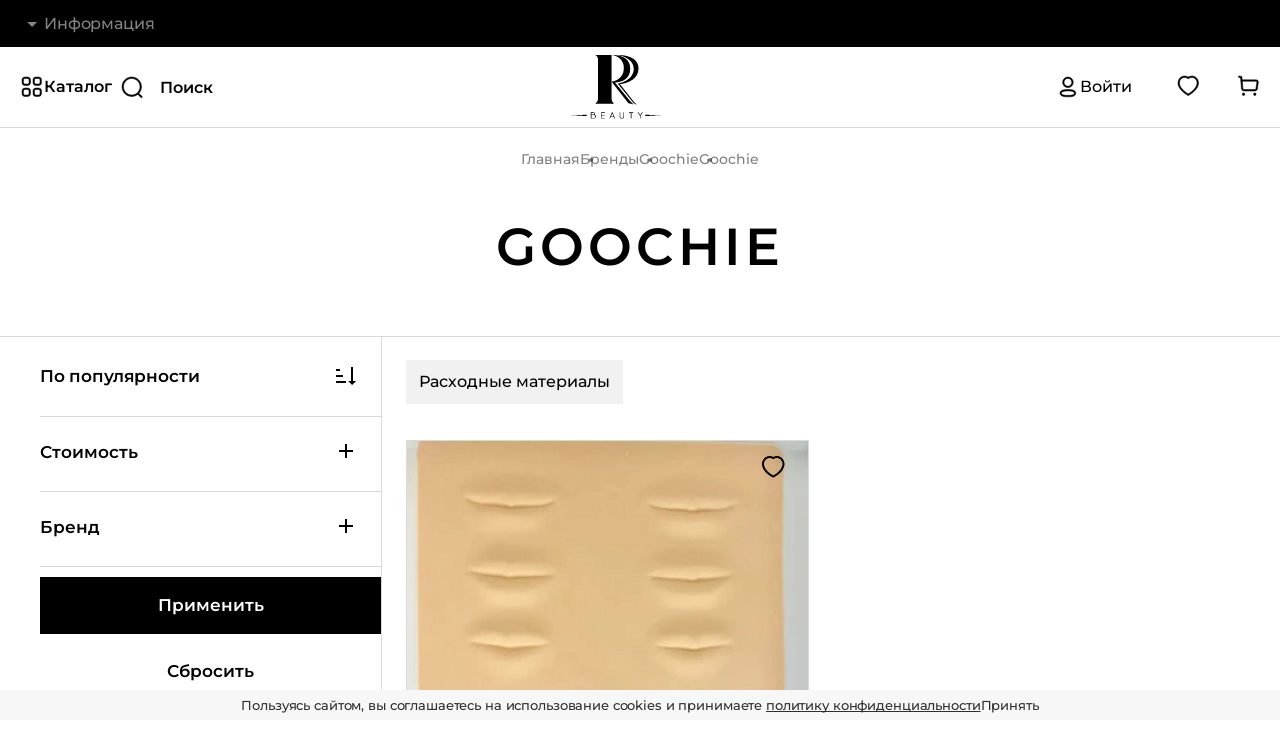

--- FILE ---
content_type: text/html; charset=UTF-8
request_url: https://rrbeauty.kz/brands/goochie/
body_size: 16016
content:
<!DOCTYPE html>
<html lang="ru">
    <head>
        <title>Товары производства Goochie купить в Алматы, Астане, Шымкенте, Атырау – «RRBEAUTY»</title>
        <meta http-equiv="Content-Type" content="text/html; charset=UTF-8" />
<meta name="description" content="Купить товары для перманентного макияжа и татуировок производства Goochie в Алматы, Астане, Шымкенте, Атырау. Качественные товары проверенного производителя. Оформите заказ на сайте или позвоните!" />
<link rel="canonical" href="https://rrbeauty.kz/brands/goochie/" />
<style type="text/css">.bx-composite-btn {background: url(/bitrix/images/main/composite/sprite-1x.png) no-repeat right 0 #e94524;border-radius: 15px;color: #fff !important;display: inline-block;line-height: 30px;font-family: "Helvetica Neue", Helvetica, Arial, sans-serif !important;font-size: 12px !important;font-weight: bold !important;height: 31px !important;padding: 0 42px 0 17px !important;vertical-align: middle !important;text-decoration: none !important;}@media screen   and (min-device-width: 1200px)   and (max-device-width: 1600px)   and (-webkit-min-device-pixel-ratio: 2)  and (min-resolution: 192dpi) {.bx-composite-btn {background-image: url(/bitrix/images/main/composite/sprite-2x.png);background-size: 42px 124px;}}.bx-composite-btn-fixed {position: absolute;top: -45px;right: 15px;z-index: 10;}.bx-btn-white {background-position: right 0;color: #fff !important;}.bx-btn-black {background-position: right -31px;color: #000 !important;}.bx-btn-red {background-position: right -62px;color: #555 !important;}.bx-btn-grey {background-position: right -93px;color: #657b89 !important;}.bx-btn-border {border: 1px solid #d4d4d4;height: 29px !important;line-height: 29px !important;}.bx-composite-loading {display: block;width: 40px;height: 40px;background: url(/bitrix/images/main/composite/loading.gif);}</style>
<script type="text/javascript" data-skip-moving="true">(function(w, d) {var v = w.frameCacheVars = {'CACHE_MODE':'HTMLCACHE','banner':{'url':'http://www.1c-bitrix.ru/composite/','text':'Быстро с 1С-Битрикс','bgcolor':'#E94524','style':'white'},'storageBlocks':[],'dynamicBlocks':{'LkGdQn':'ed286c7af6e4','dynamic_basket_info':'d41d8cd98f00','XEVOpk':'4516684345d9','sbEmYq':'c652aa13e994','g8taYv':'9e6df05da405','rIpOz9':'d2f5487d3b3f','NMQc3w':'ede9903760e7'},'AUTO_UPDATE':true,'AUTO_UPDATE_TTL':'120','version':'2'};var inv = false;if (v.AUTO_UPDATE === false){if (v.AUTO_UPDATE_TTL && v.AUTO_UPDATE_TTL > 0){var lm = Date.parse(d.lastModified);if (!isNaN(lm)){var td = new Date().getTime();if ((lm + v.AUTO_UPDATE_TTL * 1000) >= td){w.frameRequestStart = false;w.preventAutoUpdate = true;return;}inv = true;}}else{w.frameRequestStart = false;w.preventAutoUpdate = true;return;}}var r = w.XMLHttpRequest ? new XMLHttpRequest() : (w.ActiveXObject ? new w.ActiveXObject("Microsoft.XMLHTTP") : null);if (!r) { return; }w.frameRequestStart = true;var m = v.CACHE_MODE; var l = w.location; var x = new Date().getTime();var q = "?bxrand=" + x + (l.search.length > 0 ? "&" + l.search.substring(1) : "");var u = l.protocol + "//" + l.host + l.pathname + q;r.open("GET", u, true);r.setRequestHeader("BX-ACTION-TYPE", "get_dynamic");r.setRequestHeader("X-Bitrix-Composite", "get_dynamic");r.setRequestHeader("BX-CACHE-MODE", m);r.setRequestHeader("BX-CACHE-BLOCKS", v.dynamicBlocks ? JSON.stringify(v.dynamicBlocks) : "");if (inv){r.setRequestHeader("BX-INVALIDATE-CACHE", "Y");}try { r.setRequestHeader("BX-REF", d.referrer || "");} catch(e) {}if (m === "APPCACHE"){r.setRequestHeader("BX-APPCACHE-PARAMS", JSON.stringify(v.PARAMS));r.setRequestHeader("BX-APPCACHE-URL", v.PAGE_URL ? v.PAGE_URL : "");}r.onreadystatechange = function() {if (r.readyState != 4) { return; }var a = r.getResponseHeader("BX-RAND");var b = w.BX && w.BX.frameCache ? w.BX.frameCache : false;if (a != x || !((r.status >= 200 && r.status < 300) || r.status === 304 || r.status === 1223 || r.status === 0)){var f = {error:true, reason:a!=x?"bad_rand":"bad_status", url:u, xhr:r, status:r.status};if (w.BX && w.BX.ready && b){BX.ready(function() {setTimeout(function(){BX.onCustomEvent("onFrameDataRequestFail", [f]);}, 0);});}w.frameRequestFail = f;return;}if (b){b.onFrameDataReceived(r.responseText);if (!w.frameUpdateInvoked){b.update(false);}w.frameUpdateInvoked = true;}else{w.frameDataString = r.responseText;}};r.send();var p = w.performance;if (p && p.addEventListener && p.getEntries && p.setResourceTimingBufferSize){var e = 'resourcetimingbufferfull';var h = function() {if (w.BX && w.BX.frameCache && w.BX.frameCache.frameDataInserted){p.removeEventListener(e, h);}else {p.setResourceTimingBufferSize(p.getEntries().length + 50);}};p.addEventListener(e, h);}})(window, document);</script>
<script type="text/javascript" data-skip-moving="true">(function(w, d, n) {var cl = "bx-core";var ht = d.documentElement;var htc = ht ? ht.className : undefined;if (htc === undefined || htc.indexOf(cl) !== -1){return;}var ua = n.userAgent;if (/(iPad;)|(iPhone;)/i.test(ua)){cl += " bx-ios";}else if (/Windows/i.test(ua)){cl += ' bx-win';}else if (/Macintosh/i.test(ua)){cl += " bx-mac";}else if (/Linux/i.test(ua) && !/Android/i.test(ua)){cl += " bx-linux";}else if (/Android/i.test(ua)){cl += " bx-android";}cl += (/(ipad|iphone|android|mobile|touch)/i.test(ua) ? " bx-touch" : " bx-no-touch");cl += w.devicePixelRatio && w.devicePixelRatio >= 2? " bx-retina": " bx-no-retina";var ieVersion = -1;if (/AppleWebKit/.test(ua)){cl += " bx-chrome";}else if (/Opera/.test(ua)){cl += " bx-opera";}else if (/Firefox/.test(ua)){cl += " bx-firefox";}ht.className = htc ? htc + " " + cl : cl;})(window, document, navigator);</script>


<link href="/bitrix/cache/css/s1/rrbeauty/template_a2d33d2c564c73ad6e6cb2dff57c2ba1/template_a2d33d2c564c73ad6e6cb2dff57c2ba1_v1.css?1763028444271805" type="text/css"  data-template-style="true" rel="stylesheet" />







        <meta http-equiv="X-UA-Compatible" content="IE=edge">
        <meta name="viewport" content="width=device-width, initial-scale=1.0, maximum-scale=1">
        <meta name="format-detection" content="telephone=no">
        <link rel="shortcut icon" href="/assets/images/favicons/favicon.ico" type="image/x-icon">
        <link rel="apple-touch-icon" href="/assets/images/favicons/apple-touch-icon.png">
        <link rel="apple-touch-icon" sizes="180x180" href="/assets/images/favicons/apple-touch-icon-180x180.png">
        <link rel="icon" type="image/png" sizes="192x192" href="/assets/images/favicons/android-chrome-192x192.png">
        <link rel="icon" type="image/png" sizes="96x96" href="/assets/images/favicons/android-chrome-96x96.png">
        <link rel="icon" type="image/png" sizes="32x32" href="/assets/images/favicons/favicon-32x32.png">
        <link rel="icon" type="image/png" sizes="16x16" href="/assets/images/favicons/favicon-16x16.png">
        <link rel="manifest" href="/assets/images/favicons/manifest.json">
        <link rel="yandex-tableau-widget" href="/assets/images/favicons/yandex-browser-manifest.json">
        <meta name="msapplication-TileColor" content="#ffffff">
        <meta name="msapplication-TileImage" content="/assets/images/favicons/mstile-144x144.png">
        <meta name="msapplication-config" content="/assets/images/favicons/browserconfig.xml">
        <meta name="theme-color" content="#ffffff">

        <script data-skip-moving="true">
            let stores = [{"id":"60","title":"\u041c\u0430\u0433\u0430\u0437\u0438\u043d \u043d\u0430 \u0418\u0437\u043c\u0430\u0439\u043b\u043e\u0432\u0441\u043a\u043e\u043c \u0448\u043e\u0441\u0441\u0435","coords":["55.778421","37.727841"],"address":"\u0433. \u041c\u043e\u0441\u043a\u0432\u0430, \u0418\u0437\u043c\u0430\u0439\u043b\u043e\u0432\u0441\u043a\u043e\u0435 \u0448\u043e\u0441\u0441\u0435 28","time":"","phone":"+7 963 775 53 70","email":"info@rrbeauty.kz","city":"\u041c\u043e\u0441\u043a\u0432\u0430"},{"id":"31","title":"\u041c\u0430\u0433\u0430\u0437\u0438\u043d \u043d\u0430 \u043f\u0440\u043e\u0441\u043f\u0435\u043a\u0442\u0435 \u0410\u0431\u0430\u044f","coords":["43.239961","76.926565"],"address":"\u0433. \u0410\u043b\u043c\u0430\u0442\u044b, \u041e\u043b\u0438\u043c\u043f\u0438\u043a, \u200b\u043f\u0440\u043e\u0441\u043f\u0435\u043a\u0442 \u0410\u0431\u0430\u044f, 44\/1\u200b1 \u044d\u0442\u0430\u0436; 16 \u043e\u0444\u0438\u0441","time":"","phone":"+77017312525","email":"info@rrbeauty.kz","city":"\u0410\u043b\u043c\u0430\u0442\u044b"},{"id":"61","title":"\u041c\u0430\u0433\u0430\u0437\u0438\u043d \u043d\u0430 \u043f\u0440\u043e\u0441\u043f\u0435\u043a\u0442\u0435 \u041a\u0443\u043d\u0430\u0435\u0432\u0430","coords":["42.345036","69.609185"],"address":"\u0433. \u0428\u044b\u043c\u043a\u0435\u043d\u0442, \u043f\u0440\u043e\u0441\u043f\u0435\u043a\u0442 \u041a\u0443\u043d\u0430\u0435\u0432\u0430 91, \u0416\u041a \u0411\u0418\u0418\u041a","time":"","phone":"+7 701 599 9981","email":"info@rrbeauty.kz","city":"\u0428\u044b\u043c\u043a\u0435\u043d\u0442"},{"id":"63","title":"\u041c\u0430\u0433\u0430\u0437\u0438\u043d \u043d\u0430 \u0443\u043b. \u0410\u043b\u0435\u043a\u0441\u0430\u043d\u0434\u0440\u0430 \u0411\u0430\u0440\u0430\u0435\u0432\u0430","coords":["51.158563","71.439215"],"address":"\u0433. \u0410\u0441\u0442\u0430\u043d\u0430, \u0443\u043b. \u0410\u043b\u0435\u043a\u0441\u0430\u043d\u0434\u0440\u0430 \u0411\u0430\u0440\u0430\u0435\u0432\u0430 16, \u0411\u0426 \u041b\u0438\u0433\u0430, \u0411\u043b\u043e\u043a \u0410, \u044d\u0442\u0430\u0436 2, \u043e\u0444\u0438\u0441 208\u0430","time":"","phone":"+7 701 731 25 25","email":"info@rrbeauty.kz","city":"\u0410\u0441\u0442\u0430\u043d\u0430"},{"id":"32","title":"\u041c\u0430\u0433\u0430\u0437\u0438\u043d \u043d\u0430 \u0443\u043b. \u041a\u0430\u0431\u0434\u043e\u043b\u043e\u0432\u0430","coords":["43.237767","76.858571"],"address":"\u0433. \u0410\u043b\u043c\u0430\u0442\u044b, \u041a\u0430\u0431\u0434\u043e\u043b\u043e\u0432\u0430 2","time":"","phone":"+7 775 352 52 39","email":"info@rrbeauty.kz","city":"\u0410\u043b\u043c\u0430\u0442\u044b"},{"id":"62","title":"\u041c\u0430\u0433\u0430\u0437\u0438\u043d \u0443\u043b. \u0413\u0443\u0440\u044c\u0435\u0432\u0441\u043a\u0430\u044f","coords":["47.103033","51.926513"],"address":"\u0433. \u0410\u0442\u044b\u0440\u0430\u0443, \u0422\u0414 \u0410\u0436\u0430\u0440, \u0443\u043b. \u0413\u0443\u0440\u044c\u0435\u0432\u0441\u043a\u0430\u044f 4\u0410","time":"","phone":"+7 771 408 8650","email":"info@rrbeauty.kz","city":"\u0410\u0442\u044b\u0440\u0430\u0443"}];
            let offices = [{"id":"92","title":"\u0433. \u0410\u043b\u043c\u0430\u0442\u044b, \u041f\u0440\u043e\u0441\u043f\u0435\u043a\u0442 \u0410\u0431\u0430\u044f 44\/1, 1 \u044d\u0442\u0430\u0436, \u043e\u0444\u0438\u0441 RR Beauty","coords":["43.239028","76.926654"]}];
        </script>
<!-- Google Tag Manager -->
<!-- End Google Tag Manager -->
<meta name="yandex-verification" content="eaaebd8090b0740f" />


        
    </head>
    <body class="">
    <div id="panel"></div>

    <header class="header">
        <div id="bxdynamic_LkGdQn_start" style="display:none"></div>    <div class="header__container">
        <div class="container">
            <button class="header__btn">
                <svg xmlns="http://www.w3.org/2000/svg" width="24" height="24" viewBox="0 0 24 24" fill="none">
                    <path d="M7 10L12 15L17 10H7Z" fill="#838383"></path>
                </svg><span>Информация</span>
            </button>
            <nav class="header__menu">
                <ul>
                                            <li>
                            <a href="/brands/">Бренды</a>
                        </li>
                                            <li>
                            <a href="/stores/">Наши магазины</a>
                        </li>
                                            <li>
                            <a href="/promotions/">Акции</a>
                        </li>
                                            <li>
                            <a href="/about/">О компании</a>
                        </li>
                                            <li>
                            <a href="/delivery/">Доставка и оплата</a>
                        </li>
                                            <li>
                            <a href="/news/">Новости</a>
                        </li>
                                            <li>
                            <a href="/guarantee/">Гарантия и возврат</a>
                        </li>
                                            <li>
                            <a href="/contacts/">Контакты</a>
                        </li>
                                    </ul>
            </nav>
        </div>
    </div>
<div id="bxdynamic_LkGdQn_end" style="display:none"></div>        <div class="header__overlay"></div>
        <div class="panel">
            <div class="panel__line"></div>
            <div class="panel__container">
                <div class="panel__nav">
                    <button class="panel__showCategories" id="show-menu" aria-label="Показать или скрыть категории каталога"><svg width="24" height="24" viewBox="0 0 24 24" fill="none" xmlns="http://www.w3.org/2000/svg">
                            <path fill-rule="evenodd" clip-rule="evenodd" d="M6.25 13C10.319 13 10.5 14.38 10.5 17.25C10.5 18.688 10.5 19.711 9.896 20.46C9.201 21.323 7.936 21.5 6.25 21.5C4.564 21.5 3.299 21.323 2.604 20.46C2 19.711 2 18.689 2 17.275L2.75 17.25H2C2 14.38 2.181 13 6.25 13ZM17.25 13C21.319 13 21.5 14.38 21.5 17.25C21.5 18.688 21.5 19.711 20.896 20.46C20.201 21.323 18.936 21.5 17.25 21.5C15.564 21.5 14.299 21.323 13.604 20.46C13 19.711 13 18.689 13 17.275L13.75 17.25H13C13 14.38 13.181 13 17.25 13ZM6.45616 14.5004L6.25 14.5C3.64103 14.5 3.50723 14.6872 3.50037 16.8771L3.50079 17.7302C3.50553 18.6011 3.53871 19.2303 3.771 19.52C4.036 19.848 4.823 20 6.25 20C7.677 20 8.464 19.847 8.729 19.519C9 19.182 9 18.382 9 17.274C9 14.7738 9 14.5122 6.45616 14.5004ZM17.4562 14.5004L17.25 14.5C14.641 14.5 14.5072 14.6872 14.5004 16.8771L14.5008 17.7302C14.5055 18.6011 14.5387 19.2303 14.771 19.52C15.036 19.848 15.823 20 17.25 20C18.677 20 19.464 19.847 19.729 19.519C20 19.182 20 18.382 20 17.274C20 14.7738 20 14.5122 17.4562 14.5004ZM6.25 2C10.319 2 10.5 3.38 10.5 6.25C10.5 7.688 10.5 8.711 9.896 9.46C9.201 10.323 7.936 10.5 6.25 10.5C4.564 10.5 3.299 10.323 2.604 9.46C2 8.711 2 7.689 2 6.275L2.75 6.25H2C2 3.38 2.181 2 6.25 2ZM17.25 2C21.319 2 21.5 3.38 21.5 6.25C21.5 7.688 21.5 8.711 20.896 9.46C20.201 10.323 18.936 10.5 17.25 10.5C15.564 10.5 14.299 10.323 13.604 9.46C13 8.711 13 7.689 13 6.275L13.75 6.25H13C13 3.38 13.181 2 17.25 2ZM6.45616 3.50045L6.25 3.5C3.64103 3.5 3.50723 3.68721 3.50037 5.87705L3.50079 6.73018C3.50553 7.60114 3.53871 8.23029 3.771 8.52C4.036 8.848 4.823 9 6.25 9C7.677 9 8.464 8.847 8.729 8.519C9 8.182 9 7.382 9 6.274C9 3.7738 9 3.51222 6.45616 3.50045ZM17.4562 3.50045L17.25 3.5C14.641 3.5 14.5072 3.68721 14.5004 5.87705L14.5008 6.73018C14.5055 7.60114 14.5387 8.23029 14.771 8.52C15.036 8.848 15.823 9 17.25 9C18.677 9 19.464 8.847 19.729 8.519C20 8.182 20 7.382 20 6.274C20 3.7738 20 3.51222 17.4562 3.50045Z" fill="black" stroke="black" stroke-width="0.5"/>
                        </svg><svg width="24" height="24" viewBox="0 0 24 24" fill="none" xmlns="http://www.w3.org/2000/svg">
                            <g clip-path="url(#clip0_686_486)">
                                <path fill-rule="evenodd" clip-rule="evenodd" d="M16.7674 1C20.4953 1 23 3.6158 23 7.5076V16.4924C23 20.3842 20.4953 23 16.7663 23H7.2315C3.5036 23 1 20.3842 1 16.4924V7.5076C1 3.6158 3.5036 1 7.2315 1H16.7674ZM16.7674 2.65H7.2315C4.4485 2.65 2.65 4.5563 2.65 7.5076V16.4924C2.65 19.4437 4.4485 21.35 7.2315 21.35H16.7663C19.5504 21.35 21.35 19.4437 21.35 16.4924V7.5076C21.35 4.5563 19.5504 2.65 16.7674 2.65ZM9.94355 8.76886L11.9978 10.823L14.051 8.77117C14.3733 8.44887 14.8947 8.44887 15.217 8.77117C15.5393 9.09347 15.5393 9.61487 15.217 9.93717L13.1638 11.989L15.2192 14.0456C15.5415 14.3679 15.5415 14.8893 15.2192 15.2116C15.0586 15.3733 14.8462 15.4536 14.6362 15.4536C14.4249 15.4536 14.2137 15.3733 14.0532 15.2116L11.9978 13.155L9.94575 15.2084C9.78515 15.3701 9.57395 15.4504 9.36275 15.4504C9.15155 15.4504 8.94035 15.3701 8.77975 15.2084C8.45745 14.8861 8.45745 14.3647 8.77975 14.0424L10.8318 11.989L8.77755 9.93486C8.45525 9.61256 8.45525 9.09116 8.77755 8.76886C9.10095 8.44656 9.62235 8.44656 9.94355 8.76886Z" fill="black" stroke="black" stroke-width="0.3"/>
                            </g>
                            <defs>
                                <clipPath id="clip0_686_486">
                                    <rect width="24" height="24" fill="white"/>
                                </clipPath>
                            </defs>
                        </svg><span>Каталог</span>
                    </button>
                    <form action="/catalog/" class="panel__search">
                        <img src="/assets/images/icon-search.svg" alt="">
                        <input class="panel__input" type="text" aria-label="Поиск" placeholder="Поиск" autocomplete="off" name="q">
                        <svg class="panel__clear" xmlns="http://www.w3.org/2000/svg" width="24" height="24" viewBox="0 0 24 24" fill="none" aria-label="Очистить поле поиска">
                            <path d="M19 6.41L17.59 5L12 10.59L6.41 5L5 6.41L10.59 12L5 17.59L6.41 19L12 13.41L17.59 19L19 17.59L13.41 12L19 6.41Z" fill="black"></path>
                        </svg>
                    </form>
                </div>
				                <a class="panel__logo" href="/" aria-label="На главную"><img src="/assets/images/logo.svg" alt="logo"></a>
				                <div class="panel__menu">
                                            <a class="panel__user panel__user-auth not-authorized" href="javascript:;" aria-label="Авторизация">
                            <span class="panel__nonAuth">
                                <svg width="24" height="24" viewBox="0 0 24 24" fill="none" xmlns="http://www.w3.org/2000/svg">
                                <path fill-rule="evenodd" clip-rule="evenodd" d="M19.84 18.1929C19.84 21.4889 15.32 21.8699 11.921 21.8699L11.6778 21.8697C9.5122 21.8644 4 21.7277 4 18.1729C4 14.9442 8.33835 14.5127 11.7115 14.4964L12.1642 14.4961C14.3296 14.5014 19.84 14.6381 19.84 18.1929ZM11.921 15.9959C7.66 15.9959 5.5 16.7279 5.5 18.1729C5.5 19.6309 7.66 20.3699 11.921 20.3699C16.181 20.3699 18.34 19.6379 18.34 18.1929C18.34 16.7349 16.181 15.9959 11.921 15.9959ZM11.921 1.99951C14.849 1.99951 17.23 4.38151 17.23 7.30951C17.23 10.2375 14.849 12.6185 11.921 12.6185H11.889C8.967 12.6095 6.6 10.2265 6.60997 7.30651C6.60997 4.38151 8.992 1.99951 11.921 1.99951ZM11.921 3.42751C9.78 3.42751 8.03798 5.16851 8.03798 7.30951C8.031 9.44351 9.76 11.1835 11.892 11.1915L11.921 11.9055V11.1915C14.061 11.1915 15.802 9.44951 15.802 7.30951C15.802 5.16851 14.061 3.42751 11.921 3.42751Z" fill="black" stroke="black" stroke-width="0.5"/>
                                </svg>
                                <span class="user__name">Войти</span>
                            </span>
                        </a>
                    
                    <div id="bxdynamic_dynamic_basket_info_start" style="display:none"></div><div id="bxdynamic_dynamic_basket_info_end" style="display:none"></div>                </div>
            </div>
            <nav class="menu" id="menu">
                <div class="menu__search">
                    <form action="/catalog/" class="panel__search">
                        <img src="/assets/images/icon-search.svg" alt="">
                        <input class="panel__input" type="text" aria-label="Поиск" name="q" placeholder="Поиск" autocomplete="off">
                        <svg class="panel__clear" xmlns="http://www.w3.org/2000/svg" width="24" height="24" viewBox="0 0 24 24" fill="none" aria-label="Очистить поле поиска">
                            <path d="M19 6.41L17.59 5L12 10.59L6.41 5L5 6.41L10.59 12L5 17.59L6.41 19L12 13.41L17.59 19L19 17.59L13.41 12L19 6.41Z" fill="black"></path>
                        </svg>
                    </form>
                </div>
                <div id="bxdynamic_XEVOpk_start" style="display:none"></div>    <ul class="menu__container">
                    <li>
                <a href="/catalog/tatu-mashinki/">Тату-машинки</a>
            </li>
                    <li>
                <a href="/catalog/tatu-kraski/">Тату-краски</a>
            </li>
                    <li>
                <a href="/catalog/pigmenty/">Пигменты</a>
            </li>
                    <li>
                <a href="/catalog/pitanie/">Питание</a>
            </li>
                    <li>
                <a href="/catalog/anesteziya/">Анестезия</a>
            </li>
                    <li>
                <a href="/catalog/kartridzhi/">Картриджи</a>
            </li>
                    <li>
                <a href="/catalog/razbaviteli-i-ukhod/">Разбавители и уход</a>
            </li>
                    <li>
                <a href="/catalog/raskhodnye-materialy/">Расходные материалы</a>
            </li>
            </ul>
<div id="bxdynamic_XEVOpk_end" style="display:none"></div>            </nav>
        </div>
        <div class="menu__overlay" id="menu-overlay"></div>
    </header>

    <main class="main">
                    <div class="top"><div class="container"><nav><ol class="top__breadcrumps">
        <li><a href="/" class="breadcrumbs-item" title="Главная">Главная</a></li>
        
        <li><a href="/brands/" class="breadcrumbs-item" title="Бренды">Бренды</a></li>
        
        <li><a href="/brands/goochie/" class="breadcrumbs-item" title="Goochie">Goochie</a></li>
        <li><span>Goochie</span></li></ol></nav></div></div>        
        
        
    <div class="catalog-page">
    <section class="catalog">
        <h1 class="top__title"><span class="container">Goochie</span></h1>
        <div class="container catalog__container">
            <div class="catalog__options options">
                
<div class="options__nav">
    <button class="options__filtersToggleBtn" aria-label="Показать / скрыть фильтры" type="button">
        <svg width="24" height="24" viewBox="0 0 24 24" fill="none" xmlns="http://www.w3.org/2000/svg">
            <path fill-rule="evenodd" clip-rule="evenodd" d="M17.3879 13.708C19.1039 13.708 20.4999 15.097 20.4999 16.804C20.4999 18.511 19.1039 19.9 17.3879 19.9C15.6709 19.9 14.2739 18.511 14.2739 16.804C14.2739 15.097 15.6709 13.708 17.3879 13.708ZM17.3879 15.208C16.4979 15.208 15.7739 15.924 15.7739 16.804C15.7739 17.685 16.4979 18.4 17.3879 18.4C18.2769 18.4 18.9999 17.685 18.9999 16.804C18.9999 15.924 18.2769 15.208 17.3879 15.208ZM10.0803 16.0928C10.4943 16.0928 10.8303 16.4288 10.8303 16.8428C10.8303 17.2568 10.4943 17.5928 10.0803 17.5928H3.7793C3.3653 17.5928 3.0293 17.2568 3.0293 16.8428C3.0293 16.4288 3.3653 16.0928 3.7793 16.0928H10.0803ZM6.113 4C7.83 4 9.226 5.39 9.226 7.097C9.226 8.804 7.83 10.192 6.113 10.192C4.397 10.192 3 8.804 3 7.097C3 5.39 4.397 4 6.113 4ZM6.113 5.5C5.224 5.5 4.5 6.216 4.5 7.097C4.5 7.977 5.224 8.692 6.113 8.692C7.003 8.692 7.726 7.977 7.726 7.097C7.726 6.216 7.003 5.5 6.113 5.5ZM19.1911 6.4004C19.6051 6.4004 19.9411 6.7364 19.9411 7.1504C19.9411 7.5644 19.6051 7.9004 19.1911 7.9004H12.8911C12.4771 7.9004 12.1411 7.5644 12.1411 7.1504C12.1411 6.7364 12.4771 6.4004 12.8911 6.4004H19.1911Z" fill="black" stroke="black" stroke-width="0.5"/>
        </svg>
        <span>Фильтр</span>
        <svg class="filter__close" xmlns="http://www.w3.org/2000/svg" width="24" height="24" viewBox="0 0 24 24" fill="none">
            <path d="M19 6.41L17.59 5L12 10.59L6.41 5L5 6.41L10.59 12L5 17.59L6.41 19L12 13.41L17.59 19L19 17.59L13.41 12L19 6.41Z" fill="black"/>
        </svg>
    </button>
    <label class="options__sortToggleBtn" aria-label="Показать / скрыть сортировку" data-sort-type="shows">
        <span class="options__current">По популярности</span>
        <span class="options__currentSmall">Сортировка</span>
        <svg xmlns="http://www.w3.org/2000/svg" width="24" height="24" viewBox="0 0 24 24" fill="none">
            <path d="M19 17H22L18 21L14 17H17V3H19M2 17H12V19H2M6 5V7H2V5M2 11H9V13H2V11Z" fill="black"/>
        </svg>
        <input class="visualhidden" type="text" value="shows">
    </label>
</div>
<div class="options__overlay"></div>
<ul class="options__sortList">
            <li>
            <button type="button" data-sort-type="shows">
                <span>По популярности</span>
                                    <img src="/assets/images/icon-popularity.svg" alt="">
                            </button>
        </li>
            <li>
            <button type="button" data-sort-type="price_asc">
                <span>По возрастанию цены</span>
                            </button>
        </li>
            <li>
            <button type="button" data-sort-type="price_desc">
                <span>По убыванию цены</span>
                            </button>
        </li>
    </ul><form action="/brands/goochie/" method="get" class="options__filters filters js-form-filter">
                                                                                                            <div class="filters__block">
                <button class="filters__button" type="button" aria-label=" Показать / скрыть категорию фильтров">
                    Стоимость
                    <svg xmlns="http://www.w3.org/2000/svg" width="24" height="24" viewBox="0 0 24 24" fill="none">
                        <path d="M19 13H13V19H11V13H5V11H11V5H13V11H19V13Z" fill="black"/>
                    </svg>
                    <svg xmlns="http://www.w3.org/2000/svg" width="24" height="24" viewBox="0 0 24 24" fill="none">
                        <path d="M19 13H5V11H19V13Z" fill="black"/>
                    </svg>
                </button>
                <div class="filters__wrapper">
                    <div class="filters__values">
						<input class="filters__valueMin" type="number" name="aCatalogFilter_P1_MIN" value="" placeholder="0" min="0" max="2070">
						<input class="filters__valueMax" type="number" name="aCatalogFilter_P1_MAX" value="" placeholder="2070" min="0" max="2070">
                    </div>
                    <div class="filters__set">
                        <div class="filters__slider">
                            <div class="filters__track"></div>
                        </div>
                        <div class="filters__inputs">
							<input class="filters__inputMin filters__range" type="range" min="0" max="2070" value="0" step="1">
							<input class="filters__inputMax filters__range" type="range" min="0" max="2070" value="2070" step="1">
                        </div>
                    </div>
                </div>
            </div>
                                                                    <div class="filters__block">
                <button class="filters__button" type="button" aria-label=" Показать / скрыть категорию фильтров">
                    Бренд                    <svg xmlns="http://www.w3.org/2000/svg" width="24" height="24" viewBox="0 0 24 24" fill="none">
                        <path d="M19 13H13V19H11V13H5V11H11V5H13V11H19V13Z" fill="black"/>
                    </svg>
                    <svg xmlns="http://www.w3.org/2000/svg" width="24" height="24" viewBox="0 0 24 24" fill="none">
                        <path d="M19 13H5V11H19V13Z" fill="black"/>
                    </svg>
                </button>
                <div class="filters__wrapper">
                                                                    <div class="filters__search">
                            <input type="search" placeholder="Поиск бренда" autocomplete="off">
                        </div>
                        <div class="filters__brands">
                                                            <div class="filters__listName">G</div>
                                <ul class="filters__list">
                                                                            <li class="filters__item">
                                            <label class="filters__label">
                                                <input value="Y" class="filters__checkbox" type="checkbox" name="aCatalogFilter_5_3308380389" id="aCatalogFilter_5_3308380389" />                                                <span></span>
                                                <span>Goochie</span>
                                            </label>
                                        </li>
                                                                    </ul>
                                                    </div>
                                    </div>
            </div>
                                                    
    <input class="filters__submit" type="submit" aria-label="Применить фильтры" value="Применить">
    <a href="/brands/goochie/filter/clear/" class="filters__reset" type="reset" aria-label="Сбросить все фильтры">Сбросить</a>
</form>            </div>
            <div class="catalog__content">
                
    <div class="catalog__aditionalFilters aditionalFilters">
                    <a href="/brands/goochie/raskhodnye-materialy/" class="aditionalFilters__button">Расходные материалы</a>
            </div>


        <div class="js-load-container">
            <div class="catalog__wrapper js-load-items">
                                    <article class="goodsCard__item js-good-item">
                        
<div class="goodsCard__descr js-favorite-container">
    <div class="goodsCard__img">
        <a href="/catalog/raskhodnye-materialy/goochie-kovrik-lateksnyy-obemnyy-dlya-praktiki-tatuazha-gub-3d/">
            <picture class="picture object-fit-cover">
                <img class="picture__img object-fit-cover" src="/upload/resize_cache/iblock/eb4/342_342_2/4i0o0v1mrssgon9du1r2edk3ck6c4lty.webp" alt=""/>
            </picture>
        </a>
        <button class="goodsCard__addToFavorites" type="button" aria-label="Добавить в избранное" data-to-favorite="1626">
            <img src="/assets/images/heart-icon.svg" alt="Добавить в избранное"/>
            <img src="/assets/images/heart-icon-black.svg" alt="Добавить в избранное"/>
            <img src="/assets/images/heart-icon-red.svg" alt="Убрать из избранного"/>
        </button>

            </div>
    <div class="goodsCard__price">
        <span class="goods__priceNew">2&nbsp;070₸</span>
            </div>
    <a href="/catalog/raskhodnye-materialy/goochie-kovrik-lateksnyy-obemnyy-dlya-praktiki-tatuazha-gub-3d/" class="goodsCard__name">GOOCHIE Коврик латексный объемный для практики татуажа губ 3D</a>
    <p class="goodsCard__about"></p>
</div>

    <button class="goodsCard__addToCart" data-to-cart="1626" type="button" aria-label="Добавить товар в корзину">
        <span class="non-added">В корзину</span>
        <span class="added">В корзине</span>
    </button>
                    </article>
                            </div>
        </div>

        <div id="bxdynamic_sbEmYq_start" style="display:none"></div>Загрузка навигации<div id="bxdynamic_sbEmYq_end" style="display:none"></div><br>
<br>



                            </div>
        </div>
    </section>
</div>

<div id="comp_b06f6c5c4973f78cbde4c99300758437"></div>




<div class="floating-cart  js-basket-container">
    <div class="container">
        <a class="floating-cart__show-cart btn__black" href="/basket/" aria-label="Перейти в корзину">
            <div class="floating-cart__icon">
                <svg width="24" height="24" viewBox="0 0 24 24" fill="none" xmlns="http://www.w3.org/2000/svg">
                    <path fill-rule="evenodd" clip-rule="evenodd" d="M7.54339 19.9519C8.25739 19.9519 8.83839 20.5319 8.83839 21.2459C8.83839 21.9599 8.25739 22.5409 7.54339 22.5409C6.82939 22.5409 6.24939 21.9599 6.24939 21.2459C6.24939 20.5319 6.82939 19.9519 7.54339 19.9519ZM18.8237 19.9519C19.5387 19.9519 20.1197 20.5319 20.1197 21.2459C20.1197 21.9599 19.5387 22.5409 18.8237 22.5409C18.1097 22.5409 17.5297 21.9599 17.5297 21.2459C17.5297 20.5319 18.1097 19.9519 18.8237 19.9519ZM3.26759 3.00949L5.34759 3.36949C5.68259 3.42849 5.93759 3.70649 5.96659 4.04649L6.20159 6.84749L7.07544 6.84786C7.21804 6.84793 7.35913 6.84799 7.49871 6.84805L9.10302 6.84882C9.2309 6.84888 9.35735 6.84894 9.48238 6.84901L11.2538 6.84998C11.3651 6.85004 11.475 6.85011 11.5836 6.85018L12.825 6.85097C12.9233 6.85103 13.0204 6.8511 13.1163 6.85117L14.2081 6.85197C14.2943 6.85204 14.3793 6.85211 14.4632 6.85217L15.4151 6.85299C15.49 6.85306 15.5638 6.85313 15.6365 6.8532L16.2621 6.85382C16.3285 6.85389 16.3939 6.85396 16.4582 6.85403L17.1828 6.85487C17.2393 6.85494 17.2949 6.85501 17.3495 6.85508L17.9613 6.85594C18.0087 6.85601 18.0552 6.85608 18.101 6.85615L18.4898 6.8568C18.5305 6.85687 18.5704 6.85695 18.6096 6.85702L19.0427 6.8579C19.0758 6.85797 19.1082 6.85804 19.1399 6.85812L19.4065 6.85878C19.4341 6.85886 19.461 6.85893 19.4873 6.85901L19.773 6.85991C19.7945 6.85998 19.8153 6.86006 19.8356 6.86014L20.0034 6.86082C20.0204 6.8609 20.037 6.86097 20.053 6.86105L20.2227 6.86197C20.2351 6.86205 20.247 6.86213 20.2584 6.86221L20.351 6.86291C20.3601 6.86299 20.3688 6.86307 20.3772 6.86314L20.4438 6.86385C20.4503 6.86393 20.4564 6.86401 20.4623 6.86409L20.5076 6.86481C20.5118 6.86489 20.5159 6.86497 20.5197 6.86505L20.5483 6.86578C20.551 6.86586 20.5534 6.86594 20.5557 6.86602L20.5764 6.867L20.58 6.86725C20.5897 6.86815 20.5926 6.86849 20.5926 6.86849C21.1496 6.94949 21.6396 7.24049 21.9736 7.68849C22.3076 8.13549 22.4476 8.68649 22.3676 9.23849L21.4186 15.7965C21.2396 17.0445 20.1556 17.9855 18.8956 17.9855H7.97459C6.65759 17.9855 5.54259 16.9575 5.43559 15.6425L4.51959 4.74849L3.01259 4.48849C2.60359 4.41649 2.33059 4.02949 2.40059 3.62049C2.47259 3.21149 2.86759 2.94549 3.26759 3.00949ZM6.87483 8.34783L6.32759 8.34749L6.93059 15.5195C6.97459 16.0715 7.42559 16.4855 7.97659 16.4855H18.8936C19.4146 16.4855 19.8596 16.0975 19.9336 15.5825L20.8836 9.02349C20.9056 8.86749 20.8666 8.71149 20.7716 8.58549C20.6776 8.45849 20.5396 8.37649 20.3836 8.35449C20.3764 8.35476 20.3591 8.35502 20.3323 8.35524L20.2235 8.35587C20.2008 8.35596 20.1757 8.35605 20.1485 8.35613L19.582 8.35699C19.5342 8.35702 19.4845 8.35705 19.433 8.35708L18.101 8.35702C18.0267 8.357 17.9509 8.35696 17.8739 8.35693L16.3538 8.35601C16.2627 8.35594 16.1706 8.35587 16.0776 8.3558L15.2175 8.35511C15.1195 8.35503 15.0208 8.35495 14.9214 8.35486L14.0103 8.35406C13.9074 8.35397 13.8041 8.35387 13.7002 8.35378L13.0727 8.3532C12.9674 8.35311 12.8617 8.35301 12.7559 8.35291L11.7982 8.35201C11.6914 8.35191 11.5846 8.35181 11.4777 8.35171L10.8371 8.35112C10.7304 8.35102 10.6239 8.35092 10.5176 8.35082L9.88243 8.35025C9.77709 8.35015 9.67205 8.35006 9.56738 8.34997L8.63687 8.34917C8.53495 8.34908 8.43357 8.349 8.33281 8.34892L7.15688 8.34802C7.06199 8.34795 6.96795 8.34789 6.87483 8.34783Z" fill="black" stroke="black" stroke-width="0.5"/>
                </svg>
                <span class="panel__amount">
                    <span class="js-basket-total">0</span>
                </span>
            </div>
            <span>Корзина</span>
        </a>
        <a class="floating-cart__show-favorites btn__black" href="/favorites/" aria-label="Перейти в избранное">
            <div class="floating-cart__icon">
                <svg xmlns="http://www.w3.org/2000/svg" width="24" height="24" viewBox="0 0 24 24" fill="none">
                    <path fill-rule="evenodd" clip-rule="evenodd" d="M12.2345 4.03912C13.8605 3.01112 16.0205 2.72712 17.8865 3.32512C21.9455 4.63412 23.2055 9.05912 22.0785 12.5801C20.3395 18.1101 12.9125 22.2351 12.5975 22.4081C12.4855 22.4701 12.3615 22.5011 12.2375 22.5011C12.1135 22.5011 11.9905 22.4711 11.8785 22.4101C11.5655 22.2391 4.19247 18.1751 2.39547 12.5811L2.39447 12.5801C1.26647 9.05812 2.52247 4.63212 6.57747 3.32512C8.48147 2.70912 10.5565 2.98012 12.2345 4.03912ZM7.03747 4.75312C3.75647 5.81112 2.93247 9.34012 3.82347 12.1231C5.22547 16.4851 10.7645 20.0121 12.2365 20.8851C13.7135 20.0031 19.2925 16.4371 20.6495 12.1271C21.5405 9.34112 20.7135 5.81212 17.4275 4.75312C15.8355 4.24212 13.9785 4.55312 12.6965 5.54512C12.4285 5.75112 12.0565 5.75512 11.7865 5.55112C10.4285 4.53012 8.65447 4.23112 7.03747 4.75312Z" fill="white" stroke="white" stroke-width="0.5"></path>
                </svg>
                <span class="panel__amount">
                    <span class="js-favorite-total">0</span>
                </span>
            </div>
        </a>
    </div>
</div>

</main>

<section class="auth signin">
    <div class="auth__overlay auth-close"></div>
    <div class="auth__wrapper">
        <div class="auth__inner auth__inner--signin">
            <button class="auth__close-btn auth-close" type="button" aria-label="Закрыть окно заказа 'В один клик'">
                <svg xmlns="http://www.w3.org/2000/svg" width="24" height="24" viewBox="0 0 24 24" fill="none">
                    <path d="M19 6.41L17.59 5L12 10.59L6.41 5L5 6.41L10.59 12L5 17.59L6.41 19L12 13.41L17.59 19L19 17.59L13.41 12L19 6.41Z" fill="black"></path>
                </svg>
            </button>
            <div class="auth__top">
                <p class="auth__title">вход</p>
            </div>
            <div class="auth__form-container">
                <form class="auth__form" action="#" data-callback="authCallback" novalidate>
                    <div class="auth__input-wrapper">
                        <input class="auth__input auth__input--required" type="text" placeholder="E-mail" required name="login">
                    </div>
                    <div class="auth__input-wrapper auth__hidden-content">
                        <input class="auth__input auth__input--required" type="password" placeholder="Пароль" name="pass" required>
                    </div>
                    <div class="auth__additional">
                        <div class="auth__item">
                            <label class="auth__label">
                                <input class="auth__checkbox" type="checkbox" value="Y" name="remember"><span></span><span>Запомнить меня</span>
                            </label>
                        </div>
                        <a class="auth__restore auth__to-forgot" href="javascript:;">Забыли пароль?</a>
                    </div>

                    <div class="auth__form-result js-form-result"></div>

                    <button class="auth__submit" type="submit" aria-label="Войти в кабинет пользователя">Войти</button>
                    <button class="auth__to-registration btn__white" type="button" aria-label="Пройти регистрацию пользователя">Регистрация</button>

                    <input type="hidden" name="action" value="signin">
                </form>
                <div class="auth__policy"><span>Продолжая, вы соглашаетесь с<br></span><a href="/licenses/" target="_blank">политикой конфиденциальности</a></div>
                <button class="auth__hide-btn auth-close" type="button" aria-label="Закрыть окно заказа 'В один клик'">Закрыть</button>
            </div>
        </div>
        <div class="auth__inner auth__inner--registration">
            <button class="auth__close-btn auth-close" type="button" aria-label="Закрыть окно заказа 'В один клик'">
                <svg xmlns="http://www.w3.org/2000/svg" width="24" height="24" viewBox="0 0 24 24" fill="none">
                    <path d="M19 6.41L17.59 5L12 10.59L6.41 5L5 6.41L10.59 12L5 17.59L6.41 19L12 13.41L17.59 19L19 17.59L13.41 12L19 6.41Z" fill="black"></path>
                </svg>
            </button>
            <div class="auth__top">
                <p class="auth__title">регистрация</p>
            </div>
            <div class="auth__form-container">
                <form class="auth__form" action="#" novalidate>
                    <div class="auth__input-wrapper">
                        <input class="auth__input auth__input--required" type="text" placeholder="ФИО*" required name="fio" autocomplete="off">
                    </div>
                    <div class="auth__input-wrapper">
                        <input class="auth__input auth__input--required" type="email" placeholder="Email*" required name="login" autocomplete="off">
                    </div>
                    <div class="auth__input-wrapper">
                        <input class="auth__input auth__input--required" type="text" data-maska="+7 (###) ###-##-##" required data-min-phone-length="18" placeholder="Номер телефона*" name="phone" autocomplete="off">
                    </div>
                    <div class="auth__input-wrapper auth__hidden-content">
                        <input class="auth__input auth__input--required" type="password" placeholder="Пароль*" name="password" required autocomplete="off">
                    </div>
                    <div class="auth__input-wrapper auth__hidden-content">
                        <input class="auth__input auth__input--required" type="password" placeholder="Подтверждения пароля*" name="passwordConfirm" required autocomplete="off">
                    </div>

                    <div class="auth__form-result js-form-result"></div>

                    <button class="auth__submit" type="submit" aria-label="Войти в кабинет пользователя">Зарегистрироваться</button>

                    <input type="hidden" name="action" value="signup">
                </form>
                <div class="auth__policy"><span>Продолжая, вы соглашаетесь с<br></span><a href="/licenses/" target="_blank">политикой конфиденциальности</a></div>
                <button class="auth__hide-btn auth-close" type="button" aria-label="Закрыть окно заказа 'В один клик'">Закрыть</button>
            </div>
        </div>
        <div class="auth__inner auth__inner--forgot">
            <button class="auth__close-btn auth-close" type="button" aria-label="Закрыть окно заказа 'В один клик'">
                <svg xmlns="http://www.w3.org/2000/svg" width="24" height="24" viewBox="0 0 24 24" fill="none">
                    <path d="M19 6.41L17.59 5L12 10.59L6.41 5L5 6.41L10.59 12L5 17.59L6.41 19L12 13.41L17.59 19L19 17.59L13.41 12L19 6.41Z" fill="black"></path>
                </svg>
            </button>
            <div class="auth__top">
                <p class="auth__title">Забыли пароль</p>
            </div>
            <div class="auth__form-container">
                <form class="auth__form" action="#" novalidate>
                    <div class="auth__input-wrapper">
                        <input class="auth__input auth__input--required" type="email" placeholder="Email*" required name="login" autocomplete="off">
                    </div>

                    <div class="auth__form-result js-form-result"></div>

                    <button class="auth__submit" type="submit" aria-label="Войти в кабинет пользователя">Отправить</button>

                    <input type="hidden" name="action" value="password">
                </form>
                <button class="auth__hide-btn auth-close" type="button">Закрыть</button>
            </div>
        </div>
    </div>
</section>

<footer class="footer">
    <div class="footer__main">
        <div class="container">
            <div class="footer__main-wrapper">
                <div class="footer__column">
                    <p class="footer__title">Компания</p>
                    <div class="footer__wrapper">
                        <div id="bxdynamic_g8taYv_start" style="display:none"></div>    <ul class="footer__list">
                    <li>
                <a href="/catalog/">Каталог товаров</a>
            </li>
                    <li>
                <a href="/brands/">Бренды</a>
            </li>
                    <li>
                <a href="/about/">О компании</a>
            </li>
            </ul>
<div id="bxdynamic_g8taYv_end" style="display:none"></div>                    </div>
                </div>
                <div class="footer__column">
                    <p class="footer__title">Покупателям</p>
                    <div class="footer__wrapper">
                        <div id="bxdynamic_rIpOz9_start" style="display:none"></div>    <ul class="footer__list">
                    <li>
                <a href="/delivery/">Доставка и оплата</a>
            </li>
                    <li>
                <a href="/guarantee/">Гарантия и возврат</a>
            </li>
                    <li>
                <a href="/stores/">Магазины</a>
            </li>
            </ul>
<div id="bxdynamic_rIpOz9_end" style="display:none"></div>                    </div>
                </div>
                <div class="footer__column">
                    <p class="footer__title">Информация</p>
                    <div class="footer__wrapper">
                        <div id="bxdynamic_NMQc3w_start" style="display:none"></div>    <ul class="footer__list">
                    <li>
                <a href="/promotions/">Акции</a>
            </li>
                    <li>
                <a href="/news/">Новости</a>
            </li>
                    <li>
                <a href="/contacts/">Контакты</a>
            </li>
            </ul>
<div id="bxdynamic_NMQc3w_end" style="display:none"></div>                    </div>
                </div>
                <div class="footer__column">
                    <p class="footer__title">Контакты</p>
                    <div class="footer__wrapper">
                        <ul class="footer__list">
                            <li>
                                <a href="mailto:info@rrbeauty.kz">info@rrbeauty.kz</a>
                            </li>
                            <li>
                                <a href="tel:87087566772">8 708 756 67 72</a>
                            </li>
                        </ul>
                        <ul class="footer__social">
                                                            <li>
                                    <a href="https://api.whatsapp.com/send/?phone=77017312525&text&type=phone_number&app_absent=0" target="_blank" aria-label="Ссылка на whatsapp">
                                        <svg width="48" height="48" viewBox="0 0 48 48" fill="none" xmlns="http://www.w3.org/2000/svg">
                                            <rect width="48" height="48" fill="white"/>
                                            <path d="M24.0466 12.334C17.6766 12.334 12.4849 17.5257 12.4849 23.8957C12.4849 25.9373 13.0216 27.9207 14.0249 29.6707L12.3916 35.6673L18.5166 34.0573C20.2083 34.979 22.1099 35.469 24.0466 35.469C30.4166 35.469 35.6083 30.2773 35.6083 23.9073C35.6083 20.8157 34.4066 17.9107 32.2249 15.729C30.0433 13.5357 27.1383 12.334 24.0466 12.334ZM24.0583 14.2823C26.6249 14.2823 29.0283 15.2857 30.8483 17.1057C32.6566 18.9257 33.6599 21.3407 33.6599 23.9073C33.6599 29.204 29.3433 33.509 24.0466 33.509C22.3199 33.509 20.6283 33.054 19.1583 32.1673L18.8083 31.969L15.1683 32.9257L16.1366 29.379L15.9033 29.0057C14.9466 27.5007 14.4333 25.7157 14.4333 23.8957C14.4449 18.599 18.7499 14.2823 24.0583 14.2823ZM19.9516 18.5523C19.7649 18.5523 19.4499 18.6223 19.1816 18.914C18.9249 19.2057 18.1666 19.9173 18.1666 21.329C18.1666 22.7523 19.2049 24.1173 19.3333 24.3157C19.4966 24.514 21.3866 27.4307 24.2916 28.6673C24.9799 28.9823 25.5166 29.1573 25.9366 29.2857C26.6249 29.5073 27.2549 29.4723 27.7566 29.4023C28.3166 29.3207 29.4599 28.7023 29.7049 28.0257C29.9499 27.349 29.9499 26.7773 29.8799 26.649C29.7983 26.5323 29.6116 26.4623 29.3199 26.334C29.0283 26.1707 27.6049 25.4707 27.3483 25.3773C27.0799 25.284 26.9166 25.2373 26.6949 25.5173C26.5083 25.809 25.9483 26.4623 25.7849 26.649C25.6099 26.8473 25.4466 26.8707 25.1666 26.7307C24.8633 26.579 23.9299 26.2757 22.8333 25.2957C21.9699 24.5257 21.3983 23.5807 21.2233 23.289C21.0833 23.009 21.2116 22.834 21.3516 22.7057C21.4799 22.5773 21.6666 22.3673 21.7833 22.1923C21.9349 22.029 21.9816 21.9007 22.0749 21.714C22.1683 21.5157 22.1216 21.3523 22.0516 21.2123C21.9816 21.084 21.3983 19.6373 21.1533 19.0657C20.9199 18.5057 20.6866 18.5757 20.4999 18.564C20.3366 18.564 20.1499 18.5523 19.9516 18.5523Z" fill="black"/>
                                        </svg>
                                    </a>
                                </li>
                                                                                        <li>
                                    <a href="https://www.instagram.com/rrbeauty.kz/" target="_blank" aria-label="Ссылка на профиль в instagram">
                                        <svg width="48" height="48" viewBox="0 0 48 48" fill="none" xmlns="http://www.w3.org/2000/svg">
                                            <rect width="48" height="48" fill="white"/>
                                            <path d="M19.0997 12.334H28.8997C32.633 12.334 35.6663 15.3673 35.6663 19.1007V28.9007C35.6663 30.6953 34.9534 32.4164 33.6844 33.6854C32.4154 34.9544 30.6943 35.6673 28.8997 35.6673H19.0997C15.3663 35.6673 12.333 32.634 12.333 28.9007V19.1007C12.333 17.306 13.0459 15.5849 14.3149 14.3159C15.5839 13.0469 17.305 12.334 19.0997 12.334ZM18.8663 14.6673C17.7524 14.6673 16.6841 15.1098 15.8965 15.8975C15.1088 16.6851 14.6663 17.7534 14.6663 18.8673V29.134C14.6663 31.4557 16.5447 33.334 18.8663 33.334H29.133C30.2469 33.334 31.3152 32.8915 32.1029 32.1038C32.8905 31.3162 33.333 30.2479 33.333 29.134V18.8673C33.333 16.5457 31.4547 14.6673 29.133 14.6673H18.8663ZM30.1247 16.4173C30.5114 16.4173 30.8824 16.571 31.1559 16.8445C31.4294 17.1179 31.583 17.4889 31.583 17.8757C31.583 18.2624 31.4294 18.6334 31.1559 18.9068C30.8824 19.1803 30.5114 19.334 30.1247 19.334C29.7379 19.334 29.367 19.1803 29.0935 18.9068C28.82 18.6334 28.6663 18.2624 28.6663 17.8757C28.6663 17.4889 28.82 17.1179 29.0935 16.8445C29.367 16.571 29.7379 16.4173 30.1247 16.4173ZM23.9997 18.1673C25.5468 18.1673 27.0305 18.7819 28.1245 19.8759C29.2184 20.9698 29.833 22.4536 29.833 24.0007C29.833 25.5477 29.2184 27.0315 28.1245 28.1254C27.0305 29.2194 25.5468 29.834 23.9997 29.834C22.4526 29.834 20.9688 29.2194 19.8749 28.1254C18.7809 27.0315 18.1663 25.5477 18.1663 24.0007C18.1663 22.4536 18.7809 20.9698 19.8749 19.8759C20.9688 18.7819 22.4526 18.1673 23.9997 18.1673ZM23.9997 20.5007C23.0714 20.5007 22.1812 20.8694 21.5248 21.5258C20.8684 22.1822 20.4997 23.0724 20.4997 24.0007C20.4997 24.9289 20.8684 25.8191 21.5248 26.4755C22.1812 27.1319 23.0714 27.5007 23.9997 27.5007C24.9279 27.5007 25.8182 27.1319 26.4745 26.4755C27.1309 25.8191 27.4997 24.9289 27.4997 24.0007C27.4997 23.0724 27.1309 22.1822 26.4745 21.5258C25.8182 20.8694 24.9279 20.5007 23.9997 20.5007Z" fill="black"/>
                                        </svg>
                                    </a>
                                </li>
                                                                                        <li>
                                    <a href="https://web.telegram.org/" target="_blank" aria-label="Ссылка на профиль в telegram">
                                        <svg height="512px" style="enable-background:new 0 0 512 512;" version="1.1" viewBox="0 0 512 512" width="512px" xml:space="preserve" xmlns="http://www.w3.org/2000/svg" xmlns:xlink="http://www.w3.org/1999/xlink">
                                            <path d="M477.805,102.98l-67.327,317.516c-5.08,22.41-18.326,27.984-37.15,17.431l-102.585-75.596l-49.497,47.607    c-5.477,5.478-10.06,10.061-20.617,10.061l7.37-104.479l190.129-171.805c8.268-7.37-1.792-11.454-12.848-4.083L150.233,287.633    l-101.19-31.672c-22.011-6.873-22.408-22.012,4.581-32.568L449.419,70.911C467.744,64.039,483.779,74.993,477.805,102.98z" style="fill:none;stroke:#000000;stroke-width:35;stroke-linecap:round;stroke-linejoin:round;stroke-miterlimit:10;"/>
                                        </svg>
                                    </a>
                                </li>
                                                    </ul>
                    </div>
                </div>
            </div>
        </div>
    </div>
    <div class="footer__copyright">
        <div class="container">
            <div class="footer__period">©  2014-2025  RR</div>
            <a class="footer__developedBy" href="https://art6.ru/" target="_blank" title="Сделано в Арт 6">
                <img src="/assets/images/art6-logo.svg" alt="Сделано в ART6">
            </a>
            <a class="footer__policy" href="/licenses/" target="_blank">Политика конфиденциальности</a>
        </div>
    </div>
</footer>

<div class="form-submited">
    <div class="form-submited__overlay form-submited-close"></div>
    <div class="form-submited__wrapper">
        <div class="form-submited__inner">
            <button class="form-submited__close form-submited-close" type="button" aria-label="Закрыть окно подтверждения отправки">
                <svg xmlns="http://www.w3.org/2000/svg" width="24" height="24" viewBox="0 0 24 24" fill="none">
                    <path d="M19 6.41L17.59 5L12 10.59L6.41 5L5 6.41L10.59 12L5 17.59L6.41 19L12 13.41L17.59 19L19 17.59L13.41 12L19 6.41Z" fill="black"></path>
                </svg>
            </button>
            <div class="form-submited__top">
                <p class="form-submited__title">Готово!</p>
                <p class="form-submited__subtitle js-form-result-message"></p>
            </div>
            <div class="form-submited__bottom">
                <button class="form-submited__hide form-submited-close" type="button" aria-label="Закрыть окно подтверждения отправки">Закрыть</button>
            </div>
        </div>
    </div>
</div>
<!-- Google Tag Manager (noscript) -->
<noscript><iframe src="https://www.googletagmanager.com/ns.html?id=GTM-T8MGBMW6"
height="0" width="0" style="display:none;visibility:hidden"></iframe></noscript>
<!-- End Google Tag Manager (noscript) -->
<!-- Yandex.Metrika counter -->
<noscript><div><img src="https://mc.yandex.ru/watch/98033032" style="position:absolute; left:-9999px;" alt="" /></div></noscript>
<!-- /Yandex.Metrika counter -->
    <div class="cookie-v-1 hidden">
      <div class="cookie-v-1__content">
        <span class="cookie-v-1__disclaimer">
          Пользуясь сайтом, вы соглашаетесь на использование cookies и принимаете
          <a class="cookie-v-1__disclaimer-link" href="/licenses/" target="_blank">
            политику конфиденциальности
          </a>
        </span>
        <button class="cookie-v-1__button">Принять</button>
      </div>
    </div>
<script type="module" src="/assets/js/cookie-v-1.js" defer></script>
<link rel="stylesheet" href="/assets/css/cookie-v-1.css" />



    <script type="text/javascript">if(!window.BX)window.BX={};if(!window.BX.message)window.BX.message=function(mess){if(typeof mess==='object'){for(let i in mess) {BX.message[i]=mess[i];} return true;}};</script>
<script type="text/javascript">(window.BX||top.BX).message({'JS_CORE_LOADING':'Загрузка...','JS_CORE_NO_DATA':'- Нет данных -','JS_CORE_WINDOW_CLOSE':'Закрыть','JS_CORE_WINDOW_EXPAND':'Развернуть','JS_CORE_WINDOW_NARROW':'Свернуть в окно','JS_CORE_WINDOW_SAVE':'Сохранить','JS_CORE_WINDOW_CANCEL':'Отменить','JS_CORE_WINDOW_CONTINUE':'Продолжить','JS_CORE_H':'ч','JS_CORE_M':'м','JS_CORE_S':'с','JSADM_AI_HIDE_EXTRA':'Скрыть лишние','JSADM_AI_ALL_NOTIF':'Показать все','JSADM_AUTH_REQ':'Требуется авторизация!','JS_CORE_WINDOW_AUTH':'Войти','JS_CORE_IMAGE_FULL':'Полный размер'});</script><script type="text/javascript" src="/bitrix/js/main/core/core.js?1703604730489969"></script><script>BX.setJSList(['/bitrix/js/main/core/core_ajax.js','/bitrix/js/main/core/core_promise.js','/bitrix/js/main/polyfill/promise/js/promise.js','/bitrix/js/main/loadext/loadext.js','/bitrix/js/main/loadext/extension.js','/bitrix/js/main/polyfill/promise/js/promise.js','/bitrix/js/main/polyfill/find/js/find.js','/bitrix/js/main/polyfill/includes/js/includes.js','/bitrix/js/main/polyfill/matches/js/matches.js','/bitrix/js/ui/polyfill/closest/js/closest.js','/bitrix/js/main/polyfill/fill/main.polyfill.fill.js','/bitrix/js/main/polyfill/find/js/find.js','/bitrix/js/main/polyfill/matches/js/matches.js','/bitrix/js/main/polyfill/core/dist/polyfill.bundle.js','/bitrix/js/main/core/core.js','/bitrix/js/main/polyfill/intersectionobserver/js/intersectionobserver.js','/bitrix/js/main/lazyload/dist/lazyload.bundle.js','/bitrix/js/main/polyfill/core/dist/polyfill.bundle.js','/bitrix/js/main/parambag/dist/parambag.bundle.js']);
</script>
<script type="text/javascript">(window.BX||top.BX).message({'pull_server_enabled':'N','pull_config_timestamp':'0','pull_guest_mode':'N','pull_guest_user_id':'0'});(window.BX||top.BX).message({'PULL_OLD_REVISION':'Для продолжения корректной работы с сайтом необходимо перезагрузить страницу.'});</script>
<script type="text/javascript">(window.BX||top.BX).message({'LANGUAGE_ID':'ru','FORMAT_DATE':'DD.MM.YYYY','FORMAT_DATETIME':'DD.MM.YYYY HH:MI:SS','COOKIE_PREFIX':'BITRIX_SM','SERVER_TZ_OFFSET':'18000','UTF_MODE':'Y','SITE_ID':'s1','SITE_DIR':'/'});</script><script type="text/javascript"  src="/bitrix/cache/js/s1/rrbeauty/kernel_main/kernel_main_v1.js?1763028444234403"></script>
<script type="text/javascript" src="/bitrix/js/ui/dexie/dist/dexie3.bundle.js?1703604732187520"></script>
<script type="text/javascript" src="/bitrix/js/main/core/core_ls.js?170360473010430"></script>
<script type="text/javascript" src="/bitrix/js/main/core/core_frame_cache.js?170360473017266"></script>
<script type="text/javascript" src="/bitrix/js/pull/protobuf/protobuf.js?1703604742274055"></script>
<script type="text/javascript" src="/bitrix/js/pull/protobuf/model.js?170360474270928"></script>
<script type="text/javascript" src="/bitrix/js/rest/client/rest.client.js?170360473617414"></script>
<script type="text/javascript" src="/bitrix/js/pull/client/pull.client.js?170360474283427"></script>
<script type="text/javascript" src="/bitrix/js/main/jquery/jquery-1.12.4.min.js?170360472997163"></script>
<script type="text/javascript">BX.setJSList(['/bitrix/js/main/core/core_fx.js','/bitrix/js/main/session.js','/bitrix/js/main/pageobject/pageobject.js','/bitrix/js/main/core/core_window.js','/bitrix/js/main/date/main.date.js','/bitrix/js/main/core/core_date.js','/bitrix/js/main/utils.js','/assets/js/jquery.cookie.js','/assets/js/choices.min.js','/assets/js/gsap.min.js','/assets/js/maska.umd.js','/assets/js/ScrollTrigger.min.js','/assets/js/swiper-bundle.min.js','/assets/js/main.js']);</script>
<script type="text/javascript">BX.setCSSList(['/assets/css/main.css','/local/templates/rrbeauty/template_styles.css']);</script>
<script type="text/javascript">
					(function () {
						"use strict";

						var counter = function ()
						{
							var cookie = (function (name) {
								var parts = ("; " + document.cookie).split("; " + name + "=");
								if (parts.length == 2) {
									try {return JSON.parse(decodeURIComponent(parts.pop().split(";").shift()));}
									catch (e) {}
								}
							})("BITRIX_CONVERSION_CONTEXT_s1");

							if (cookie && cookie.EXPIRE >= BX.message("SERVER_TIME"))
								return;

							var request = new XMLHttpRequest();
							request.open("POST", "/bitrix/tools/conversion/ajax_counter.php", true);
							request.setRequestHeader("Content-type", "application/x-www-form-urlencoded");
							request.send(
								"SITE_ID="+encodeURIComponent("s1")+
								"&sessid="+encodeURIComponent(BX.bitrix_sessid())+
								"&HTTP_REFERER="+encodeURIComponent(document.referrer)
							);
						};

						if (window.frameRequestStart === true)
							BX.addCustomEvent("onFrameDataReceived", counter);
						else
							BX.ready(counter);
					})();
				</script>



<script type="text/javascript"  src="/bitrix/cache/js/s1/rrbeauty/template_b6705bc2503abb9636b93e4c796169e2/template_b6705bc2503abb9636b93e4c796169e2_v1.js?1763028444545859"></script>
<script type="text/javascript">var _ba = _ba || []; _ba.push(["aid", "a49d1cf32d8114c1111e2a7ec5ccac08"]); _ba.push(["host", "rrbeauty.kz"]); (function() {var ba = document.createElement("script"); ba.type = "text/javascript"; ba.async = true;ba.src = (document.location.protocol == "https:" ? "https://" : "http://") + "bitrix.info/ba.js";var s = document.getElementsByTagName("script")[0];s.parentNode.insertBefore(ba, s);})();</script>



<script>(function(w,d,s,l,i){w[l]=w[l]||[];w[l].push({'gtm.start':
new Date().getTime(),event:'gtm.js'});var f=d.getElementsByTagName(s)[0],
j=d.createElement(s),dl=l!='dataLayer'?'&l='+l:'';j.async=true;j.src=
'https://www.googletagmanager.com/gtm.js?id='+i+dl;f.parentNode.insertBefore(j,f);
})(window,document,'script','dataLayer','GTM-T8MGBMW6');</script>
<script type="text/javascript" >
   (function(m,e,t,r,i,k,a){m[i]=m[i]||function(){(m[i].a=m[i].a||[]).push(arguments)};
   m[i].l=1*new Date();
   for (var j = 0; j < document.scripts.length; j++) {if (document.scripts[j].src === r) { return; }}
   k=e.createElement(t),a=e.getElementsByTagName(t)[0],k.async=1,k.src=r,a.parentNode.insertBefore(k,a)})
   (window, document, "script", "https://mc.yandex.ru/metrika/tag.js", "ym");

   ym(98033032, "init", {
        clickmap:true,
        trackLinks:true,
        accurateTrackBounce:true,
        webvisor:true,
        ecommerce:"dataLayer"
   });
</script>
</body>
</html>
<!--7e7753ff7776ded87e6ce98e74b655a8-->

--- FILE ---
content_type: text/html; charset=UTF-8
request_url: https://rrbeauty.kz/ajax/personalHandler.php
body_size: 84
content:
{"success":true,"data":{"favoriteIds":[],"basketIds":[]},"errorFields":[],"content":"","message":""}

--- FILE ---
content_type: text/css
request_url: https://rrbeauty.kz/bitrix/cache/css/s1/rrbeauty/template_a2d33d2c564c73ad6e6cb2dff57c2ba1/template_a2d33d2c564c73ad6e6cb2dff57c2ba1_v1.css?1763028444271805
body_size: 32821
content:


/* Start:/assets/css/main.css?1727128648271240*/
@charset "UTF-8";
@font-face {
  font-family: swiper-icons;
  src: url("data:application/font-woff;charset=utf-8;base64, [base64]//wADZ2x5ZgAAAywAAADMAAAD2MHtryVoZWFkAAABbAAAADAAAAA2E2+eoWhoZWEAAAGcAAAAHwAAACQC9gDzaG10eAAAAigAAAAZAAAArgJkABFsb2NhAAAC0AAAAFoAAABaFQAUGG1heHAAAAG8AAAAHwAAACAAcABAbmFtZQAAA/gAAAE5AAACXvFdBwlwb3N0AAAFNAAAAGIAAACE5s74hXjaY2BkYGAAYpf5Hu/j+W2+MnAzMYDAzaX6QjD6/4//Bxj5GA8AuRwMYGkAPywL13jaY2BkYGA88P8Agx4j+/8fQDYfA1AEBWgDAIB2BOoAeNpjYGRgYNBh4GdgYgABEMnIABJzYNADCQAACWgAsQB42mNgYfzCOIGBlYGB0YcxjYGBwR1Kf2WQZGhhYGBiYGVmgAFGBiQQkOaawtDAoMBQxXjg/wEGPcYDDA4wNUA2CCgwsAAAO4EL6gAAeNpj2M0gyAACqxgGNWBkZ2D4/wMA+xkDdgAAAHjaY2BgYGaAYBkGRgYQiAHyGMF8FgYHIM3DwMHABGQrMOgyWDLEM1T9/w8UBfEMgLzE////P/5//f/V/xv+r4eaAAeMbAxwIUYmIMHEgKYAYjUcsDAwsLKxc3BycfPw8jEQA/[base64]/uznmfPFBNODM2K7MTQ45YEAZqGP81AmGGcF3iPqOop0r1SPTaTbVkfUe4HXj97wYE+yNwWYxwWu4v1ugWHgo3S1XdZEVqWM7ET0cfnLGxWfkgR42o2PvWrDMBSFj/IHLaF0zKjRgdiVMwScNRAoWUoH78Y2icB/yIY09An6AH2Bdu/UB+yxopYshQiEvnvu0dURgDt8QeC8PDw7Fpji3fEA4z/PEJ6YOB5hKh4dj3EvXhxPqH/SKUY3rJ7srZ4FZnh1PMAtPhwP6fl2PMJMPDgeQ4rY8YT6Gzao0eAEA409DuggmTnFnOcSCiEiLMgxCiTI6Cq5DZUd3Qmp10vO0LaLTd2cjN4fOumlc7lUYbSQcZFkutRG7g6JKZKy0RmdLY680CDnEJ+UMkpFFe1RN7nxdVpXrC4aTtnaurOnYercZg2YVmLN/d/gczfEimrE/fs/bOuq29Zmn8tloORaXgZgGa78yO9/cnXm2BpaGvq25Dv9S4E9+5SIc9PqupJKhYFSSl47+Qcr1mYNAAAAeNptw0cKwkAAAMDZJA8Q7OUJvkLsPfZ6zFVERPy8qHh2YER+3i/BP83vIBLLySsoKimrqKqpa2hp6+jq6RsYGhmbmJqZSy0sraxtbO3sHRydnEMU4uR6yx7JJXveP7WrDycAAAAAAAH//wACeNpjYGRgYOABYhkgZgJCZgZNBkYGLQZtIJsFLMYAAAw3ALgAeNolizEKgDAQBCchRbC2sFER0YD6qVQiBCv/H9ezGI6Z5XBAw8CBK/m5iQQVauVbXLnOrMZv2oLdKFa8Pjuru2hJzGabmOSLzNMzvutpB3N42mNgZGBg4GKQYzBhYMxJLMlj4GBgAYow/P/PAJJhLM6sSoWKfWCAAwDAjgbRAAB42mNgYGBkAIIbCZo5IPrmUn0hGA0AO8EFTQAA");
  font-weight: 400;
  font-style: normal;
}
:root {
  --swiper-theme-color: #007aff;
}
:host {
  position: relative;
  display: block;
  margin-left: auto;
  margin-right: auto;
  z-index: 1;
}
.swiper {
  margin-left: auto;
  margin-right: auto;
  position: relative;
  overflow: hidden;
  overflow: clip;
  list-style: none;
  padding: 0;
  z-index: 1;
  display: block;
}
.swiper-vertical > .swiper-wrapper {
  flex-direction: column;
}
.swiper-wrapper {
  position: relative;
  width: 100%;
  height: 100%;
  z-index: 1;
  display: flex;
  transition-property: transform;
  transition-timing-function: var(--swiper-wrapper-transition-timing-function, initial);
  box-sizing: content-box;
}
.swiper-android .swiper-slide,
.swiper-ios .swiper-slide,
.swiper-wrapper {
  transform: translate3d(0, 0, 0);
}
.swiper-horizontal {
  touch-action: pan-y;
}
.swiper-vertical {
  touch-action: pan-x;
}
.swiper-slide {
  flex-shrink: 0;
  width: 100%;
  height: 100%;
  position: relative;
  transition-property: transform;
  display: block;
}
.swiper-slide-invisible-blank {
  visibility: hidden;
}
.swiper-autoheight,
.swiper-autoheight .swiper-slide {
  height: auto;
}
.swiper-autoheight .swiper-wrapper {
  align-items: flex-start;
  transition-property: transform, height;
}
.swiper-backface-hidden .swiper-slide {
  transform: translateZ(0);
  -webkit-backface-visibility: hidden;
  backface-visibility: hidden;
}
.swiper-3d.swiper-css-mode .swiper-wrapper {
  perspective: 1200px;
}
.swiper-3d .swiper-wrapper {
  transform-style: preserve-3d;
}
.swiper-3d {
  perspective: 1200px;
}
.swiper-3d .swiper-cube-shadow,
.swiper-3d .swiper-slide {
  transform-style: preserve-3d;
}
.swiper-css-mode > .swiper-wrapper {
  overflow: auto;
  scrollbar-width: none;
  -ms-overflow-style: none;
}
.swiper-css-mode > .swiper-wrapper::-webkit-scrollbar {
  display: none;
}
.swiper-css-mode > .swiper-wrapper > .swiper-slide {
  scroll-snap-align: start start;
}
.swiper-css-mode.swiper-horizontal > .swiper-wrapper {
  scroll-snap-type: x mandatory;
}
.swiper-css-mode.swiper-vertical > .swiper-wrapper {
  scroll-snap-type: y mandatory;
}
.swiper-css-mode.swiper-free-mode > .swiper-wrapper {
  scroll-snap-type: none;
}
.swiper-css-mode.swiper-free-mode > .swiper-wrapper > .swiper-slide {
  scroll-snap-align: none;
}
.swiper-css-mode.swiper-centered > .swiper-wrapper::before {
  content: "";
  flex-shrink: 0;
  order: 9999;
}
.swiper-css-mode.swiper-centered > .swiper-wrapper > .swiper-slide {
  scroll-snap-align: center center;
  scroll-snap-stop: always;
}
.swiper-css-mode.swiper-centered.swiper-horizontal > .swiper-wrapper > .swiper-slide:first-child {
  margin-inline-start: var(--swiper-centered-offset-before);
}
.swiper-css-mode.swiper-centered.swiper-horizontal > .swiper-wrapper::before {
  height: 100%;
  min-height: 1px;
  width: var(--swiper-centered-offset-after);
}
.swiper-css-mode.swiper-centered.swiper-vertical > .swiper-wrapper > .swiper-slide:first-child {
  margin-block-start: var(--swiper-centered-offset-before);
}
.swiper-css-mode.swiper-centered.swiper-vertical > .swiper-wrapper::before {
  width: 100%;
  min-width: 1px;
  height: var(--swiper-centered-offset-after);
}
.swiper-3d .swiper-slide-shadow,
.swiper-3d .swiper-slide-shadow-bottom,
.swiper-3d .swiper-slide-shadow-left,
.swiper-3d .swiper-slide-shadow-right,
.swiper-3d .swiper-slide-shadow-top {
  position: absolute;
  left: 0;
  top: 0;
  width: 100%;
  height: 100%;
  pointer-events: none;
  z-index: 10;
}
.swiper-3d .swiper-slide-shadow {
  background: rgba(0, 0, 0, 0.15);
}
.swiper-3d .swiper-slide-shadow-left {
  background-image: linear-gradient(to left, rgba(0, 0, 0, 0.5), rgba(0, 0, 0, 0));
}
.swiper-3d .swiper-slide-shadow-right {
  background-image: linear-gradient(to right, rgba(0, 0, 0, 0.5), rgba(0, 0, 0, 0));
}
.swiper-3d .swiper-slide-shadow-top {
  background-image: linear-gradient(to top, rgba(0, 0, 0, 0.5), rgba(0, 0, 0, 0));
}
.swiper-3d .swiper-slide-shadow-bottom {
  background-image: linear-gradient(to bottom, rgba(0, 0, 0, 0.5), rgba(0, 0, 0, 0));
}
.swiper-lazy-preloader {
  width: 42px;
  height: 42px;
  position: absolute;
  left: 50%;
  top: 50%;
  margin-left: -21px;
  margin-top: -21px;
  z-index: 10;
  transform-origin: 50%;
  box-sizing: border-box;
  border: 4px solid var(--swiper-preloader-color, var(--swiper-theme-color));
  border-radius: 50%;
  border-top-color: transparent;
}
.swiper-watch-progress .swiper-slide-visible .swiper-lazy-preloader,
.swiper:not(.swiper-watch-progress) .swiper-lazy-preloader {
  animation: swiper-preloader-spin 1s infinite linear;
}
.swiper-lazy-preloader-white {
  --swiper-preloader-color: #fff;
}
.swiper-lazy-preloader-black {
  --swiper-preloader-color: #000;
}
@keyframes swiper-preloader-spin {
  0% {
    transform: rotate(0);
  }
  100% {
    transform: rotate(360deg);
  }
}
.swiper-virtual .swiper-slide {
  -webkit-backface-visibility: hidden;
  transform: translateZ(0);
}
.swiper-virtual.swiper-css-mode .swiper-wrapper::after {
  content: "";
  position: absolute;
  left: 0;
  top: 0;
  pointer-events: none;
}
.swiper-virtual.swiper-css-mode.swiper-horizontal .swiper-wrapper::after {
  height: 1px;
  width: var(--swiper-virtual-size);
}
.swiper-virtual.swiper-css-mode.swiper-vertical .swiper-wrapper::after {
  width: 1px;
  height: var(--swiper-virtual-size);
}
:root {
  --swiper-navigation-size: 44px;
}
.swiper-button-next,
.swiper-button-prev {
  position: absolute;
  top: var(--swiper-navigation-top-offset, 50%);
  width: calc(var(--swiper-navigation-size) / 44 * 27);
  height: var(--swiper-navigation-size);
  margin-top: calc(0px - (var(--swiper-navigation-size) / 2));
  z-index: 10;
  cursor: pointer;
  display: flex;
  align-items: center;
  justify-content: center;
  color: var(--swiper-navigation-color, var(--swiper-theme-color));
}
.swiper-button-next.swiper-button-disabled,
.swiper-button-prev.swiper-button-disabled {
  opacity: 0.35;
  cursor: auto;
  pointer-events: none;
}
.swiper-button-next.swiper-button-hidden,
.swiper-button-prev.swiper-button-hidden {
  opacity: 0;
  cursor: auto;
  pointer-events: none;
}
.swiper-navigation-disabled .swiper-button-next,
.swiper-navigation-disabled .swiper-button-prev {
  display: none !important;
}
.swiper-button-next svg,
.swiper-button-prev svg {
  width: 100%;
  height: 100%;
  object-fit: contain;
  transform-origin: center;
}
.swiper-rtl .swiper-button-next svg,
.swiper-rtl .swiper-button-prev svg {
  transform: rotate(180deg);
}
.swiper-button-prev,
.swiper-rtl .swiper-button-next {
  left: var(--swiper-navigation-sides-offset, 10px);
  right: auto;
}
.swiper-button-next,
.swiper-rtl .swiper-button-prev {
  right: var(--swiper-navigation-sides-offset, 10px);
  left: auto;
}
.swiper-button-lock {
  display: none;
}
.swiper-button-next:after,
.swiper-button-prev:after {
  font-family: swiper-icons;
  font-size: var(--swiper-navigation-size);
  text-transform: none !important;
  letter-spacing: 0;
  font-variant: initial;
  line-height: 1;
}
.swiper-button-prev:after,
.swiper-rtl .swiper-button-next:after {
  content: "prev";
}
.swiper-button-next,
.swiper-rtl .swiper-button-prev {
  right: var(--swiper-navigation-sides-offset, 10px);
  left: auto;
}
.swiper-button-next:after,
.swiper-rtl .swiper-button-prev:after {
  content: "next";
}
.swiper-pagination {
  position: absolute;
  text-align: center;
  transition: 0.3s opacity;
  transform: translate3d(0, 0, 0);
  z-index: 10;
}
.swiper-pagination.swiper-pagination-hidden {
  opacity: 0;
}
.swiper-pagination-disabled > .swiper-pagination,
.swiper-pagination.swiper-pagination-disabled {
  display: none !important;
}
.swiper-horizontal > .swiper-pagination-bullets,
.swiper-pagination-bullets.swiper-pagination-horizontal,
.swiper-pagination-custom,
.swiper-pagination-fraction {
  bottom: var(--swiper-pagination-bottom, 8px);
  top: var(--swiper-pagination-top, auto);
  left: 0;
  width: 100%;
}
.swiper-pagination-bullets-dynamic {
  overflow: hidden;
  font-size: 0;
}
.swiper-pagination-bullets-dynamic .swiper-pagination-bullet {
  transform: scale(0.33);
  position: relative;
}
.swiper-pagination-bullets-dynamic .swiper-pagination-bullet-active {
  transform: scale(1);
}
.swiper-pagination-bullets-dynamic .swiper-pagination-bullet-active-main {
  transform: scale(1);
}
.swiper-pagination-bullets-dynamic .swiper-pagination-bullet-active-prev {
  transform: scale(0.66);
}
.swiper-pagination-bullets-dynamic .swiper-pagination-bullet-active-prev-prev {
  transform: scale(0.33);
}
.swiper-pagination-bullets-dynamic .swiper-pagination-bullet-active-next {
  transform: scale(0.66);
}
.swiper-pagination-bullets-dynamic .swiper-pagination-bullet-active-next-next {
  transform: scale(0.33);
}
.swiper-pagination-bullet {
  width: var(--swiper-pagination-bullet-width, var(--swiper-pagination-bullet-size, 8px));
  height: var(--swiper-pagination-bullet-height, var(--swiper-pagination-bullet-size, 8px));
  display: inline-block;
  border-radius: var(--swiper-pagination-bullet-border-radius, 50%);
  background: var(--swiper-pagination-bullet-inactive-color, #000);
  opacity: var(--swiper-pagination-bullet-inactive-opacity, 0.2);
}
button.swiper-pagination-bullet {
  border: none;
  margin: 0;
  padding: 0;
  box-shadow: none;
  -webkit-appearance: none;
  appearance: none;
}
.swiper-pagination-clickable .swiper-pagination-bullet {
  cursor: pointer;
}
.swiper-pagination-bullet:only-child {
  display: none !important;
}
.swiper-pagination-bullet-active {
  opacity: var(--swiper-pagination-bullet-opacity, 1);
  background: var(--swiper-pagination-color, var(--swiper-theme-color));
}
.swiper-pagination-vertical.swiper-pagination-bullets,
.swiper-vertical > .swiper-pagination-bullets {
  right: var(--swiper-pagination-right, 8px);
  left: var(--swiper-pagination-left, auto);
  top: 50%;
  transform: translate3d(0, -50%, 0);
}
.swiper-pagination-vertical.swiper-pagination-bullets .swiper-pagination-bullet,
.swiper-vertical > .swiper-pagination-bullets .swiper-pagination-bullet {
  margin: var(--swiper-pagination-bullet-vertical-gap, 6px) 0;
  display: block;
}
.swiper-pagination-vertical.swiper-pagination-bullets.swiper-pagination-bullets-dynamic,
.swiper-vertical > .swiper-pagination-bullets.swiper-pagination-bullets-dynamic {
  top: 50%;
  transform: translateY(-50%);
  width: 8px;
}
.swiper-pagination-vertical.swiper-pagination-bullets.swiper-pagination-bullets-dynamic .swiper-pagination-bullet,
.swiper-vertical > .swiper-pagination-bullets.swiper-pagination-bullets-dynamic .swiper-pagination-bullet {
  display: inline-block;
  transition: 0.2s transform, 0.2s top;
}
.swiper-horizontal > .swiper-pagination-bullets .swiper-pagination-bullet,
.swiper-pagination-horizontal.swiper-pagination-bullets .swiper-pagination-bullet {
  margin: 0 var(--swiper-pagination-bullet-horizontal-gap, 4px);
}
.swiper-horizontal > .swiper-pagination-bullets.swiper-pagination-bullets-dynamic,
.swiper-pagination-horizontal.swiper-pagination-bullets.swiper-pagination-bullets-dynamic {
  left: 50%;
  transform: translateX(-50%);
  white-space: nowrap;
}
.swiper-horizontal > .swiper-pagination-bullets.swiper-pagination-bullets-dynamic .swiper-pagination-bullet,
.swiper-pagination-horizontal.swiper-pagination-bullets.swiper-pagination-bullets-dynamic .swiper-pagination-bullet {
  transition: 0.2s transform, 0.2s left;
}
.swiper-horizontal.swiper-rtl > .swiper-pagination-bullets-dynamic .swiper-pagination-bullet {
  transition: 0.2s transform, 0.2s right;
}
.swiper-pagination-fraction {
  color: var(--swiper-pagination-fraction-color, inherit);
}
.swiper-pagination-progressbar {
  background: var(--swiper-pagination-progressbar-bg-color, rgba(0, 0, 0, 0.25));
  position: absolute;
}
.swiper-pagination-progressbar .swiper-pagination-progressbar-fill {
  background: var(--swiper-pagination-color, var(--swiper-theme-color));
  position: absolute;
  left: 0;
  top: 0;
  width: 100%;
  height: 100%;
  transform: scale(0);
  transform-origin: left top;
}
.swiper-rtl .swiper-pagination-progressbar .swiper-pagination-progressbar-fill {
  transform-origin: right top;
}
.swiper-horizontal > .swiper-pagination-progressbar,
.swiper-pagination-progressbar.swiper-pagination-horizontal,
.swiper-pagination-progressbar.swiper-pagination-vertical.swiper-pagination-progressbar-opposite,
.swiper-vertical > .swiper-pagination-progressbar.swiper-pagination-progressbar-opposite {
  width: 100%;
  height: var(--swiper-pagination-progressbar-size, 4px);
  left: 0;
  top: 0;
}
.swiper-horizontal > .swiper-pagination-progressbar.swiper-pagination-progressbar-opposite,
.swiper-pagination-progressbar.swiper-pagination-horizontal.swiper-pagination-progressbar-opposite,
.swiper-pagination-progressbar.swiper-pagination-vertical,
.swiper-vertical > .swiper-pagination-progressbar {
  width: var(--swiper-pagination-progressbar-size, 4px);
  height: 100%;
  left: 0;
  top: 0;
}
.swiper-pagination-lock {
  display: none;
}
.swiper-scrollbar {
  border-radius: var(--swiper-scrollbar-border-radius, 10px);
  position: relative;
  -ms-touch-action: none;
  background: var(--swiper-scrollbar-bg-color, rgba(0, 0, 0, 0.1));
}
.swiper-scrollbar-disabled > .swiper-scrollbar,
.swiper-scrollbar.swiper-scrollbar-disabled {
  display: none !important;
}
.swiper-horizontal > .swiper-scrollbar,
.swiper-scrollbar.swiper-scrollbar-horizontal {
  position: absolute;
  left: var(--swiper-scrollbar-sides-offset, 1%);
  bottom: var(--swiper-scrollbar-bottom, 4px);
  top: var(--swiper-scrollbar-top, auto);
  z-index: 50;
  height: var(--swiper-scrollbar-size, 4px);
  width: calc(100% - 2 * var(--swiper-scrollbar-sides-offset, 1%));
}
.swiper-scrollbar.swiper-scrollbar-vertical,
.swiper-vertical > .swiper-scrollbar {
  position: absolute;
  left: var(--swiper-scrollbar-left, auto);
  right: var(--swiper-scrollbar-right, 4px);
  top: var(--swiper-scrollbar-sides-offset, 1%);
  z-index: 50;
  width: var(--swiper-scrollbar-size, 4px);
  height: calc(100% - 2 * var(--swiper-scrollbar-sides-offset, 1%));
}
.swiper-scrollbar-drag {
  height: 100%;
  width: 100%;
  position: relative;
  background: var(--swiper-scrollbar-drag-bg-color, rgba(0, 0, 0, 0.5));
  border-radius: var(--swiper-scrollbar-border-radius, 10px);
  left: 0;
  top: 0;
}
.swiper-scrollbar-cursor-drag {
  cursor: move;
}
.swiper-scrollbar-lock {
  display: none;
}
.swiper-zoom-container {
  width: 100%;
  height: 100%;
  display: flex;
  justify-content: center;
  align-items: center;
  text-align: center;
}
.swiper-zoom-container > canvas,
.swiper-zoom-container > img,
.swiper-zoom-container > svg {
  max-width: 100%;
  max-height: 100%;
  object-fit: contain;
}
.swiper-slide-zoomed {
  cursor: move;
  touch-action: none;
}
.swiper .swiper-notification {
  position: absolute;
  left: 0;
  top: 0;
  pointer-events: none;
  opacity: 0;
  z-index: -1000;
}
.swiper-free-mode > .swiper-wrapper {
  transition-timing-function: ease-out;
  margin: 0 auto;
}
.swiper-grid > .swiper-wrapper {
  flex-wrap: wrap;
}
.swiper-grid-column > .swiper-wrapper {
  flex-wrap: wrap;
  flex-direction: column;
}
.swiper-fade.swiper-free-mode .swiper-slide {
  transition-timing-function: ease-out;
}
.swiper-fade .swiper-slide {
  pointer-events: none;
  transition-property: opacity;
}
.swiper-fade .swiper-slide .swiper-slide {
  pointer-events: none;
}
.swiper-fade .swiper-slide-active {
  pointer-events: auto;
}
.swiper-fade .swiper-slide-active .swiper-slide-active {
  pointer-events: auto;
}
.swiper-cube {
  overflow: visible;
}
.swiper-cube .swiper-slide {
  pointer-events: none;
  -webkit-backface-visibility: hidden;
  backface-visibility: hidden;
  z-index: 1;
  visibility: hidden;
  transform-origin: 0 0;
  width: 100%;
  height: 100%;
}
.swiper-cube .swiper-slide .swiper-slide {
  pointer-events: none;
}
.swiper-cube.swiper-rtl .swiper-slide {
  transform-origin: 100% 0;
}
.swiper-cube .swiper-slide-active,
.swiper-cube .swiper-slide-active .swiper-slide-active {
  pointer-events: auto;
}
.swiper-cube .swiper-slide-active,
.swiper-cube .swiper-slide-next,
.swiper-cube .swiper-slide-prev {
  pointer-events: auto;
  visibility: visible;
}
.swiper-cube .swiper-cube-shadow {
  position: absolute;
  left: 0;
  bottom: 0;
  width: 100%;
  height: 100%;
  opacity: 0.6;
  z-index: 0;
}
.swiper-cube .swiper-cube-shadow:before {
  content: "";
  background: #000;
  position: absolute;
  left: 0;
  top: 0;
  bottom: 0;
  right: 0;
  filter: blur(50px);
}
.swiper-cube .swiper-slide-next + .swiper-slide {
  pointer-events: auto;
  visibility: visible;
}
.swiper-cube .swiper-slide-shadow-cube.swiper-slide-shadow-bottom,
.swiper-cube .swiper-slide-shadow-cube.swiper-slide-shadow-left,
.swiper-cube .swiper-slide-shadow-cube.swiper-slide-shadow-right,
.swiper-cube .swiper-slide-shadow-cube.swiper-slide-shadow-top {
  z-index: 0;
  -webkit-backface-visibility: hidden;
  backface-visibility: hidden;
}
.swiper-flip {
  overflow: visible;
}
.swiper-flip .swiper-slide {
  pointer-events: none;
  -webkit-backface-visibility: hidden;
  backface-visibility: hidden;
  z-index: 1;
}
.swiper-flip .swiper-slide .swiper-slide {
  pointer-events: none;
}
.swiper-flip .swiper-slide-active,
.swiper-flip .swiper-slide-active .swiper-slide-active {
  pointer-events: auto;
}
.swiper-flip .swiper-slide-shadow-flip.swiper-slide-shadow-bottom,
.swiper-flip .swiper-slide-shadow-flip.swiper-slide-shadow-left,
.swiper-flip .swiper-slide-shadow-flip.swiper-slide-shadow-right,
.swiper-flip .swiper-slide-shadow-flip.swiper-slide-shadow-top {
  z-index: 0;
  -webkit-backface-visibility: hidden;
  backface-visibility: hidden;
}
.swiper-creative .swiper-slide {
  -webkit-backface-visibility: hidden;
  backface-visibility: hidden;
  overflow: hidden;
  transition-property: transform, opacity, height;
}
.swiper-cards {
  overflow: visible;
}
.swiper-cards .swiper-slide {
  transform-origin: center bottom;
  -webkit-backface-visibility: hidden;
  backface-visibility: hidden;
  overflow: hidden;
}
.choices {
  position: relative;
  margin-bottom: 24px;
  font-size: 16px;
}
.choices:focus {
  outline: 0;
}
.choices:last-child {
  margin-bottom: 0;
}
.choices.is-disabled .choices__inner,
.choices.is-disabled .choices__input {
  background-color: #eaeaea;
  cursor: not-allowed;
  -webkit-user-select: none;
  -ms-user-select: none;
  user-select: none;
}
.choices.is-disabled .choices__item {
  cursor: not-allowed;
}
.choices [hidden] {
  display: none !important;
}
.choices[data-type*="select-one"] {
  cursor: pointer;
}
.choices[data-type*="select-one"] .choices__inner {
  padding-bottom: 7.5px;
}
.choices[data-type*="select-one"] .choices__input {
  display: block;
  width: 100%;
  padding: 10px;
  border-bottom: 1px solid #ddd;
  background-color: #fff;
  margin: 0;
}
.choices[data-type*="select-one"] .choices__button {
  background-image: url([data-uri]);
  padding: 0;
  background-size: 8px;
  position: absolute;
  top: 50%;
  right: 0;
  margin-top: -10px;
  margin-right: 25px;
  height: 20px;
  width: 20px;
  border-radius: 10em;
  opacity: 0.5;
}
.choices[data-type*="select-one"] .choices__button:focus,
.choices[data-type*="select-one"] .choices__button:hover {
  opacity: 1;
}
.choices[data-type*="select-one"] .choices__button:focus {
  box-shadow: 0 0 0 2px #00bcd4;
}
.choices[data-type*="select-one"] .choices__item[data-value=""] .choices__button {
  display: none;
}
.choices[data-type*="select-one"]:after {
  content: "";
  height: 0;
  width: 0;
  border-style: solid;
  border-color: #333 transparent transparent;
  border-width: 5px;
  position: absolute;
  right: 11.5px;
  top: 50%;
  margin-top: -2.5px;
  pointer-events: none;
}
.choices[data-type*="select-one"].is-open:after {
  border-color: transparent transparent #333;
  margin-top: -7.5px;
}
.choices[data-type*="select-one"][dir="rtl"]:after {
  left: 11.5px;
  right: auto;
}
.choices[data-type*="select-one"][dir="rtl"] .choices__button {
  right: auto;
  left: 0;
  margin-left: 25px;
  margin-right: 0;
}
.choices[data-type*="select-multiple"] .choices__inner,
.choices[data-type*="text"] .choices__inner {
  cursor: text;
}
.choices[data-type*="select-multiple"] .choices__button,
.choices[data-type*="text"] .choices__button {
  position: relative;
  display: inline-block;
  margin: 0 -4px 0 8px;
  padding-left: 16px;
  border-left: 1px solid #008fa1;
  background-image: url([data-uri]);
  background-size: 8px;
  width: 8px;
  line-height: 1;
  opacity: 0.75;
  border-radius: 0;
}
.choices[data-type*="select-multiple"] .choices__button:focus,
.choices[data-type*="select-multiple"] .choices__button:hover,
.choices[data-type*="text"] .choices__button:focus,
.choices[data-type*="text"] .choices__button:hover {
  opacity: 1;
}
.choices__inner {
  display: inline-block;
  vertical-align: top;
  width: 100%;
  background-color: #f9f9f9;
  padding: 7.5px 7.5px 3.75px;
  border: 1px solid #ddd;
  border-radius: 2.5px;
  font-size: 14px;
  min-height: 44px;
  overflow: hidden;
}
.is-focused .choices__inner,
.is-open .choices__inner {
  border-color: #b7b7b7;
}
.is-open .choices__inner {
  border-radius: 2.5px 2.5px 0 0;
}
.is-flipped.is-open .choices__inner {
  border-radius: 0 0 2.5px 2.5px;
}
.choices__list {
  margin: 0;
  padding-left: 0;
  list-style: none;
}
.choices__list--single {
  display: inline-block;
  padding: 4px 16px 4px 4px;
  width: 100%;
}
[dir="rtl"] .choices__list--single {
  padding-right: 4px;
  padding-left: 16px;
}
.choices__list--single .choices__item {
  width: 100%;
}
.choices__list--multiple {
  display: inline;
}
.choices__list--multiple .choices__item {
  display: inline-block;
  vertical-align: middle;
  border-radius: 20px;
  padding: 4px 10px;
  font-size: 12px;
  font-weight: 500;
  margin-right: 3.75px;
  margin-bottom: 3.75px;
  background-color: #00bcd4;
  border: 1px solid #00a5bb;
  color: #fff;
  word-break: break-all;
  box-sizing: border-box;
}
.choices__list--multiple .choices__item[data-deletable] {
  padding-right: 5px;
}
[dir="rtl"] .choices__list--multiple .choices__item {
  margin-right: 0;
  margin-left: 3.75px;
}
.choices__list--multiple .choices__item.is-highlighted {
  background-color: #00a5bb;
  border: 1px solid #008fa1;
}
.is-disabled .choices__list--multiple .choices__item {
  background-color: #aaa;
  border: 1px solid #919191;
}
.choices__list--dropdown {
  visibility: hidden;
  z-index: 1;
  position: absolute;
  width: 100%;
  background-color: #fff;
  border: 1px solid #ddd;
  top: 100%;
  margin-top: -1px;
  border-bottom-left-radius: 2.5px;
  border-bottom-right-radius: 2.5px;
  overflow: hidden;
  word-break: break-all;
  will-change: visibility;
}
.choices__list--dropdown.is-active {
  visibility: visible;
}
.is-open .choices__list--dropdown {
  border-color: #b7b7b7;
}
.is-flipped .choices__list--dropdown {
  top: auto;
  bottom: 100%;
  margin-top: 0;
  margin-bottom: -1px;
  border-radius: 0.25rem 0.25rem 0 0;
}
.choices__list--dropdown .choices__list {
  position: relative;
  max-height: 300px;
  overflow: auto;
  -webkit-overflow-scrolling: touch;
  will-change: scroll-position;
}
.choices__list--dropdown .choices__item {
  position: relative;
  padding: 10px;
  font-size: 14px;
}
[dir="rtl"] .choices__list--dropdown .choices__item {
  text-align: right;
}
@media (min-width: 640px) {
  .choices__list--dropdown .choices__item--selectable {
    padding-right: 100px;
  }
  .choices__list--dropdown .choices__item--selectable:after {
    content: attr(data-select-text);
    font-size: 12px;
    opacity: 0;
    position: absolute;
    right: 10px;
    top: 50%;
    transform: translateY(-50%);
  }
  [dir="rtl"] .choices__list--dropdown .choices__item--selectable {
    text-align: right;
    padding-left: 100px;
    padding-right: 10px;
  }
  [dir="rtl"] .choices__list--dropdown .choices__item--selectable:after {
    right: auto;
    left: 10px;
  }
}
.choices__list--dropdown .choices__item--selectable.is-highlighted {
  background-color: #f2f2f2;
}
.choices__list--dropdown .choices__item--selectable.is-highlighted:after {
  opacity: 0.5;
}
.choices__item {
  cursor: default;
}
.choices__item--selectable {
  cursor: pointer;
}
.choices__item--disabled {
  cursor: not-allowed;
  -webkit-user-select: none;
  -ms-user-select: none;
  user-select: none;
  opacity: 0.5;
}
.choices__heading {
  font-weight: 600;
  font-size: 12px;
  padding: 10px;
  border-bottom: 1px solid #f7f7f7;
  color: gray;
}
.choices__button {
  text-indent: -9999px;
  -webkit-appearance: none;
  -moz-appearance: none;
  appearance: none;
  border: 0;
  background-color: transparent;
  background-repeat: no-repeat;
  background-position: center;
  cursor: pointer;
}
.choices__button:focus,
.choices__input:focus {
  outline: 0;
}
.choices__input {
  display: inline-block;
  vertical-align: baseline;
  background-color: #f9f9f9;
  font-size: 14px;
  margin-bottom: 5px;
  border: 0;
  border-radius: 0;
  max-width: 100%;
  padding: 4px 0 4px 2px;
}
[dir="rtl"] .choices__input {
  padding-right: 2px;
  padding-left: 0;
}
.choices__placeholder {
  opacity: 0.5;
}
html {
  line-height: 1.15;
  -webkit-text-size-adjust: 100%;
}
body {
  margin: 0;
}
main {
  display: block;
}
h1 {
  font-size: 2em;
  margin: 0.67em 0;
}
hr {
  box-sizing: content-box;
  height: 0;
  overflow: visible;
}
pre {
  font-family: monospace, monospace;
  font-size: 1em;
}
a {
  background-color: transparent;
}
abbr[title] {
  border-bottom: none;
  text-decoration: underline;
  -webkit-text-decoration: underline dotted;
  text-decoration: underline dotted;
}
b,
strong {
  font-weight: bolder;
}
code,
kbd,
samp {
  font-family: monospace, monospace;
  font-size: 1em;
}
small {
  font-size: 80%;
}
sub,
sup {
  font-size: 75%;
  line-height: 0;
  position: relative;
  vertical-align: baseline;
}
sub {
  bottom: -0.25em;
}
sup {
  top: -0.5em;
}
img {
  border-style: none;
}
button,
input,
optgroup,
select,
textarea {
  font-family: inherit;
  font-size: 100%;
  line-height: 1.15;
  outline: 0;
  margin: 0;
}
button,
input {
  overflow: visible;
}
button,
select {
  text-transform: none;
}
[type="button"],
[type="reset"],
[type="submit"],
button {
  -webkit-appearance: button;
}
[type="button"]::-moz-focus-inner,
[type="reset"]::-moz-focus-inner,
[type="submit"]::-moz-focus-inner,
button::-moz-focus-inner {
  border-style: none;
  padding: 0;
}
[type="button"]:-moz-focusring,
[type="reset"]:-moz-focusring,
[type="submit"]:-moz-focusring,
button:-moz-focusring {
  outline: 1px dotted ButtonText;
}
fieldset {
  padding: 0.35em 0.75em 0.625em;
}
legend {
  box-sizing: border-box;
  color: inherit;
  display: table;
  max-width: 100%;
  padding: 0;
  white-space: normal;
}
progress {
  vertical-align: baseline;
}
textarea {
  overflow: auto;
}
[type="checkbox"],
[type="radio"] {
  box-sizing: border-box;
  padding: 0;
}
[type="number"]::-webkit-inner-spin-button,
[type="number"]::-webkit-outer-spin-button {
  height: auto;
}
[type="search"] {
  -webkit-appearance: textfield;
  outline-offset: -2px;
}
[type="search"]::-webkit-search-decoration {
  -webkit-appearance: none;
}
::-webkit-file-upload-button {
  -webkit-appearance: button;
  font: inherit;
}
details {
  display: block;
}
summary {
  display: list-item;
}
template {
  display: none;
}
[hidden] {
  display: none;
}
:root {
  --color_grey: #838383;
  --color__azure: #3896ab;
}
@font-face {
  font-display: swap;
  font-family: Montserrat;
  font-style: normal;
  font-weight: 500;
  src: url(/assets/css/../fonts/montserrat-v25-cyrillic_latin-500.woff2) format("woff2"), url(/assets/css/../fonts/montserrat-v25-cyrillic_latin-500.ttf) format("truetype");
}
@font-face {
  font-display: swap;
  font-family: Montserrat;
  font-style: normal;
  font-weight: 600;
  src: url(/assets/css/../fonts/montserrat-v25-cyrillic_latin-600.woff2) format("woff2"), url(/assets/css/../fonts/montserrat-v25-cyrillic_latin-600.ttf) format("truetype");
}
html {
  box-sizing: border-box;
}
*,
::after,
::before {
  box-sizing: inherit;
  box-sizing: border-box;
}
body {
  width: 100%;
  height: 100%;
  min-height: 100vh;
  display: -webkit-flex;
  display: -ms-flexbox;
  display: flex;
  -webkit-flex-direction: column;
  -ms-flex-direction: column;
  flex-direction: column;
  font-family: Montserrat, sans-serif;
  color: #000;
  background-color: #fff;
  -webkit-font-smoothing: antialiased;
  -moz-osx-font-smoothing: grayscale;
  overflow-x: hidden;
}
body.lock {
  overflow: hidden;
}
body.noscroll {
  overflow: hidden;
}
.container {
  width: 100%;
  max-width: 1520px;
  min-width: 320px;
  margin: 0 auto;
  padding: 0 40px;
}
@media (max-width: 767px) {
  .container {
    padding: 0 20px;
  }
}
a {
  color: inherit;
  text-decoration: none;
  outline: 0;
}
body,
h1,
h2,
h3,
h4,
h5,
h6,
html,
li,
ol,
p,
ul {
  margin: 0;
  padding: 0;
  border: 0;
  font-size: 100%;
  vertical-align: baseline;
}
ol,
ul {
  list-style: none !important;
}
button,
input {
  font-family: inherit;
  border: none;
  -webkit-appearance: none;
  -moz-appearance: none;
  appearance: none;
  outline: 0;
  background-color: transparent;
  color: #000;
}
button {
  cursor: pointer;
}
:active,
:focus,
:hover {
  outline: 0;
  outline-offset: 0;
}
.visualhidden {
  position: absolute;
  clip: rect(1px, 1px, 1px, 1px);
  -webkit-clip-path: inset(0 0 99.9% 99.9%);
  clip-path: inset(0 0 99.9% 99.9%);
  overflow: hidden;
  height: 1px;
  width: 1px;
  padding: 0;
  border: 0;
}
.hidescrollbar {
  scrollbar-width: none;
}
.hidescrollbar::-webkit-scrollbar {
  -webkit-appearance: none;
  display: none;
  width: 0;
  height: 0;
}
.btn__black {
  display: block;
  width: 100%;
  padding: 0;
  font-size: 17px;
  font-weight: 600;
  color: #fff;
  background-color: #000;
  border: 1px solid #000;
  transition: color 0.2s ease-out, background-color 0.2s ease-out;
}
@media (hover: hover) {
  .btn__black:hover {
    color: #000;
    background-color: #fff;
  }
}
.btn__white {
  display: block;
  width: 100%;
  padding: 18px 20px;
  font-size: 17px;
  font-weight: 600;
  color: #000;
  background-color: #fff;
  border: 1px solid #000;
  transition: color 0.2s ease-out, background-color 0.2s ease-out;
}
@media (hover: hover) {
  .btn__white:hover {
    color: #fff;
    background-color: #000;
  }
}
.showmore__btn {
  display: none;
  width: 100%;
  max-width: 466px;
  -webkit-justify-content: center;
  -ms-flex-pack: center;
  justify-content: center;
  -webkit-align-items: center;
  -ms-flex-align: center;
  align-items: center;
  margin: 48px auto 0;
  padding: 20px 30px;
  text-align: center;
  font-size: 15px;
  font-weight: 600;
  color: #fff;
  background-color: #000;
  border: 1px solid #000;
  transition: all 0.2s ease-out;
}
@media (hover: hover) {
  .showmore__btn:hover {
    color: #000;
    background-color: #fff;
  }
}
@media (max-width: 767px) {
  .showmore__btn {
    display: -webkit-flex;
    display: -ms-flexbox;
    display: flex;
  }
}
@media (max-width: 575px) {
  .showmore__btn {
    max-width: 506px;
  }
}
.sticker__sale {
  position: absolute;
  left: 0;
  bottom: 0;
  z-index: 2;
  padding: 8px 14px;
  text-align: center;
  font-size: 17px;
  font-weight: 600;
  letter-spacing: 0.85px;
  color: #fff;
}
.sticker__blue {
  background-color: #001bc6;
}
.sticker__green {
  background-color: #65d80d;
}
.stiker__azure {
  background-color: #2e849a;
}
.sticker__red {
  background-color: #e84851;
}
.sticker__darkRed {
  background-color: #9c0029;
}
.stiker__hidden {
  display: none;
}
.goodsSection {
  content-visibility: auto;
  margin-top: 100px;
}
@media (max-width: 991px) {
  .goodsSection {
    margin-top: 160px;
  }
}
.goodsSection__title {
  padding: 31px 0 35px;
  color: #000;
  font-size: 32px;
  font-weight: 600;
  letter-spacing: 2.24px;
  text-transform: uppercase;
}
@media (max-width: 575px) {
  .goodsSection__title {
    font-size: 24px;
  }
}
.goodsCard__wrapper {
  position: relative;
  display: grid;
  grid-template-columns: repeat(4, 1fr);
  gap: 0 24px;
}
@media (max-width: 991px) {
  .goodsCard__wrapper {
    grid-template-columns: repeat(2, 1fr);
    gap: 48px;
    padding: 0 80px;
  }
}
@media (max-width: 767px) {
  .goodsCard__wrapper {
    gap: 30px 20px;
    padding: 0;
  }
}
@media (max-width: 575px) {
  .goodsCard__wrapper {
    max-width: 335px;
    margin: 0 auto;
    grid-template-columns: 1fr;
    gap: 38px 0;
    padding: 0;
  }
}
.goodsCard__item {
  display: -webkit-flex;
  display: -ms-flexbox;
  display: flex;
  -webkit-flex-wrap: wrap;
  -ms-flex-wrap: wrap;
  flex-wrap: wrap;
  background-color: #fff;
}
.goodsCard__descr {
  width: 100%;
}
.goodsCard__img {
  position: relative;
  width: 100%;
  margin-bottom: 24px;
  border: 1px solid #d9d9d9;
}
.goodsCard__img::after {
  content: "";
  display: block;
  width: 100%;
  padding-top: 100%;
}
.goodsCard__img picture img {
  position: absolute;
  top: 0;
  left: 0;
  width: 100%;
  height: 100%;
  -o-object-fit: cover;
  object-fit: cover;
}
.goodsCard__addToFavorites {
  position: absolute;
  top: 13px;
  right: 23px;
  z-index: 3;
  width: 24px;
  height: 24px;
  display: -webkit-flex;
  display: -ms-flexbox;
  display: flex;
  -webkit-justify-content: center;
  -ms-flex-pack: center;
  justify-content: center;
  -webkit-align-items: center;
  -ms-flex-align: center;
  align-items: center;
}
.goodsCard__addToFavorites img {
  position: absolute;
  top: 0;
  left: 0;
  width: 100%;
  height: 100%;
  -o-object-fit: contain;
  object-fit: contain;
  transition: opacity 0.2s ease-out;
}
.goodsCard__addToFavorites img:nth-child(1) {
  opacity: 1;
}
.goodsCard__addToFavorites img:nth-child(2),
.goodsCard__addToFavorites img:nth-child(3) {
  opacity: 0;
  visibility: hidden;
  pointer-events: none;
}
.goodsCard__addToFavorites:hover img:nth-child(1) {
  opacity: 0;
  visibility: hidden;
  pointer-events: none;
}
.goodsCard__addToFavorites:hover img:nth-child(2) {
  opacity: 1;
  visibility: visible;
  pointer-events: all;
}
.goodsCard__addToFavorites:hover img:nth-child(3) {
  opacity: 0;
  visibility: hidden;
  pointer-events: none;
}
.goodsCard__descr.addedToFavorites .goodsCard__addToFavorites img:nth-child(1) {
  opacity: 0;
  visibility: hidden;
  pointer-events: none;
}
.goodsCard__descr.addedToFavorites .goodsCard__addToFavorites img:nth-child(2) {
  opacity: 0;
  visibility: hidden;
  pointer-events: none;
}
.goodsCard__descr.addedToFavorites .goodsCard__addToFavorites img:nth-child(3) {
  opacity: 1;
  visibility: visible;
  pointer-events: all;
}
.goodsCard__price {
  width: 100%;
  display: -webkit-flex;
  display: -ms-flexbox;
  display: flex;
  -webkit-flex-wrap: wrap;
  -ms-flex-wrap: wrap;
  flex-wrap: wrap;
  gap: 5px 25px;
  margin-bottom: 21px;
}
.goodsCard__price span {
  font-size: 28px;
  font-weight: 600;
  letter-spacing: 1.4px;
  white-space: nowrap;
}
@media (max-width: 767px) {
  .goodsCard__price {
    margin-bottom: 24px;
  }
}
.goods__priceNew {
  color: #000;
}
.goods__priceOld {
  color: #acacac;
  text-decoration: line-through;
}
.goodsCard__name {
  width: 100%;
  margin-bottom: 11px;
  color: #000;
  font-size: 20px;
  font-weight: 600;
  line-height: 120%;
}
.goodsCard__about {
  width: 100%;
  margin-bottom: 28px;
  color: var(--color_grey, #838383);
  font-size: 15px;
  font-weight: 500;
  line-height: 146.667%;
}
@media (max-width: 767px) {
  .goodsCard__about {
    margin-bottom: 26px;
  }
}
.goodsCard__addToCart {
  -webkit-align-self: flex-end;
  -ms-flex-item-align: end;
  align-self: flex-end;
  display: block;
  width: 100%;
  padding: 17px 30px;
  color: #000;
  text-align: center;
  font-size: 17px;
  font-weight: 600;
  border: 1px solid #d0d0d0;
  transition: all 0.2s ease-out;
}
.goodsCard__addToCart .added {
  display: none;
}
.goodsCard__addToCart.added-to-cart .added {
  display: block;
}
.goodsCard__addToCart.added-to-cart .non-added {
  display: none;
}
.goodsCard__addToCart:hover {
  color: #fff;
  background-color: #000;
  border: 1px solid #000;
}
.goodsCard__addToCart.added-to-cart {
  background-color: #33b51d;
  border-color: #33b51d;
  color: #fff;
}
.goodsCard__addToCart.added-to-cart:hover {
  background-color: #fff;
  color: #000;
}
.goodsCard__nav {
  position: absolute;
  top: 143px;
  left: 0;
  z-index: 2;
  width: 100%;
}
@media (max-width: 1300px) {
  .goodsCard__nav {
    top: 100px;
  }
}
@media (max-width: 767px) {
  .goodsCard__nav {
    display: none;
  }
}
@media (max-width: 991px) {
  .goodsCard__nav {
    top: 48%;
  }
}
.goodsCard__nav-wrapper {
  width: 100%;
  max-width: 1520px;
  min-width: 320px;
  margin: 0 auto;
  display: -webkit-flex;
  display: -ms-flexbox;
  display: flex;
  -webkit-justify-content: space-between;
  -ms-flex-pack: justify;
  justify-content: space-between;
  -webkit-align-items: center;
  -ms-flex-align: center;
  align-items: center;
  pointer-events: none;
}
@media (max-width: 991px) {
  .goodsCard__nav-wrapper .intro__prev {
    border-top: 1px solid #000;
    border-bottom: 1px solid #000;
    border-right: 1px solid #000;
  }
  .goodsCard__nav-wrapper .intro__next {
    border-top: 1px solid #000;
    border-bottom: 1px solid #000;
    border-left: 1px solid #000;
  }
}
@media (max-width: 767px) {
  .goodsCard__nav-wrapper {
    padding: 0 20px;
  }
}
[class*="copyrights-pane"] {
  display: none !important;
}
.discountedProducts .intro__next,
.discountedProducts .intro__prev,
.goodsSection .intro__next,
.goodsSection .intro__prev {
  transition: opacity 0.2s ease-out;
}
.discountedProducts .intro__next.disabled,
.discountedProducts .intro__prev.disabled,
.goodsSection .intro__next.disabled,
.goodsSection .intro__prev.disabled {
  pointer-events: none;
}
.discountedProducts.slider-start .intro__prev,
.goodsSection.slider-start .intro__prev {
  opacity: 0;
  visibility: hidden;
  pointer-events: none;
}
.discountedProducts.slider-finish .intro__next,
.goodsSection.slider-finish .intro__next {
  opacity: 0;
  visibility: hidden;
  pointer-events: none;
}
.goodsCard__sliderWrapper {
  width: 100%;
  display: grid;
  grid-template-columns: 1fr;
  grid-template-rows: 1fr;
  overflow: hidden;
}
.goodsCard__slide {
  position: relative;
  height: 100%;
  display: grid;
  grid-row-start: 1;
  grid-row-end: 2;
  grid-column-start: 1;
  grid-column-end: 2;
  background-color: #fff;
  overflow: hidden;
}
.goodsCard__slide .goodsCard__inner {
  height: 100%;
  display: grid;
}
.goodsCard__slide:not(:first-child) {
  left: 100%;
}
.goodsCard__slide:not(:first-child) .goodsCard__inner {
  -webkit-transform: translateX(-90%);
  transform: translateX(-90%);
}
.input-required.error {
  border-color: red;
}
.input-required.error::-webkit-input-placeholder {
  color: red;
}
.input-required.error::-moz-placeholder {
  color: red;
}
.input-required.error:-ms-input-placeholder {
  color: red;
}
.input-required.error::placeholder {
  color: red;
}
@media (max-width: 575px) {
  .hidden-on-mobile {
    display: none;
  }
}
@-webkit-keyframes fadeup {
  0% {
    -webkit-transform: translateY(20px);
    transform: translateY(20px);
    opacity: 0;
  }
  40% {
    -webkit-transform: translateY(20px);
    transform: translateY(20px);
    opacity: 0;
  }
  100% {
    -webkit-transform: translateY(0);
    transform: translateY(0);
    opacity: 1;
  }
}
@keyframes fadeup {
  0% {
    -webkit-transform: translateY(20px);
    transform: translateY(20px);
    opacity: 0;
  }
  40% {
    -webkit-transform: translateY(20px);
    transform: translateY(20px);
    opacity: 0;
  }
  100% {
    -webkit-transform: translateY(0);
    transform: translateY(0);
    opacity: 1;
  }
}
@-webkit-keyframes fadeleft {
  0% {
    -webkit-transform: translateX(-20px);
    transform: translateX(-20px);
    opacity: 0;
  }
  40% {
    -webkit-transform: translateX(-30px);
    transform: translateX(-30px);
    opacity: 0;
  }
  100% {
    -webkit-transform: translateX(0);
    transform: translateX(0);
    opacity: 1;
  }
}
@keyframes fadeleft {
  0% {
    -webkit-transform: translateX(-20px);
    transform: translateX(-20px);
    opacity: 0;
  }
  40% {
    -webkit-transform: translateX(-30px);
    transform: translateX(-30px);
    opacity: 0;
  }
  100% {
    -webkit-transform: translateX(0);
    transform: translateX(0);
    opacity: 1;
  }
}
@-webkit-keyframes faderight {
  0% {
    -webkit-transform: translateX(30px);
    transform: translateX(30px);
    opacity: 0;
  }
  40% {
    -webkit-transform: translateX(30px);
    transform: translateX(30px);
    opacity: 0;
  }
  100% {
    -webkit-transform: translateX(0);
    transform: translateX(0);
    opacity: 1;
  }
}
@keyframes faderight {
  0% {
    -webkit-transform: translateX(30px);
    transform: translateX(30px);
    opacity: 0;
  }
  40% {
    -webkit-transform: translateX(30px);
    transform: translateX(30px);
    opacity: 0;
  }
  100% {
    -webkit-transform: translateX(0);
    transform: translateX(0);
    opacity: 1;
  }
}
@-webkit-keyframes fadeupSecondLine {
  0% {
    -webkit-transform: translateY(20px);
    transform: translateY(20px);
    opacity: 0;
  }
  50% {
    -webkit-transform: translateY(20px);
    transform: translateY(20px);
    opacity: 0;
  }
  100% {
    -webkit-transform: translateY(0);
    transform: translateY(0);
    opacity: 1;
  }
}
@keyframes fadeupSecondLine {
  0% {
    -webkit-transform: translateY(20px);
    transform: translateY(20px);
    opacity: 0;
  }
  50% {
    -webkit-transform: translateY(20px);
    transform: translateY(20px);
    opacity: 0;
  }
  100% {
    -webkit-transform: translateY(0);
    transform: translateY(0);
    opacity: 1;
  }
}
.header {
  position: relative;
  z-index: 10;
}
body.lock .header {
  position: fixed;
  top: 0;
  left: 0;
  width: 100%;
  height: 100%;
  overflow-y: auto;
}
.header__container {
  position: relative;
  z-index: 10;
  min-height: 46px;
  background-color: #000;
}
@media (max-width: 1300px) {
  .header__container .container {
    padding: 0 20px;
  }
}
.header__menu {
  position: relative;
  padding: 0 20px;
}
.header__menu ul {
  display: -webkit-flex;
  display: -ms-flexbox;
  display: flex;
  -webkit-align-items: center;
  -ms-flex-align: center;
  align-items: center;
  -webkit-justify-content: space-between;
  -ms-flex-pack: justify;
  justify-content: space-between;
  gap: 0 20px;
  padding: 0 86px;
  overflow-x: auto;
}
.header__menu li {
  -webkit-flex-shrink: 0;
  -ms-flex-negative: 0;
  flex-shrink: 0;
  color: var(--color_grey, #838383);
  font-size: 16px;
  font-weight: 500;
  letter-spacing: -0.16px;
}
.header__menu a {
  display: inline-block;
  padding: 14px 0;
  transition: color 0.2s ease-out;
}
.header__menu a:hover {
  color: #fff;
}
@media (max-width: 1300px) {
  .header__menu {
    position: absolute;
    top: 100%;
    left: 0;
    width: 100%;
    padding: 0;
    max-height: 0;
    overflow: hidden;
    transition: max-height 0.2s ease-out;
  }
  .header__menu ul {
    display: block;
    padding: 13px 61px 35px;
    background-color: #000;
  }
  .header__menu li:not(:last-child) {
    margin-bottom: 28px;
  }
  .header__menu a {
    padding: 0;
  }
}
.header__btn {
  position: relative;
  display: none;
  -webkit-justify-content: flex-start;
  -ms-flex-pack: start;
  justify-content: flex-start;
  -webkit-align-items: center;
  -ms-flex-align: center;
  align-items: center;
  gap: 0 17px;
  padding: 12px 20px 11px 27px;
  color: var(--color_grey, #838383);
  font-size: 16px;
  font-weight: 500;
  letter-spacing: -0.16px;
  cursor: pointer;
}
.header__btn,
.header__btn path,
.header__btn svg {
  transition: all 0.2s ease-out;
}
.header__btn:hover {
  color: #fff;
}
.header__btn:hover path {
  fill: #fff;
}
.active .header__btn svg {
  -webkit-transform: scaleY(-1);
  transform: scaleY(-1);
}
@media (max-width: 1300px) {
  .header__btn {
    display: -webkit-flex;
    display: -ms-flexbox;
    display: flex;
    padding-left: 0;
  }
}
.header__overlay {
  position: fixed;
  top: 0;
  left: 0;
  z-index: 9;
  width: 100%;
  height: 100%;
  background-color: transparent;
  opacity: 0;
  visibility: hidden;
  pointer-events: none;
  transition: opacity 0.2s ease-out;
  cursor: pointer;
}
.header__overlay.show {
  opacity: 1;
  visibility: visible;
  pointer-events: all;
}
.main {
  width: 100%;
  min-width: 320px;
  -webkit-flex-grow: 1;
  -ms-flex-positive: 1;
  flex-grow: 1;
}
.index .main {
  overflow: hidden;
}
.panel {
  position: relative;
  z-index: 8;
  background-color: #fff;
}
.panel__line {
  position: absolute;
  bottom: -1px;
  left: 50%;
  -webkit-transform: translate(-50%, 0);
  transform: translate(-50%, 0);
  width: 100%;
  max-width: 100%;
  height: 1px;
  background-color: #d9d9d9;
}
@media (max-width: 767px) {
  .panel__line {
    display: none;
  }
}
.panel__container {
  width: 100%;
  max-width: 1920px;
  min-height: 69px;
  min-width: 320px;
  margin: 0 auto;
  padding: 0 60px 0 54px;
  display: grid;
  grid-template-columns: 1fr 138px 1fr;
  -webkit-align-items: center;
  -ms-flex-align: center;
  align-items: center;
}
@media (max-width: 1300px) {
  .panel__container {
    padding: 0 20px;
  }
}
@media (max-width: 1000px) {
  .panel__container {
    min-height: 80px;
  }
}
@media (max-width: 767px) {
  .panel__container {
    border-bottom: 1px solid #d9d9d9;
  }
}
.panel__container input::-webkit-input-placeholder {
  color: #000;
  font-size: 16px;
  font-weight: 600;
}
.panel__container input::-moz-placeholder {
  color: #000;
  font-size: 16px;
  font-weight: 600;
}
.panel__container input:-ms-input-placeholder {
  color: #000;
  font-size: 16px;
  font-weight: 600;
}
.panel__container button,
.panel__container input,
.panel__container input::placeholder {
  color: #000;
  font-size: 16px;
  font-weight: 600;
}
.panel__container a,
.panel__container button {
  transition: all 0.2s ease-out;
}
.panel__container a:hover,
.panel__container button:hover {
  color: var(--color_grey, #838383);
}
.panel__nav {
  display: -webkit-flex;
  display: -ms-flexbox;
  display: flex;
  -webkit-justify-content: flex-start;
  -ms-flex-pack: start;
  justify-content: flex-start;
  -webkit-align-items: center;
  -ms-flex-align: center;
  align-items: center;
  gap: 0 38px;
}
.panel__title {
  display: flex;
  justify-content: center;
  align-items: center;
}
.panel__search,
.panel__showCategories {
  display: -webkit-flex;
  display: -ms-flexbox;
  display: flex;
  -webkit-justify-content: flex-start;
  -ms-flex-pack: start;
  justify-content: flex-start;
  -webkit-align-items: center;
  -ms-flex-align: center;
  align-items: center;
  gap: 0 16px;
}
.panel__showCategories {
  padding: 0;
}
.panel__showCategories svg {
  display: block;
  width: 24px;
  height: 24px;
}
.panel__showCategories svg:nth-child(2) {
  display: none;
}
.panel__showCategories.active svg:nth-child(1) {
  display: none;
}
.panel__showCategories.active svg:nth-child(2) {
  display: block;
}
@media (max-width: 1000px) {
  .panel__showCategories {
    width: 28px;
    height: 28px;
    padding: 0;
    border: none;
  }
  .panel__showCategories svg {
    width: 100%;
    height: 100%;
  }
  .panel__showCategories span {
    display: none;
  }
}
.panel__search {
  position: relative;
  width: 26vw;
  max-width: 500px;
  height: 54px;
}
.panel__search img {
  position: absolute;
  top: 50%;
  left: 8px;
  -webkit-transform: translateY(-50%);
  transform: translateY(-50%);
}
.panel__search input {
  display: block;
  width: 100%;
  height: 100%;
  padding: 0 48px;
}
.panel__search input.active,
.panel__search input:focus {
  background-color: #f1f1f1;
}
@media (max-width: 1300px) {
  .panel__search {
    width: 23vw;
  }
}
@media (max-width: 1000px) {
  .panel__search {
    display: none;
  }
}
.panel__clear {
  display: none;
  position: absolute;
  top: 50%;
  right: 15px;
  -webkit-transform: translateY(-50%);
  transform: translateY(-50%);
  cursor: pointer;
}
.panel__clear.visible {
  display: block;
}
.panel__logo {
  position: relative;
  width: 90px;
  display: block;
  padding: 8px 0;
}
.panel__logo img {
  display: block;
  width: 100%;
  height: auto;
}
@media (max-width: 1000px) {
  .panel__logo {
    width: 70px;
  }
}
.panel__menu {
  display: -webkit-flex;
  display: -ms-flexbox;
  display: flex;
  -webkit-justify-content: flex-end;
  -ms-flex-pack: end;
  justify-content: flex-end;
  -webkit-align-items: center;
  -ms-flex-align: center;
  align-items: center;
}
@media (max-width: 1000px) {
  .panel__menu {
    gap: 0 38px;
  }
}
.panel__user {
  display: -webkit-flex;
  display: -ms-flexbox;
  display: flex;
  -webkit-align-items: center;
  -ms-flex-align: center;
  align-items: center;
  margin-right: 44px;
}
.panel__user:hover .user__icon {
  border-color: var(--color_grey, #838383);
}
.panel__user .panel__nonAuth {
  display: none;
}
.panel__user .panel__nonAuth svg {
  display: block;
  width: 24px;
  height: 24px;
}
.panel__user .panel__auth {
  display: -webkit-flex;
  display: -ms-flexbox;
  display: flex;
}
.panel__user.not-authorized .panel__nonAuth {
  display: -webkit-flex;
  display: -ms-flexbox;
  display: flex;
}
.panel__user.not-authorized .panel__auth {
  display: none;
}
@media (max-width: 1000px) {
  .panel__user {
    margin-right: 0;
  }
  .panel__user .user__name {
    display: none;
  }
  .panel__user .panel__nonAuth svg {
    width: 28px;
    height: 28px;
  }
}
.panel__auth,
.panel__nonAuth {
  -webkit-align-items: center;
  -ms-flex-align: center;
  align-items: center;
  gap: 0 16px;
}
.user__icon {
  width: 28px;
  height: 28px;
  display: -webkit-flex;
  display: -ms-flexbox;
  display: flex;
  -webkit-justify-content: center;
  -ms-flex-pack: center;
  justify-content: center;
  -webkit-align-items: center;
  -ms-flex-align: center;
  align-items: center;
  background-color: #d9d9d9;
  border: 2px solid #000;
  border-radius: 50%;
  text-transform: uppercase;
  transition: all 0.2s ease-out;
}
.panel__favorites {
  margin-right: 36px;
}
@media (max-width: 1000px) {
  .panel__favorites {
    margin-right: 0;
  }
}
@media (max-width: 767px) {
  .panel__favorites {
    display: none;
  }
}
@media (max-width: 767px) {
  .panel__cart {
    display: none;
  }
}
.panel__cart,
.panel__favorites {
  position: relative;
}
.panel__cart path,
.panel__favorites path,
.panel__showCategories path,
.panel__user path {
  transition: all 0.2s ease-out;
}
.panel__cart:hover path,
.panel__favorites:hover path,
.panel__showCategories:hover path,
.panel__user:hover path {
  fill: var(--color_grey, #838383);
  stroke: var(--color_grey, #838383);
}
.panel__amount {
  display: none;
  position: absolute;
  bottom: 12px;
  left: 12px;
  z-index: 2;
  min-width: 24px;
  min-height: 24px;
  -webkit-align-items: center;
  -ms-flex-align: center;
  align-items: center;
  -webkit-justify-content: center;
  -ms-flex-pack: center;
  justify-content: center;
  padding: 3px;
  font-size: 14px;
  font-weight: 600;
  border-radius: 50%;
  color: #fff;
  background-color: var(--color__azure, #3896ab);
}
.panel__amount::after {
  content: "";
  display: block;
  padding-top: 100%;
}
.panel__amount span {
  display: block;
  width: 100%;
  height: 100%;
  text-align: center;
}
.non-empty .panel__amount {
  display: -webkit-flex;
  display: -ms-flexbox;
  display: flex;
}
.menu {
  position: absolute;
  top: calc(100% + 1px);
  left: 0;
  width: 100%;
  z-index: 5;
  background-color: #fff;
  height: 0;
  overflow: hidden;
  visibility: hidden;
  opacity: 0;
  pointer-events: none;
}
.menu.active {
  height: auto;
  visibility: visible;
  opacity: 1;
  pointer-events: all;
}
@media (max-width: 767px) {
  .menu {
    top: 100%;
  }
}
.menu__overlay {
  position: fixed;
  top: 0;
  left: 0;
  z-index: 5;
  width: 100%;
  min-width: 320px;
  height: 100%;
  background-color: rgba(0, 0, 0, 0.25);
  visibility: hidden;
  opacity: 0;
  pointer-events: none;
  transition: opacity 0.2s ease-out;
  cursor: pointer;
}
.menu__overlay.active {
  visibility: visible;
  opacity: 1;
  pointer-events: all;
}
.menu__search {
  display: -webkit-flex;
  display: -ms-flexbox;
  display: flex;
  -webkit-justify-content: center;
  -ms-flex-pack: center;
  justify-content: center;
}
.menu__search .panel__search {
  display: none;
}
@media (max-width: 1000px) {
  .menu__search {
    padding: 16px 20px;
    border-bottom: 1px solid #d9d9d9;
  }
  .menu__search .panel__search {
    display: block;
    width: 100%;
    max-width: 500px;
  }
  .menu__search .panel__search input {
    background-color: #f1f1f1;
  }
}
.menu__container {
  position: relative;
  width: 100%;
  max-width: 1920px;
  margin: 0 auto;
  padding: 0 60px;
  display: grid;
  grid-template-columns: repeat(5, 1fr);
}
.menu__container li {
  min-height: 80px;
  border-bottom: 1px solid #d9d9d9;
  border-right: 1px solid #d9d9d9;
}
.menu__container li:nth-child(5n + 5) {
  border-right: none;
}
.menu__container li:last-child {
  border-right: none;
}
.menu__container li:hover {
  position: relative;
  z-index: 3;
  box-shadow: -1px 0 0 0 #d9d9d9;
}
.menu__container li:hover a {
  background-color: #d9d9d9;
}
.menu__container a {
  width: 100%;
  height: 100%;
  display: -webkit-flex;
  display: -ms-flexbox;
  display: flex;
  -webkit-align-items: center;
  -ms-flex-align: center;
  align-items: center;
  padding-left: 24px;
  padding: 12px 24px;
  font-size: 16px;
  font-weight: 600;
  line-height: 22px;
}
.menu__container::before {
  content: "";
  position: absolute;
  top: 0;
  left: 0;
  z-index: 2;
  width: 100%;
  height: 24px;
  pointer-events: none;
  background-color: #fff;
}
.menu__container::after {
  content: "";
  position: absolute;
  bottom: 0;
  left: 0;
  z-index: 2;
  width: 100%;
  height: 24px;
  pointer-events: none;
  background-color: #fff;
}
@media (max-width: 1600px) {
  .menu__container {
    grid-template-columns: repeat(4, 1fr);
  }
  .menu__container li:nth-child(5n + 5) {
    border-right: 1px solid #d9d9d9;
  }
  .menu__container li:nth-child(4n + 4) {
    border-right: none;
  }
  .menu__container a {
    padding: 8px 12px;
  }
}
@media (max-width: 1300px) {
  .menu__container {
    grid-template-columns: repeat(3, 1fr);
  }
  .menu__container li:nth-child(4n + 4) {
    border-right: 1px solid #d9d9d9;
  }
  .menu__container li:nth-child(3n + 3) {
    border-right: none;
  }
}
@media (max-width: 1000px) {
  .menu__container {
    grid-template-columns: repeat(2, 1fr);
    padding: 0 40px;
  }
  .menu__container li:nth-child(3n + 3) {
    border-right: 1px solid #d9d9d9;
  }
  .menu__container li:nth-child(2n + 2) {
    border-right: none;
  }
  .menu__container::before {
    display: none;
  }
}
@media (max-width: 767px) {
  .menu__container {
    grid-template-columns: 1fr;
    padding: 0 24px;
  }
  .menu__container li {
    border-right: none;
  }
  .menu__container li:nth-child(n) {
    border-right: none;
  }
}
.intro {
  max-height: 813px;
  overflow: hidden;
  opacity: 0;
}
.intro__container {
  position: relative;
  margin: 0 auto;
}
.intro__wrapper {
  width: 100%;
  max-width: 1920px;
  margin: 0 auto;
  display: grid;
  -webkit-justify-content: center;
  -ms-flex-pack: center;
  justify-content: center;
  grid-template-columns: repeat(3, 75%);
  gap: 0 24px;
}
@media (max-width: 1300px) {
  .intro__wrapper {
    grid-template-columns: repeat(3, 100%);
    gap: 0;
  }
}
.intro__block {
  position: relative;
}
.intro__block::after {
  content: "";
  display: block;
  width: 100%;
  padding-top: 56.46%;
}
.intro__frame {
  position: absolute;
  top: 0;
  left: 0;
  width: 100%;
  height: 100%;
}
.intro__frame img {
  display: block;
  width: 100%;
  height: 100%;
  -o-object-fit: cover;
  object-fit: cover;
}
.intro__slider {
  height: 100%;
}
.intro__sliderWrapper {
  height: 100%;
  display: grid;
  grid-template-columns: 1fr;
  grid-template-rows: 1fr;
  overflow: hidden;
}
.intro__slide {
  position: relative;
  grid-column-start: 1;
  grid-column-end: 2;
  grid-row-start: 1;
  grid-row-end: 2;
  overflow: hidden;
}
.intro__slide:nth-child(1),
.intro__slide:nth-child(2) {
  left: -100%;
}
.intro__slide:nth-child(1) .intro__slide,
.intro__slide:nth-child(2) .intro__slide {
  -webkit-transform: translateX(90%);
  transform: translateX(90%);
}
.intro__slide:nth-child(n + 4) {
  left: 100%;
}
.intro__slide:nth-child(n + 4) .intro__slide {
  -webkit-transform: translateX(-90%);
  transform: translateX(-90%);
}
.intro__inner {
  width: 100%;
  height: 100%;
}
.intro__inner picture:nth-child(2) {
  display: none;
}
@media (max-width: 767px) {
  .intro__inner picture:nth-child(1) {
    display: none;
  }
  .intro__inner picture:nth-child(2) {
    display: block;
  }
}
.intro__nav {
  position: absolute;
  top: 50%;
  left: 50%;
  z-index: 4;
  width: 75%;
  max-width: 1440px;
  -webkit-transform: translate(-50%, -50%);
  transform: translate(-50%, -50%);
  pointer-events: none;
  display: -webkit-flex;
  display: -ms-flexbox;
  display: flex;
  -webkit-justify-content: space-between;
  -ms-flex-pack: justify;
  justify-content: space-between;
  -webkit-align-items: center;
  -ms-flex-align: center;
  align-items: center;
}
@media (max-width: 1300px) {
  .intro__nav {
    width: 100%;
  }
}
@media (max-width: 1000px) {
  .intro__nav {
    display: none;
  }
}
.intro__btn {
  width: 56px;
  height: 56px;
  pointer-events: all;
  display: -webkit-flex;
  display: -ms-flexbox;
  display: flex;
  -webkit-justify-content: center;
  -ms-flex-pack: center;
  justify-content: center;
  -webkit-align-items: center;
  -ms-flex-align: center;
  align-items: center;
  background-color: #fff;
}
.intro__btn,
.intro__btn path {
  transition: all 0.2s ease-out;
}
@media (hover: hover) {
  .intro__btn:hover {
    background-color: #000;
  }
  .intro__btn:hover path {
    fill: #fff;
  }
}
.intro__prev {
  border-left: 2px solid #000;
}
.intro__next {
  border-right: 2px solid #000;
}
.intro .intro__btn.disabled {
  pointer-events: none;
}
@media (max-width: 1000px) {
  .intro .intro__nav {
    display: -webkit-flex;
    display: -ms-flexbox;
    display: flex;
    top: 0;
    left: 0;
    -webkit-transform: translate(0, 0);
    transform: translate(0, 0);
    height: 100%;
  }
  .intro .intro__btn {
    width: 30%;
    height: 100%;
    border: none;
    background-color: transparent;
  }
  .intro .intro__btn,
  .intro .intro__btn path {
    transition: none;
  }
  .intro .intro__btn svg {
    visibility: hidden;
    pointer-events: none;
  }
}
.intro__pagination {
  position: absolute;
  left: 0;
  top: unset !important;
  bottom: 48px !important;
  width: 100%;
  z-index: 2;
  display: -webkit-flex;
  display: -ms-flexbox;
  display: flex;
  -webkit-justify-content: center;
  -ms-flex-pack: center;
  justify-content: center;
  -webkit-align-items: center;
  -ms-flex-align: center;
  align-items: center;
  gap: 0 10px;
}
.intro__pagination li {
  position: relative;
  width: 100%;
  max-width: 24px;
  height: 12px;
  transition: all 0.4s ease-out;
  overflow: hidden;
  background-color: transparent;
}
.intro__pagination li::before {
  content: "";
  position: absolute;
  top: 4px;
  left: 0;
  z-index: 2;
  height: 4px;
  width: 100%;
  background-color: rgba(255, 255, 255, 0.5);
}
.intro__pagination li span {
  position: absolute;
  top: 4px;
  left: 0;
  z-index: 3;
  height: 4px;
  width: 100%;
  background-color: #fff;
  -webkit-transform: translateX(-100%);
  transform: translateX(-100%);
}
.intro__pagination li:first-child {
  width: 166px;
  max-width: 166px;
}
.intro__pagination li:not(:first-child) {
  display: none;
}
@media (max-width: 767px) {
  .intro__pagination {
    bottom: 34px !important;
  }
}
.popularCategories {
  content-visibility: auto;
  margin-top: 159px;
}
@media (max-width: 991px) {
  .popularCategories {
    margin-top: 100px;
  }
}
.popularCategories__title {
  padding: 30px 0 32px;
  font-size: 32px;
  font-weight: 600;
  letter-spacing: 2.24px;
  text-transform: uppercase;
}
@media (max-width: 767px) {
  .popularCategories__title {
    padding: 30px 0 27px;
    font-size: 24px;
    letter-spacing: 1.2px;
  }
}
.popularCategories__list {
  display: grid;
  grid-template-columns: repeat(4, 1fr);
  gap: 36px 24px;
}
@media (max-width: 1300px) {
  .popularCategories__list {
    grid-template-columns: repeat(3, 1fr);
  }
}
@media (max-width: 767px) {
  .popularCategories__list {
    grid-template-columns: repeat(2, 1fr);
    gap: 24px 16px;
  }
}
.popularCategories__item {
  padding-bottom: 27px;
  border-bottom: 1px solid #d9d9d9;
}
.popularCategories__item:hover img {
  scale: 1.1;
}
@media (max-width: 767px) {
  .popularCategories__item {
    padding-bottom: 9px;
  }
}
.popularCategories__link {
  display: block;
  height: 100%;
}
.popularCategories__img {
  position: relative;
  margin-bottom: 27px;
  overflow: hidden;
}
.popularCategories__img::after {
  content: "";
  display: block;
  width: 100%;
  padding-top: 111.11%;
}
.popularCategories__img img {
  position: absolute;
  top: 0;
  left: 0;
  width: 100%;
  height: 100%;
  -o-object-fit: cover;
  object-fit: cover;
  transition: all 0.5s ease-out;
}
@media (max-width: 767px) {
  .popularCategories__img {
    margin-bottom: 10px;
  }
}
.popularCategories__name {
  font-size: 20px;
  font-weight: 600;
  line-height: 24px;
}
@media (max-width: 767px) {
  .popularCategories__name {
    font-size: 16px;
  }
}
.brandsSection {
  content-visibility: auto;
  margin-top: 232px;
}
@media (max-width: 1600px) {
  .brandsSection {
    margin-top: 202px;
  }
}
@media (max-width: 991px) {
  .brandsSection {
    margin-top: 162px;
  }
}
.brandsSection__list {
  display: grid;
  grid-template-columns: repeat(6, 1fr);
  gap: 36px 24px;
  padding-top: 65px;
}
@media (max-width: 1300px) {
  .brandsSection__list {
    grid-template-columns: repeat(4, 1fr);
  }
}
@media (max-width: 1000px) {
  .brandsSection__list {
    gap: 16px 15px;
  }
}
@media (max-width: 991px) {
  .brandsSection__list {
    padding-top: 24px;
  }
}
@media (max-width: 767px) {
  .brandsSection__list {
    grid-template-columns: repeat(3, 1fr);
  }
}
@media (max-width: 575px) {
  .brandsSection__list {
    grid-template-columns: repeat(2, 1fr);
  }
}
.brandsSection__item {
  position: relative;
  opacity: 0;
  transition: all 0.4s ease-out;
}
.brandsSection__item::after {
  content: "";
  display: block;
  width: 100%;
  padding-top: 68.18%;
}
.brandsSection__item a {
  position: absolute;
  top: 0;
  left: 0;
  width: 100%;
  height: 100%;
}
.brandsSection__item img {
  display: block;
  width: 100%;
  height: 100%;
  -o-object-fit: contain;
  object-fit: contain;
  -webkit-filter: grayscale(100%);
  filter: grayscale(100%);
}
.brandsSection__item:hover {
  opacity: 1 !important;
}
.promotionsSection {
  content-visibility: auto;
  position: relative;
  margin-top: 265px;
  overflow: hidden;
  padding-bottom: 232px;
}
@media (max-width: 1600px) {
  .promotionsSection {
    margin-top: 202px;
  }
}
@media (max-width: 991px) {
  .promotionsSection {
    margin-top: 162px;
  }
}
@media (max-width: 767px) {
  .promotionsSection {
    padding-bottom: 0;
  }
}
@media (max-width: 575px) {
  .promotionsSection__autoscroll {
    border-bottom: none;
  }
}
.promotionsSection__container {
  width: 100%;
  max-width: 1920px;
  margin: 0 auto;
}
@media (max-width: 767px) {
  .promotionsSection__container {
    padding: 0 40px;
  }
}
@media (max-width: 575px) {
  .promotionsSection__container {
    padding: 0 20px;
  }
}
.promotionsSection__wrapper {
  display: grid;
  grid-template-columns: 1074px 952px;
  gap: 0 24px;
  padding-left: 240px;
}
@media (max-width: 1600px) {
  .promotionsSection__wrapper {
    padding-left: 150px;
  }
}
@media (max-width: 1300px) {
  .promotionsSection__wrapper {
    padding-left: 100px;
    grid-template-columns: 752px 665px;
  }
}
@media (max-width: 991px) {
  .promotionsSection__wrapper {
    padding-left: 40px;
    grid-template-columns: 707px 625px;
  }
}
@media (max-width: 767px) {
  .promotionsSection__wrapper {
    width: 100%;
    max-width: 546px;
    margin: 0 auto;
    padding: 0;
    display: block;
  }
}
.promotionsSection__item {
  background-color: #fff;
  border-bottom: 1px solid #d9d9d9;
}
@media (max-width: 767px) {
  .promotionsSection__item:not(:last-child) {
    margin-bottom: 36px;
  }
}
@media (hover: hover) {
  .promotions-item-1 .promotionsSection__slide:hover .promotionsSection__img img,
  .promotions-item-3 .promotionsSection__slide:hover .promotionsSection__img img,
  .promotions-item-4 .promotionsSection__slide:hover .promotionsSection__img img {
    max-width: calc(100% - 20px);
    max-height: calc(100% - 20px);
  }
  .promotions-item-1 .promotionsSection__slide:hover .promotionsSection__decor,
  .promotions-item-3 .promotionsSection__slide:hover .promotionsSection__decor,
  .promotions-item-4 .promotionsSection__slide:hover .promotionsSection__decor {
    opacity: 1;
    visibility: visible;
  }
  .promotions-item-1 .promotionsSection__slide:hover .promotionsSection__name,
  .promotions-item-3 .promotionsSection__slide:hover .promotionsSection__name,
  .promotions-item-4 .promotionsSection__slide:hover .promotionsSection__name {
    color: var(--color_grey, #838383);
  }
}
.promotionsSection__decor {
  position: absolute;
  top: 0;
  right: 0;
  z-index: 3;
  width: 100%;
  height: calc(100% - 20px);
  border-top: 2px solid #000;
  border-right: 2px solid #000;
  opacity: 0;
  visibility: hidden;
  transition: all 0.2s ease-out;
}
.promotionsSection__decor::after {
  content: "";
  position: absolute;
  right: 0;
  bottom: 0;
  width: 15%;
  border-bottom: 2px solid #000;
}
.promotionsSection__img {
  position: relative;
}
.promotionsSection__img img {
  position: absolute;
  bottom: 0;
  left: 0;
  width: 100%;
  max-width: 100%;
  height: 100%;
  max-height: 100%;
  -o-object-fit: cover;
  object-fit: cover;
  transition: all 0.2s ease-out;
  -webkit-transform-origin: bottom left;
  transform-origin: bottom left;
}
.promotionsSection__sticker {
  position: absolute;
  left: 0;
  bottom: 0;
  z-index: 2;
  padding: 11px 23px;
  color: #fff;
  font-size: 28px;
  font-weight: 600;
  line-height: 34px;
}
.promotionsSection__sticker::after {
  content: "";
  position: absolute;
  right: -1px;
  top: 0;
  width: 2px;
  height: 100%;
  background-color: #fff;
}
@media (max-width: 1300px) {
  .promotionsSection__sticker {
    font-size: 24px;
  }
}
@media (max-width: 991px) {
  .promotionsSection__sticker {
    padding: 8px 17px;
  }
}
.promotionsSection__name {
  min-height: 144px;
  padding: 36px 0;
  font-size: 28px;
  font-weight: 600;
  line-height: 128%;
  transition: color 0.2s ease-out;
  background-color: #fff;
}
.promotionsSection__name a {
  display: block;
  width: 100%;
  height: 100%;
}
@media (max-width: 1300px) {
  .promotionsSection__name {
    min-height: 110px;
    padding: 29px 0;
    font-size: 24px;
  }
}
.promotionsSection__block--first {
  position: relative;
  display: grid;
  grid-template-columns: 830px 1fr;
  -webkit-align-items: flex-end;
  -ms-flex-align: end;
  align-items: flex-end;
}
.promotionsSection__block--first::after {
  content: "";
  position: absolute;
  top: 44px;
  right: 0;
  width: 1px;
  background-color: #d9d9d9;
}
.promotionsSection__block--first .promotionsSection__item:nth-child(1) .promotionsSection__img {
  height: 573px;
}
@media (max-width: 1300px) {
  .promotionsSection__block--first {
    grid-template-columns: 581px 1fr;
  }
  .promotionsSection__block--first .promotionsSection__item:nth-child(1) .promotionsSection__img {
    height: 401px;
  }
}
@media (max-width: 991px) {
  .promotionsSection__block--first {
    grid-template-columns: 546px 1fr;
  }
  .promotionsSection__block--first .promotionsSection__item:nth-child(1) .promotionsSection__img {
    height: 377px;
  }
}
@media (max-width: 767px) {
  .promotionsSection__block--first {
    display: block;
  }
  .promotionsSection__block--first::after {
    display: none;
  }
}
@media (max-width: 767px) {
  .promotionsSection__block--first .promotionsSection__item:nth-child(1) .promotionsSection__img {
    height: 311px;
  }
}
.promotionsSection__block--second {
  display: grid;
  grid-template-columns: repeat(2, 1fr);
  gap: 0 24px;
  -webkit-align-items: flex-end;
  -ms-flex-align: end;
  align-items: flex-end;
}
.promotionsSection__block--second .promotionsSection__item:nth-child(1) .promotionsSection__img {
  height: 387px;
}
.promotionsSection__block--second .promotionsSection__item:nth-child(2) .promotionsSection__img {
  height: 546px;
}
@media (max-width: 1300px) {
  .promotionsSection__block--second .promotionsSection__item:nth-child(1) .promotionsSection__img {
    height: 267px;
  }
  .promotionsSection__block--second .promotionsSection__item:nth-child(2) .promotionsSection__img {
    height: 377px;
  }
}
@media (max-width: 991px) {
  .promotionsSection__block--second .promotionsSection__item:nth-child(1) .promotionsSection__img {
    height: 250px;
  }
  .promotionsSection__block--second .promotionsSection__item:nth-child(2) .promotionsSection__img {
    height: 354px;
  }
}
@media (max-width: 767px) {
  .promotionsSection__block--second {
    display: block;
  }
  .promotionsSection__block--second .promotionsSection__item:nth-child(1) .promotionsSection__img,
  .promotionsSection__block--second .promotionsSection__item:nth-child(2) .promotionsSection__img {
    height: 377px;
  }
}
@media (max-width: 575px) {
  .promotionsSection__block--second {
    display: block;
  }
  .promotionsSection__block--second .promotionsSection__item:nth-child(1) .promotionsSection__img,
  .promotionsSection__block--second .promotionsSection__item:nth-child(2) .promotionsSection__img {
    height: 311px;
  }
}
.over {
  position: absolute;
  top: calc(50% - 33px);
  right: 1px;
  z-index: 3;
  width: 487px;
  padding: 28px 13px 28px 24px;
  border: none;
  background-color: #fff;
}
.over .promotionsSection__sliderWrapper {
  overflow: hidden;
}
.over:hover .over__overlay {
  visibility: hidden;
  opacity: 0;
  pointer-events: none;
}
@media (max-width: 1300px) {
  .over {
    width: 400px;
    padding: 20px 14px 23px 17px;
  }
}
@media (max-width: 991px) {
  .over {
    width: 370px;
    padding: 14px;
  }
}
@media (max-width: 767px) {
  .over {
    display: none;
  }
}
.over__overlay {
  position: absolute;
  bottom: 0;
  left: 0;
  width: 100%;
  height: 31.37%;
  z-index: 4;
  transition: all 0.4s ease-out;
}
.over__overlay::before {
  content: "";
  position: absolute;
  top: 0;
  left: 0;
  width: 100%;
  height: 66.67%;
  background: linear-gradient(180deg, rgba(255, 255, 255, 0) 0, #fff 100%);
}
.over__overlay::after {
  content: "";
  position: absolute;
  bottom: 0;
  left: 0;
  width: 100%;
  height: 33.33%;
  background-color: #fff;
}
@media (hover: hover) {
  .over .over__fragment:hover .over__picture img {
    max-width: calc(100% - 20px);
    max-height: calc(100% - 20px);
  }
  .over .over__fragment:hover .promotionsSection__decor {
    opacity: 1;
    visibility: visible;
  }
  .over .over__fragment:hover .over__name {
    color: var(--color_grey, #838383);
  }
}
.over__fragment {
  position: relative;
  display: grid;
  grid-template-columns: 220px 1fr;
  -webkit-align-items: flex-end;
  -ms-flex-align: end;
  align-items: flex-end;
  gap: 0 24px;
}
.over__fragment:not(:last-child) {
  margin-bottom: 24px;
}
@media (max-width: 1300px) {
  .over__fragment {
    grid-template-columns: 170px 1fr;
  }
}
@media (max-width: 991px) {
  .over__fragment {
    grid-template-columns: 150px 1fr;
  }
}
.over__link {
  position: absolute;
  top: 0;
  left: 0;
  z-index: 4;
  width: 100%;
  height: 100%;
}
.over__picture {
  position: relative;
  width: 100%;
  height: 220px;
}
.over__picture img {
  position: absolute;
  left: 0;
  bottom: 0;
  width: 100%;
  max-width: 100%;
  height: 100%;
  max-height: 100%;
  -o-object-fit: cover;
  object-fit: cover;
  transition: all 0.2s ease-out;
  -webkit-transform-origin: bottom left;
  transform-origin: bottom left;
}
@media (max-width: 1300px) {
  .over__picture {
    height: 170px;
  }
}
@media (max-width: 991px) {
  .over__picture {
    height: 150px;
  }
}
.over__priceNew,
.over__priceOld {
  display: inline-block;
  margin-bottom: 15px;
  font-size: 22px;
  font-weight: 600;
  letter-spacing: 1.1px;
}
@media (max-width: 1300px) {
  .over__priceNew,
  .over__priceOld {
    font-size: 18px;
  }
}
.over__priceNew {
  margin-bottom: 2px;
  margin-right: 18px;
  color: #000;
}
.over__priceOld {
  color: #acacac;
  text-decoration: line-through;
}
.over__name {
  margin-bottom: 11px;
  font-size: 20px;
  font-weight: 600;
  line-height: 120%;
  transition: color 0.2s ease-out;
}
.over__name a {
  display: block;
  width: 100%;
  height: 100%;
}
@media (max-width: 1300px) {
  .over__name {
    font-size: 17px;
  }
}
.over__about {
  color: var(--color_grey, #838383);
  font-size: 13px;
  font-weight: 500;
  line-height: 17px;
}
.promotionsSection__nav.intro__nav {
  top: calc(50% - 53px);
  width: 100%;
  max-width: 1920px;
  padding: 0 240px;
}
@media (max-width: 1600px) {
  .promotionsSection__nav.intro__nav {
    padding: 0 150px;
  }
}
@media (max-width: 1300px) {
  .promotionsSection__nav.intro__nav {
    padding: 0 100px;
  }
}
@media (max-width: 1000px) {
  .promotionsSection__nav.intro__nav {
    display: -webkit-flex;
    display: -ms-flexbox;
    display: flex;
    padding: 0 40px;
  }
}
@media (max-width: 767px) {
  .promotionsSection__nav.intro__nav {
    display: none;
  }
}
.promotionsSection .intro__next,
.promotionsSection .intro__prev {
  transition: opacity 0.2s ease-out;
}
.promotionsSection .intro__next.disabled,
.promotionsSection .intro__prev.disabled {
  pointer-events: none;
}
.promotionsSection.slider-start .intro__prev {
  opacity: 0;
  visibility: hidden;
  pointer-events: none;
}
.promotionsSection.slider-finish .intro__next {
  opacity: 0;
  visibility: hidden;
  pointer-events: none;
}
.promotionsSection__item {
  overflow: hidden;
}
.promotionsSection__sliderWrapper {
  width: 100%;
  display: grid;
  grid-template-columns: 1fr;
  grid-template-rows: 1fr;
}
.promotionsSection__slide {
  position: relative;
  grid-row-start: 1;
  grid-row-end: 2;
  grid-column-start: 1;
  grid-column-end: 2;
  background-color: #fff;
  overflow: hidden;
}
.promotionsSection__slide:not(:first-child) {
  left: 100%;
}
.promotionsSection__slide:not(:first-child) .over__fragment,
.promotionsSection__slide:not(:first-child) .promotionsSection__img,
.promotionsSection__slide:not(:first-child) .promotionsSection__name {
  -webkit-transform: translateX(-90%);
  transform: translateX(-90%);
}
.promotionsSection__link {
  position: absolute;
  width: 100%;
  height: 100%;
  top: 0;
  left: 0;
  z-index: 4;
}
.discountedProducts {
  content-visibility: auto;
  position: relative;
  overflow: hidden;
}
@media (max-width: 767px) {
  .discountedProducts {
    margin-top: 162px;
  }
}
.discountedProducts__bg {
  position: relative;
  background-color: #000;
}
@media (max-width: 767px) {
  .discountedProducts__bg {
    display: none;
  }
}
.discountedProducts__bg::after {
  content: "";
  position: absolute;
  top: 100%;
  left: 0;
  z-index: -1;
  width: 100%;
  height: 477px;
  background-color: #000;
}
.discountedProducts__textLine {
  border-bottom: 4px solid #1b1b1b;
}
.discountedProducts__inner {
  position: relative;
  display: -webkit-flex;
  display: -ms-flexbox;
  display: flex;
  -webkit-align-items: center;
  -ms-flex-align: center;
  align-items: center;
  padding: 31px 0 31px;
  color: #1b1b1b;
  font-size: 140px;
  font-weight: 600;
  line-height: 122%;
  letter-spacing: 14px;
  text-transform: uppercase;
}
.discountedProducts__inner span {
  white-space: nowrap;
  margin-right: 158px;
}
.discountedProducts__inner span:nth-child(2) {
  color: #fff;
}
@media (max-width: 1600px) {
  .discountedProducts__inner {
    font-size: 102px;
    letter-spacing: 8px;
  }
}
@media (max-width: 991px) {
  .discountedProducts__inner {
    font-size: 76px;
  }
}
@media (max-width: 767px) {
  .discountedProducts__inner {
    padding: 26px 0;
    font-size: 60px;
  }
  .discountedProducts__inner span {
    margin-right: 140px;
  }
}
.textLline__first .discountedProducts__inner {
  left: -665px;
}
@media (max-width: 991px) {
  .textLline__first .discountedProducts__inner {
    left: -445px;
  }
}
.textLline__second {
  margin-bottom: 24px;
}
.textLline__second .discountedProducts__inner {
  -webkit-transform: translateX(-712px);
  transform: translateX(-712px);
}
@media (max-width: 991px) {
  .textLline__second .discountedProducts__inner {
    -webkit-transform: translateX(-560px);
    transform: translateX(-560px);
  }
}
.discountedProducts__title {
  position: absolute;
  clip: rect(1px, 1px, 1px, 1px);
  -webkit-clip-path: inset(0 0 99.9% 99.9%);
  clip-path: inset(0 0 99.9% 99.9%);
  overflow: hidden;
  height: 1px;
  width: 1px;
  padding: 0;
  border: 0;
}
@media (max-width: 767px) {
  .discountedProducts__title {
    position: static;
    clip: unset;
    -webkit-clip-path: none;
    clip-path: none;
    overflow: unset;
    height: auto;
    width: 100%;
    padding: 31px 0 35px;
    color: #000;
    font-size: 32px;
    font-weight: 600;
    letter-spacing: 2.24px;
    text-transform: uppercase;
  }
}
@media (max-width: 575px) {
  .discountedProducts__title {
    font-size: 24px;
  }
}
@media (max-width: 991px) {
  .discountedProducts .goodsCard__wrapper {
    background-color: #000;
  }
}
@media (max-width: 767px) {
  .discountedProducts .goodsCard__wrapper {
    background-color: #fff;
  }
}
.discountedProducts .goodsCard__item {
  position: relative;
  padding-bottom: 101px;
  background-color: #000;
}
.discountedProducts .goodsCard__item .goodsCard__slide {
  background-color: #000;
}
.discountedProducts .goodsCard__item::after {
  content: "";
  position: absolute;
  top: -24px;
  left: 50%;
  -webkit-transform: translateX(-50%);
  transform: translateX(-50%);
  z-index: -1;
  height: calc(100% + 24px);
  width: calc(100% + 48px);
  background-color: #000;
}
@media (max-width: 767px) {
  .discountedProducts .goodsCard__item {
    background-color: #fff;
    padding-bottom: 0;
  }
  .discountedProducts .goodsCard__item .goodsCard__slide {
    background-color: #fff;
  }
  .discountedProducts .goodsCard__item::after {
    display: none;
  }
}
.discountedProducts .goodsCard__name,
.discountedProducts .goods__priceNew {
  color: #fff;
}
.discountedProducts .goodsCard__about {
  color: var(--color_grey, #838383);
}
.discountedProducts .goodsCard__addToCart {
  color: #fff;
  border-radius: 1px solid #272727;
}
.discountedProducts .goodsCard__addToCart:hover {
  color: #000;
  background-color: #fff;
}
@media (max-width: 767px) {
  .discountedProducts .goodsCard__name,
  .discountedProducts .goods__priceNew {
    color: #000;
  }
  .discountedProducts .goodsCard__about {
    color: var(--color_grey, #838383);
  }
  .discountedProducts .goodsCard__addToCart {
    color: #000;
    border: 1px solid #d0d0d0;
  }
  .discountedProducts .goodsCard__addToCart:hover {
    color: #fff;
    background-color: #d0d0d0;
  }
}
.mapSection {
  content-visibility: auto;
  position: relative;
  margin-top: 265px;
  overflow: hidden;
}
@media (max-width: 1600px) {
  .mapSection {
    margin-top: 202px;
  }
}
@media (max-width: 991px) {
  .mapSection {
    margin-top: 162px;
  }
}
@media (max-width: 767px) {
  .map__autoscroll {
    border-bottom: none;
  }
}
.map {
  position: relative;
  min-height: 662px;
}
@media (max-width: 575px) {
  .map {
    min-height: 575px;
  }
}
.mapSection__container {
  position: relative;
  z-index: 2;
  width: 100%;
  max-width: 1920px;
  margin: 44px auto 0;
  padding-top: 26px;
  padding-bottom: 45px;
  pointer-events: none;
}
@media (max-width: 767px) {
  .mapSection__container {
    margin-top: 0;
    padding-top: 0;
    border-top: none;
    min-width: 320px;
  }
}
.map__info {
  position: relative;
  left: 240px;
  z-index: 3;
  width: 100%;
  max-width: 342px;
  pointer-events: none;
}
@media (max-width: 767px) {
  .map__info {
    position: relative;
    top: unset;
    left: unset;
    max-width: 442px;
    margin: 0 auto;
    padding: 0 40px;
  }
}
@media (max-width: 575px) {
  .map__info {
    max-width: 402px;
    padding: 0 20px;
  }
}
.map__info .choices {
  width: 100%;
  margin: 0 auto;
  pointer-events: all;
}
.map__info .choices__inner {
  font-size: 15px;
  font-weight: 600;
  color: #fff;
  background-color: #000;
  border: none;
  border-radius: unset;
  padding: 14px 30px 14px 26px !important;
}
.map__info .choices[data-type*="select-one"]:after {
  border-color: #fff transparent transparent;
}
.map__info .choices[data-type*="select-one"].is-open:after {
  border-color: transparent transparent #fff;
}
.map__info .choices__list--dropdown {
  border: 2px solid #000;
}
.map__info .choices__list--dropdown .choices__item {
  padding: 10px 26px;
}
.map__description {
  width: 100%;
  margin-top: 24px;
  padding: 27px 26px 20px;
  border: 2px solid #000;
  background-color: #fff;
  pointer-events: all;
  transition: all 0.2s ease-out;
  visibility: hidden;
  opacity: 0;
  pointer-events: none;
}
@media (max-width: 767px) {
  .map__description {
    min-height: 530px;
    max-width: 362px;
  }
}
.map__description.show {
  visibility: visible;
  opacity: 1;
  pointer-events: all;
}
.map__storeName {
  padding: 10px 0 32px;
  font-size: 24px;
  font-weight: 600;
  line-height: 91.667%;
  text-transform: uppercase;
}
.map__data {
  padding: 24px 0 20px;
  border-top: 1px solid #d9d9d9;
}
.map__data:last-child {
  padding-bottom: 22px;
}
.map__name {
  margin-bottom: 10px;
  color: var(--color_grey, #838383);
  font-size: 12px;
  font-weight: 500;
}
@media (max-width: 767px) {
  .map__name {
    margin-bottom: 7px;
  }
}
.map__value {
  font-size: 16px;
  font-weight: 600;
}
.map__storeName {
  font-size: 24px;
  font-weight: 600;
  line-height: 91.667%;
  text-transform: uppercase;
  color: #000;
}
.map__choose {
  margin-bottom: 10px;
  padding: 14px 20px;
}
.map__choose span {
  text-align: center;
}
.map__choose span:nth-child(2) {
  display: none;
}
.map__description.checked .map__choose {
  background-color: #2dab17;
  border-color: #2dab17;
}
.map__description.checked .map__choose span:nth-child(1) {
  display: none;
}
.map__description.checked .map__choose span:nth-child(2) {
  display: block;
}
.map__description.checked .map__choose:hover {
  background-color: #fff;
}
.map__close {
  width: 100%;
  padding: 14px 20px;
}
.mapSection__wrapper {
  position: absolute;
  top: 0;
  left: 0;
  width: 100%;
  height: 100%;
  z-index: 1;
}
.order-placement-page .mapSection__container {
  margin-top: 0;
}
@media (max-width: 767px) {
  .order-placement-page .mapSection__container {
    min-width: auto;
  }
}
.order-placement-page .map__info {
  left: 0;
}
@media (max-width: 767px) {
  .order-placement-page .map__info {
    max-width: 362px;
    padding: 0;
  }
}
.order-placement-page .mapSection__wrapper {
  width: 80vw;
  left: unset;
  right: 0;
}
.order-placement-page .mapSection__wrapper::after,
.order-placement-page .mapSection__wrapper::before {
  content: "";
  position: absolute;
  left: 0;
  width: 100%;
  height: 1px;
  background-color: #d9d9d9;
}
.order-placement-page .mapSection__wrapper::before {
  top: -1px;
}
.order-placement-page .mapSection__wrapper::after {
  bottom: -1px;
}
@media (max-width: 1000px) {
  .order-placement-page .mapSection__wrapper {
    width: unset;
    left: -40px;
    right: -40px;
  }
}
@media (max-width: 767px) {
  .order-placement-page .mapSection__wrapper {
    top: 53px;
    height: unset;
    bottom: 0;
    left: -20px;
    right: -20px;
  }
}
.balloon-root {
  position: relative;
  width: 304px;
  min-height: 56px;
  padding: 10px;
  display: -webkit-flex;
  display: -ms-flexbox;
  display: flex;
  -webkit-justify-content: center;
  -ms-flex-pack: center;
  justify-content: center;
  -webkit-align-items: center;
  -ms-flex-align: center;
  align-items: center;
  background-color: #000;
  text-align: center;
  color: #fff;
  z-index: 10;
}
.close {
  visibility: hidden;
  opacity: 0;
  pointer-events: none;
  position: absolute;
  right: 5px;
  top: 3;
}
.balloon-body {
  width: 100%;
  height: 100%;
}
.balloon-pin {
  position: absolute;
  top: 100%;
  left: 50%;
  -webkit-transform: translateX(-50%);
  transform: translateX(-50%);
  width: 4px;
  height: 36px;
  background-color: #000;
}
.top {
  padding: 24px 0 0 0;
}
@media (max-width: 767px) {
  .top {
    padding-top: 9px;
  }
}
.top__breadcrumps {
  display: -webkit-flex;
  display: -ms-flexbox;
  display: flex;
  -webkit-justify-content: center;
  -ms-flex-pack: center;
  justify-content: center;
  -webkit-align-items: center;
  -ms-flex-align: center;
  align-items: center;
  -webkit-flex-wrap: wrap;
  -ms-flex-wrap: wrap;
  flex-wrap: wrap;
  gap: 0 24px;
  font-size: 14px;
  font-weight: 500;
}
.top__breadcrumps li {
  position: relative;
}
.top__breadcrumps li:not(:last-child):after {
  content: "";
  position: absolute;
  right: -13px;
  top: 7px;
  width: 4px;
  height: 4px;
  background-color: #000;
  opacity: 0.5;
  border-radius: 50%;
}
.top__breadcrumps a,
.top__breadcrumps span {
  opacity: 0.5;
}
.top__breadcrumps a {
  transition: opacity 0.2s ease-out;
}
.top__breadcrumps a:hover {
  opacity: 1;
}
@media (max-width: 767px) {
  .top__breadcrumps {
    -webkit-justify-content: flex-start;
    -ms-flex-pack: start;
    justify-content: flex-start;
    font-size: 13px;
    gap: 0 12px;
  }
  .top__breadcrumps li:not(:last-child):after {
    content: "/";
    top: 0;
    right: -8px;
    width: auto;
    height: auto;
    border-radius: unset;
    background-color: #fff;
  }

  .top__breadcrumps li:last-child {
    display: none;
  }
}
.top__title {
  padding: 65px 0 83px;
  text-align: center;
  font-size: 64px;
  font-weight: 600;
  letter-spacing: 6.4px;
  text-transform: uppercase;
  border-bottom: 1px solid #d9d9d9;
}
@media (max-width: 1300px) {
  .top__title {
    padding: 50px 0 60px;
    font-size: 52px;
    letter-spacing: 4px;
  }
}
@media (max-width: 991px) {
  .top__title {
    padding: 40px 0 50px;
    font-size: 40px;
    letter-spacing: 2.5px;
  }
}
@media (max-width: 767px) {
  .top__title {
    padding: 29px 0 36px;
    font-size: 28px;
    letter-spacing: 1.4px;
  }
}
.top__title.top__title--large {
  font-size: 74px;
  padding: 56px 0 83px;
}
@media (max-width: 1300px) {
  .top__title.top__title--large {
    padding: 50px 0 60px;
    font-size: 52px;
    letter-spacing: 4px;
  }
}
@media (max-width: 991px) {
  .top__title.top__title--large {
    padding: 40px 0 50px;
    font-size: 40px;
    letter-spacing: 2.5px;
  }
}
@media (max-width: 767px) {
  .top__title.top__title--large {
    padding: 29px 0 36px;
    font-size: 28px;
    letter-spacing: 1.4px;
  }
}
.regular-page .regular__top {
  border-bottom: 2px solid #000;
}
.regular-page .top__title {
  margin-bottom: 0;
  padding: 150px 0 40px;
  text-align: left;
  font-size: 74px;
  border-bottom: none;
  line-height: normal;
}
@media (max-width: 1300px) {
  .regular-page .top__title {
    padding: 100px 0 30px;
    font-size: 52px;
    letter-spacing: 4px;
  }
}
@media (max-width: 991px) {
  .regular-page .top__title {
    padding: 80px 0 30px;
    font-size: 40px;
    letter-spacing: 2.5px;
  }
}
@media (max-width: 767px) {
  .regular-page .top__title {
    padding: 74px 0 25px;
    font-size: 28px;
    letter-spacing: 1.4px;
  }
}
.notfound-page .top__title {
  font-size: 140px;
  padding: 43px 0 33px;
}
@media (max-width: 1300px) {
  .notfound-page .top__title {
    padding: 50px 0 60px;
    font-size: 110px;
    letter-spacing: 4px;
  }
}
@media (max-width: 991px) {
  .notfound-page .top__title {
    padding: 40px 0 50px;
    font-size: 80px;
    letter-spacing: 2.5px;
  }
}
@media (max-width: 767px) {
  .notfound-page .top__title {
    padding: 29px 0 36px;
    font-size: 60px;
    letter-spacing: 1.4px;
  }
}
.order-completed-page .top__title {
  border-bottom: none;
}
.notfound-page .top__title {
  border-bottom: none;
}
.catalog__top {
  border-bottom: 1px solid #d9d9d9;
}
.catalog__top .top__title {
  border-bottom: none;
}
.catalog-sort-page.sort-list-open .catalog,
.catalog-brand-page.sort-list-open .catalog,
.catalog-page.sort-list-open .catalog {
  position: relative;
  z-index: 11;
}
.catalog-sort-page.sort-list-open .options__overlay,
.catalog-brand-page.sort-list-open .options__overlay,
.catalog-page.sort-list-open .options__overlay {
  z-index: 11;
  visibility: visible;
  opacity: 1;
  pointer-events: all;
}
.catalog-sort-page.sort-list-open .options__sortList,
.catalog-brand-page.sort-list-open .options__sortList,
.catalog-page.sort-list-open .options__sortList {
  visibility: visible;
  opacity: 1;
  pointer-events: all;
}
.catalog__container {
  display: grid;
  grid-template-columns: 342px 1fr;
}
@media only screen and (max-width: 1199px) {
  .catalog__container {
    display: block;
  }
}
.catalog__options {
  position: relative;
  z-index: 3;
}
.catalog__content {
  position: relative;
  z-index: 2;
  padding: 23px 5px 174px 24px;
}
@media only screen and (max-width: 1199px) {
  .catalog__content {
    padding: 24px 0 174px 0;
  }
}
@media (max-width: 767px) {
  .catalog__content {
    padding-top: 16px;
    padding-bottom: 164px;
  }
}
.aditionalFilters {
  display: -webkit-flex;
  display: -ms-flexbox;
  display: flex;
  -webkit-flex-wrap: wrap;
  -ms-flex-wrap: wrap;
  flex-wrap: wrap;
  gap: 11px 10px;
  margin-bottom: 36px;
}
@media (max-width: 767px) {
  .aditionalFilters {
    gap: 6px;
    margin-bottom: 20px;
  }
}
.aditionalFilters__button {
  padding: 13px 13px;
  text-align: center;
  background-color: #f1f1f1;
  transition: all 0.2s ease-out;
}
.aditionalFilters__button:hover {
  background-color: #000;
  color: #fff;
}
@media (max-width: 575px) {
  .aditionalFilters__button {
    padding: 11px 13px;
  }
}
.catalog__wrapper {
  display: grid;
  grid-template-columns: repeat(auto-fill, minmax(332px, 1fr));
  gap: 41px 24px;
  margin-bottom: 90px;
}
@media (max-width: 1300px) {
  .catalog__wrapper {
    grid-template-columns: repeat(auto-fill, minmax(300px, 1fr));
  }
}
@media (max-width: 767px) {
  .catalog__wrapper {
    margin-bottom: 48px;
  }
}
@media (max-width: 575px) {
  .catalog__wrapper {
    margin: 0 auto;
    grid-template-columns: 1fr;
  }
}
@media (max-width: 767px) {
  .catalog-page .catalog__pagination {
    display: none;
  }
}
@media (max-width: 575px) {
  .catalog-page .goodsCard__item {
    display: block;
  }
}
.catalog-favorites-page .catalog__container {
  display: block;
}
.catalog-favorites-page .catalog__content {
  padding: 23px 5px 174px;
}
@media (max-width: 767px) {
  .catalog-favorites-page .catalog__pagination {
    display: none;
  }
}
@media (max-width: 575px) {
  .catalog-favorites-page .goodsCard__item {
    display: block;
  }
}
.catalog-search-result-page .top__search.panel__search {
  display: none;
}
@media (max-width: 1000px) {
  .catalog-search-result-page .top__search.panel__search {
    display: block;
    width: 100%;
    margin: 31px auto 0;
    background-color: #f1f1f1;
  }
}
.catalog-search-result-page .top__title {
  padding: 65px 0 10px;
}
@media (max-width: 1000px) {
  .catalog-search-result-page .top__title {
    padding: 38px 0 8px;
  }
}
.catalog-search-result-page .top__amount {
  margin-left: 29px;
  color: #acacac;
}
@media (max-width: 575px) {
  .catalog-search-result-page .top__amount {
    margin-left: 5px;
  }
}
.catalog-search-result-page .top__subtitle {
  margin-bottom: 51px;
  color: var(--color_grey, #838383);
  text-align: center;
  font-size: 17px;
  font-weight: 500;
  line-height: 22px;
}
@media (max-width: 767px) {
  .catalog-search-result-page .top__subtitle {
    max-width: 500px;
    margin: 0 auto 36px;
    font-size: 14px;
    line-height: 19px;
  }
}
@media (max-width: 575px) {
  .catalog-search-result-page .top__subtitle {
    max-width: 240px;
  }
}
.catalog-search-result-page .catalog__container {
  display: block;
}
.catalog-search-result-page .catalog__content {
  padding: 23px 5px 174px;
}
@media (max-width: 767px) {
  .catalog-search-result-page .catalog__pagination {
    display: none;
  }
}
@media (max-width: 575px) {
  .catalog-search-result-page .goodsCard__item {
    display: block;
  }
}
.catalog-brand-page .catalog__content {
  padding-bottom: 24px;
}
@media (max-width: 767px) {
  .catalog-brand-page .catalog__content {
    padding-bottom: 32px;
  }
  .catalog-brand-page .catalog__pagination {
    display: none;
  }
}
@media (max-width: 575px) {
  .catalog-brand-page .goodsCard__item {
    display: block;
  }
}
.brandDescription {
  margin-top: 223px;
  border-top: 1px solid #d9d9d9;
}
@media (max-width: 767px) {
  .brandDescription {
    margin-top: 120px;
  }
}
.brandDescription__title {
  position: relative;
  width: 100%;
  padding: 24px 0;
  font-size: 17px;
  font-weight: 600;
  line-height: 22px;
  text-align: left;
  transition: color 0.2s ease-out;
  cursor: pointer;
}
.brandDescription__title svg {
  position: absolute;
  top: 22px;
  right: 23px;
}
.brandDescription__title svg:nth-child(1) {
  display: block;
}
.brandDescription__title svg:nth-child(2) {
  display: none;
}
.brandDescription__title,
.brandDescription__title path {
  transition: all 0.2s ease-out;
}
.brandDescription__title:hover {
  color: var(--color_grey, #838383);
}
.brandDescription__title:hover path {
  fill: var(--color_grey, #838383);
}
.brand-description-opened .brandDescription__title svg:nth-child(1) {
  display: none;
}
.brand-description-opened .brandDescription__title svg:nth-child(2) {
  display: block;
}
.brandDescription__info {
  max-height: 0;
  margin-top: 5px;
  overflow: hidden;
  color: #757575;
  font-size: 16px;
  font-weight: 500;
  line-height: 150%;
  letter-spacing: -0.16px;
  transition: max-height 0.2s ease-out;
}
.pagination {
  display: -webkit-flex;
  display: -ms-flexbox;
  display: flex;
  -webkit-justify-content: center;
  -ms-flex-pack: center;
  justify-content: center;
  -webkit-align-items: center;
  -ms-flex-align: center;
  align-items: center;
}
.pagination a,
.pagination span {
  display: -webkit-flex;
  display: -ms-flexbox;
  display: flex;
  -webkit-justify-content: center;
  -ms-flex-pack: center;
  justify-content: center;
  -webkit-align-items: center;
  -ms-flex-align: center;
  align-items: center;
  min-width: 56px;
  min-height: 56px;
}
.pagination a {
  font-size: 16px;
  font-weight: 600;
  background-color: #fff;
  transition: all 0.2s ease-out;
}
.pagination a:hover {
  color: #fff;
  background-color: #000;
}
.pagination .pagination__current a {
  border: 1px solid #d9d9d9;
  color: #000;
  background-color: #fff;
  cursor: default;
}
.options {
  position: relative;
  border-right: 1px solid #d9d9d9;
}
@media only screen and (max-width: 1199px) {
  .options {
    border-right: 0;
  }
}
.options__nav {
  display: -webkit-flex;
  display: -ms-flexbox;
  display: flex;
  -webkit-justify-content: space-between;
  -ms-flex-pack: justify;
  justify-content: space-between;
  -webkit-align-items: center;
  -ms-flex-align: center;
  align-items: center;
  border-bottom: 1px solid #d9d9d9;
}
.options__nav.filters-opened .filter__close {
  opacity: 1;
}
.options__nav.filters-opened .options__filtersToggleBtn {
  max-width: 100%;
}
.options__nav.filters-opened .options__sortToggleBtn {
  display: none;
}
.options__filtersToggleBtn,
.options__sortToggleBtn {
  position: relative;
  width: 100%;
  display: -webkit-flex;
  display: -ms-flexbox;
  display: flex;
  -webkit-align-items: center;
  -ms-flex-align: center;
  align-items: center;
  gap: 0 15px;
  padding: 27px 0 28px;
  font-size: 17px;
  font-weight: 600;
  letter-spacing: -0.17px;
}
.options__filtersToggleBtn span,
.options__sortToggleBtn span {
  text-align: left;
  transition: color 0.2s ease-out;
}
.options__filtersToggleBtn svg,
.options__sortToggleBtn svg {
  -webkit-flex-shrink: 0;
  -ms-flex-negative: 0;
  flex-shrink: 0;
}
.options__filtersToggleBtn path,
.options__sortToggleBtn path {
  transition: all 0.2s ease-out;
}
.options__filtersToggleBtn:hover,
.options__sortToggleBtn:hover {
  color: var(--color_grey, #838383);
}
.options__filtersToggleBtn:hover path,
.options__sortToggleBtn:hover path {
  fill: var(--color_grey, #838383);
  stroke: var(--color_grey, #838383);
}
@media only screen and (max-width: 1199px) {
  .options__filtersToggleBtn,
  .options__sortToggleBtn {
    max-width: -webkit-max-content;
    max-width: -moz-max-content;
    max-width: max-content;
  }
}
@media (max-width: 575px) {
  .options__filtersToggleBtn,
  .options__sortToggleBtn {
    width: 50%;
    -webkit-flex-grow: 1;
    -ms-flex-positive: 1;
    flex-grow: 1;
    -webkit-flex-basis: 50%;
    -ms-flex-preferred-size: 50%;
    flex-basis: 50%;
    -webkit-flex-shrink: 0;
    -ms-flex-negative: 0;
    flex-shrink: 0;
    padding: 24px 0 25px;
  }
}
.options__filtersToggleBtn {
  position: relative;
  display: none;
  padding-right: 40px;
}
@media only screen and (max-width: 1199px) {
  .options__filtersToggleBtn {
    display: -webkit-flex;
    display: -ms-flexbox;
    display: flex;
    -webkit-justify-content: flex-start;
    -ms-flex-pack: start;
    justify-content: flex-start;
  }
}
.filter__close {
  position: absolute;
  right: 0;
  top: 50%;
  -webkit-transform: translateY(-50%);
  transform: translateY(-50%);
  opacity: 0;
}
.options__sortToggleBtn {
  cursor: pointer;
  -webkit-justify-content: space-between;
  -ms-flex-pack: justify;
  justify-content: space-between;
  padding-right: 23px;
}
@media only screen and (max-width: 1199px) {
  .options__sortToggleBtn {
    -webkit-justify-content: flex-end;
    -ms-flex-pack: end;
    justify-content: flex-end;
  }
}
@media (max-width: 767px) {
  .options__sortToggleBtn {
    padding-right: 0;
  }
}
@media (max-width: 575px) {
  .options__current {
    display: none;
  }
}
.options__currentSmall {
  display: none;
}
@media (max-width: 575px) {
  .options__currentSmall {
    display: block;
  }
}
.options__overlay {
  position: fixed;
  top: 0;
  left: 0;
  z-index: -1;
  width: 100%;
  height: 100%;
  background: rgba(0, 0, 0, 0.25);
  transition: all 0.2s ease-out;
  visibility: hidden;
  opacity: 0;
  pointer-events: none;
}
.options__sortList {
  position: absolute;
  top: 0;
  left: 0;
  right: 0;
  z-index: 12;
  background-color: #fff;
  transition: all 0.2s ease-out;
  visibility: hidden;
  opacity: 0;
  pointer-events: none;
}
.options__sortList button {
  width: 100%;
  display: -webkit-flex;
  display: -ms-flexbox;
  display: flex;
  -webkit-justify-content: space-between;
  -ms-flex-pack: justify;
  justify-content: space-between;
  -webkit-align-items: center;
  -ms-flex-align: center;
  align-items: center;
  padding: 28px 24px 29px;
}
.options__sortList button:hover {
  background-color: #f1f1f1;
}
@media (max-width: 575px) {
  .options__sortList {
    left: -20px;
    right: -20px;
  }
}
@media only screen and (max-width: 1199px) {
  .filters {
    position: absolute;
    top: 81px;
    left: -40px;
    right: -40px;
    padding: 0 40px 20px 40px;
    width: unset;
    background-color: #fff;
    opacity: 0;
    visibility: hidden;
    pointer-events: none;
    box-shadow: 0 8px 8px 0 rgba(0, 0, 0, 0.15);
  }
  .filters.filters-opened {
    opacity: 1;
    visibility: visible;
    pointer-events: all;
  }
}
@media (max-width: 767px) {
  .filters {
    left: -20px;
    right: -20px;
    padding: 0 20px 20px;
  }
}
.filters__block {
  border-bottom: 1px solid #d9d9d9;
}
.filters__button {
  position: relative;
  display: block;
  width: 100%;
  text-align: left;
  padding: 24px 55px 28px 0;
  font-size: 17px;
  font-weight: 600;
  line-height: 22px;
  cursor: pointer;
}
.filters__button svg {
  position: absolute;
  top: 22px;
  right: 23px;
}
.filters__button svg:nth-child(1) {
  display: block;
}
.filters__button svg:nth-child(2) {
  display: none;
}
.filters__button,
.filters__button path {
  transition: all 0.2s ease-out;
}
.filters__button:hover {
  color: var(--color_grey, #838383);
}
.filters__button:hover path {
  fill: var(--color_grey, #838383);
}
.filters-block-opened .filters__button svg:nth-child(1) {
  display: none;
}
.filters-block-opened .filters__button svg:nth-child(2) {
  display: block;
}
.filters__wrapper {
  max-height: 0;
  overflow: hidden;
  transition: max-height 0.2s ease-out;
}
.filters__item:not(:last-child) {
  margin-bottom: 17px;
}
.filters__item:last-child {
  margin-bottom: 17px;
}
.filters__label {
  position: relative;
  padding-left: 36px;
  font-size: 16px;
  font-weight: 500;
  line-height: 22px;
  cursor: pointer;
}
.filters__label::after {
  content: "";
  position: absolute;
  left: 0;
  top: 50%;
  z-index: 1;
  -webkit-transform: translateY(-50%);
  transform: translateY(-50%);
  width: 24px;
  height: 24px;
  background-color: #eee;
  border-radius: 50%;
}
.filters__label span:nth-child(2) {
  position: absolute;
  left: 5px;
  top: 5px;
  z-index: 2;
  -webkit-transform: rotate(-45deg);
  transform: rotate(-45deg);
  width: 13px;
  height: 7px;
  border-left: 2px solid #000;
  border-bottom: 2px solid #000;
  opacity: 0;
}
.filters__label.hidden {
  display: none;
}
.filters__checkbox:checked + span {
  opacity: 1;
}
.filters__listName {
  margin-bottom: 24px;
  font-size: 17px;
  font-weight: 600;
  line-height: 22px;
}
.filters__listName.hidden {
  display: none;
}
.filters__search {
  position: relative;
  width: 100%;
  margin-bottom: 24px;
  padding-right: 23px;
}
.filters__search input {
  display: block;
  width: 100%;
  padding: 12px 12px 12px 44px;
  border: 1px solid #757575;
}
.filters__search input::-webkit-input-placeholder {
  color: #757575;
  font-size: 16px;
  font-weight: 500;
  line-height: 17px;
}
.filters__search input::-moz-placeholder {
  color: #757575;
  font-size: 16px;
  font-weight: 500;
  line-height: 17px;
}
.filters__search input:-ms-input-placeholder {
  color: #757575;
  font-size: 16px;
  font-weight: 500;
  line-height: 17px;
}
.filters__search input::placeholder {
  color: #757575;
  font-size: 16px;
  font-weight: 500;
  line-height: 17px;
}
.filters__search::after {
  content: "";
  position: absolute;
  left: 12px;
  width: 20px;
  height: 20px;
  top: 50%;
  -webkit-transform: translateY(-50%);
  transform: translateY(-50%);
  background: url(/assets/css/../images/icon-search-light.svg) center/contain no-repeat;
}
.filters__brands {
  height: 200px;
  padding: 5px 0;
  overflow-y: auto;
}
.filters__reset,
.filters__submit {
  display: block;
  width: 100%;
  max-width: 466px;
  margin: 10px auto 0;
  padding: 18px 30px;
  text-align: center;
  font-size: 17px;
  font-weight: 600;
  cursor: pointer;
  transition: all 0.2s ease-out;
}
@media (max-width: 575px) {
  .filters__reset,
  .filters__submit {
    max-width: 506px;
  }
}
.filters__submit {
  color: #fff;
  background-color: #000;
  border: 1px solid #000;
}
.filters__submit:hover {
  color: #000;
  background-color: #fff;
}
.filters__reset {
  color: #000;
  background-color: #fff;
}
.filters__reset:hover {
  color: #fff;
  background-color: #000;
}
.filters__values {
  display: -webkit-flex;
  display: -ms-flexbox;
  display: flex;
  -webkit-justify-content: space-between;
  -ms-flex-pack: justify;
  justify-content: space-between;
  -webkit-align-items: center;
  -ms-flex-align: center;
  align-items: center;
  margin-bottom: 28px;
  padding-right: 23px;
}
.filters__valueMax,
.filters__valueMin {
  display: block;
  width: 137px;
  height: 44px;
  color: #757575;
  background-color: #fff;
  border: 1px solid #757575;
  text-align: center;
  font-size: 16px;
  font-weight: 500;
  line-height: 17px;
}
.filters__set {
  margin-bottom: 28px;
  margin-right: 23px;
}
.filters__set {
  position: relative;
  height: 24px;
}
.filters__slider {
  position: absolute;
  top: 4px;
  top: 50%;
  -webkit-transform: translateY(-50%);
  transform: translateY(-50%);
  left: 0;
  width: 100%;
  height: 2px;
  background-color: rgba(227, 227, 227, 0.5);
  border-radius: 2px;
}
.filters__track {
  position: absolute;
  left: 0;
  right: 0;
  height: 100%;
  border-radius: 2px;
  background-color: #000;
}
.filters__inputs {
  position: relative;
  width: 100%;
  height: 100%;
}
.filters__range {
  position: absolute;
  width: 100%;
  height: 24px;
  background: 0 0;
  pointer-events: none;
  -webkit-appearance: none;
  -moz-appearance: none;
  top: 50%;
  -webkit-transform: translateY(-50%);
  transform: translateY(-50%);
}
.filters__range::-webkit-slider-thumb {
  height: 24px;
  width: 24px;
  margin-bottom: 1px;
  border-radius: 50%;
  outline: 0;
  border: none;
  background-color: #000;
  pointer-events: auto;
  -webkit-appearance: none;
  cursor: pointer;
}
.filters__range::-moz-range-thumb {
  height: 24px;
  width: 24px;
  border-radius: 50%;
  margin-top: 30%;
  outline: 0;
  border: none;
  background-color: #000;
  pointer-events: auto;
  -moz-appearance: none;
  cursor: pointer;
}
.filters__inputMax::-webkit-slider-thumb {
  background-color: #fff;
  border: 2px solid #000;
}
.filters__inputMax::-moz-range-thumb {
  background-color: #fff;
  border: 2px solid #000;
}
input[type="number"]::-webkit-inner-spin-button,
input[type="number"]::-webkit-outer-spin-button {
  -webkit-appearance: none;
}
input[type="number"],
input[type="number"]:focus,
input[type="number"]:hover {
  -webkit-appearance: none;
  appearance: none;
  -moz-appearance: textfield;
}
.top + .catalog-item {
  margin-top: 50px;
}

.catalog-item .top {
  border-bottom: none;
  margin-bottom: 50px;
}
@media (max-width: 767px) {
  .catalog-item .top {
    margin-bottom: 20px;
  }
  .top + .catalog-item {
    margin-top: 20px;
  }
}
.item__container {
  display: grid;
  grid-template-columns: 1fr 488px;
  grid-template-areas: "view details" "info details";
}
@media (max-width: 1300px) {
  .item__container {
    grid-template-columns: 1fr 400px;
  }
}
@media (max-width: 991px) {
  .item__container {
    grid-template-columns: 1fr;
    grid-template-areas: "view" "details" "info";
    overflow-x: hidden;
  }
}
.item__view {
  grid-area: view;
}
.item__details {
  grid-area: details;
}
.item__info {
  grid-area: info;
}
.view {
  position: relative;
  margin-bottom: 80px;
}
.view::after {
  content: "";
  display: block;
  width: 100%;
  padding-top: 74.37%;
}
@media (max-width: 991px) {
  .view {
    margin-bottom: 0;
  }
  .view::after {
    padding-top: 81.1%;
  }
}
.view__wrapper {
  position: absolute;
  top: 0;
  left: 0;
  width: 100%;
  height: 100%;
  display: -webkit-flex;
  display: -ms-flexbox;
  display: flex;
  gap: 0 24px;
}
@media (max-width: 991px) {
  .view__wrapper {
    padding-bottom: 24px;
    border-left: 2px solid #000;
  }
}
@media (max-width: 767px) {
  .view__wrapper {
    gap: 0 9px;
  }
}
.view__small {
  height: 100%;
  -webkit-flex: 1 1 220px;
  -ms-flex: 1 1 220px;
  flex: 1 1 220px;
}
@media (max-width: 991px) {
  .view__small {
    -webkit-order: 2;
    -ms-flex-order: 2;
    order: 2;
  }
}
.view__full {
  height: 100%;
  -webkit-flex: 1 1 708px;
  -ms-flex: 1 1 708px;
  flex: 1 1 708px;
  overflow: hidden;
}
@media (max-width: 991px) {
  .view__full {
    -webkit-order: 1;
    -ms-flex-order: 1;
    order: 1;
  }
}
.view__full-item img,
.view__small-item img {
  display: block;
  width: 100%;
  height: 100%;
  -o-object-fit: cover;
  object-fit: cover;
}
.view__small-item {
  border: 1px solid #d9d9d9;
  cursor: pointer;
}
.view__small-item.swiper-slide-thumb-active {
  border-color: #000;
}
.view__full-item {
  border: 1px solid #d9d9d9;
  border-right: none;
}
@media (max-width: 991px) {
  .view__full-item {
    border: none;
  }
}
.details {
  border-left: 1px solid #d9d9d9;
  padding-left: 24px;
  padding-bottom: 100px;
}
@media (max-width: 991px) {
  .details {
    padding-left: 0;
    padding-bottom: 22px;
    border: none;
  }
}
.details__top {
  position: relative;
  z-index: 3;
  width: calc(100% + 150px);
  -webkit-transform: translateX(-150px);
  transform: translateX(-150px);
  padding: 84px 24px 32px;
  border-left: 2px solid #000;
  border-bottom: 2px solid #000;
  background-color: #fff;
}
@media (max-width: 1300px) {
  .details__top {
    width: calc(100% + 80px);
    -webkit-transform: translateX(-80px);
    transform: translateX(-80px);
  }
}
@media (max-width: 991px) {
  .details__top {
    position: relative;
    width: 100%;
    -webkit-transform: translateX(0);
    transform: translateX(0);
    padding-top: 0;
    border-left: none;
    border-bottom: none;
    border-top: 2px solid #000;
    border-right: 2px solid #000;
    padding: 24px 24px 24px 0;
  }
  .details__top::after {
    content: "";
    position: absolute;
    right: -2px;
    bottom: -1px;
    width: 48px;
    height: 2px;
    background-color: #000;
  }
  .details__top::before {
    content: "";
    position: absolute;
    bottom: -1px;
    left: -40px;
    width: calc(100% - 48px);
    height: 2px;
    background-color: #d9d9d9;
  }
}
.details__marks {
  position: absolute;
  left: 0;
  top: 0;
  padding: 0 24px;
  display: -webkit-flex;
  display: -ms-flexbox;
  display: flex;
  align-items: center;
  gap: 0 16px;
}
@media (max-width: 991px) {
  .details__marks {
    display: none;
  }
}
.details__sticker {
  position: static;
  left: unset;
  bottom: unset;
  display: -webkit-flex;
  display: -ms-flexbox;
  display: flex;
  -webkit-justify-content: center;
  -ms-flex-pack: center;
  justify-content: center;
  -webkit-align-items: center;
  -ms-flex-align: center;
  align-items: center;
  text-transform: uppercase;
  padding: 9px 19px;
  font-size: 21px;
}
.details__brand {
  width: 100%;
  max-width: 105px;
}
.details__brand img {
  display: block;
  width: 100%;
  height: auto;
  -o-object-fit: contain;
  object-fit: contain;
}
.details__title {
  font-size: 40px;
  font-weight: 600;
  line-height: 54px;
  letter-spacing: -0.8px;
}
@media (max-width: 1300px) {
  .details__title {
    font-size: 36px;
    line-height: 120%;
  }
}
@media (max-width: 767px) {
  .details__title {
    font-size: 30px;
  }
}
.details__decor {
  display: block;
  width: 100%;
  height: 45px;
  left: 0;
  top: 100%;
  border-right: 2px solid #000;
  border-bottom: 2px solid #000;
}
@media (max-width: 991px) {
  .details__decor {
    display: none;
  }
}
.details__feature {
  padding: 25px 0;
  border-bottom: 1px solid #d9d9d9;
}
@media (max-width: 991px) {
  .details__feature {
    max-width: 500px;
  }
}
.details__name {
  margin-bottom: 24px;
  color: #000;
  font-size: 17px;
  font-weight: 600;
  line-height: 22px;
}
.details__values {
  display: -webkit-flex;
  display: -ms-flexbox;
  display: flex;
  -webkit-flex-wrap: wrap;
  -ms-flex-wrap: wrap;
  flex-wrap: wrap;
  gap: 8px;
}
@media (max-width: 575px) {
  .details__values {
    display: grid;
    grid-template-columns: repeat(4, 1fr);
    gap: 7px;
  }
}
.details__feature-weight .details__set-value {
  width: 83px;
  height: 44px;
  display: -webkit-flex;
  display: -ms-flexbox;
  display: flex;
  -webkit-justify-content: center;
  -ms-flex-pack: center;
  justify-content: center;
  -webkit-align-items: center;
  -ms-flex-align: center;
  align-items: center;
  text-align: center;
  padding: 0;
  color: #000;
  font-size: 16px;
  font-weight: 600;
  line-height: 17px;
  border: 1px solid #d9d9d9;
  transition: all 0.2s ease-out;
  cursor: pointer;
}
.details__feature-weight .details__set-value:hover {
  border: 1px solid #000;
}
.details__feature-weight .details__set-value.selected {
  color: #fff;
  background-color: #000;
  border: 1px solid #000;
}
@media (max-width: 575px) {
  .details__feature-weight .details__set-value {
    width: auto;
  }
}
.details__feature-weight .details__set-value input {
  position: absolute;
  clip: rect(1px, 1px, 1px, 1px);
  -webkit-clip-path: inset(0 0 99.9% 99.9%);
  clip-path: inset(0 0 99.9% 99.9%);
  overflow: hidden;
  height: 1px;
  width: 1px;
  padding: 0;
  border: 0;
}
.details__feature-color .details__values .details__set-value:nth-child(n + 18) {
  display: none;
}
.details__feature-color.active .details__values .details__set-value:nth-child(n + 18) {
  display: block;
}
.details__feature-color.active .details__toggle-btn {
  padding: 5px;
}
.details__feature-color.active .details__toggle-btn span:nth-child(1) {
  display: none;
}
.details__feature-color.active .details__toggle-btn span:nth-child(2) {
  display: block;
}
@media (max-width: 1300px) {
  .details__feature-color .details__values .details__set-value:nth-child(n + 14) {
    display: none;
  }
  .details__feature-color.active .details__values .details__set-value:nth-child(n + 14) {
    display: block;
  }
}
@media (max-width: 767px) {
  .details__feature-color .details__values .details__set-value:nth-child(n + 12) {
    display: none;
  }
  .details__feature-color.active .details__values .details__set-value:nth-child(n + 12) {
    display: block;
  }
}
@media (max-width: 575px) {
  .details__feature-color .details__values {
    display: grid;
    grid-template-columns: repeat(6, 44px);
    gap: 8px;
  }
}
@media only screen and (max-width: 360px) {
  .details__feature-color .details__values {
    grid-template-columns: repeat(6, 40px);
    gap: 7px;
  }
}
.details__feature-color .details__set-value {
  position: relative;
  display: block;
  width: 44px;
  height: 44px;
  padding: 0;
  cursor: pointer;
}
.details__feature-color .details__set-value::after {
  content: "";
  position: absolute;
  top: 0;
  left: 0;
  bottom: 0;
  right: 0;
  z-index: 2;
  background-color: transparent;
  pointer-events: none;
  transition: all 0.2s ease-out;
}
.details__feature-color .details__set-value:hover::after {
  box-shadow: 0 0 8px 0 rgba(125, 125, 125, 0.5) inset;
}
.details__feature-color .details__set-value.selected::after {
  border: 3px solid #000;
  box-shadow: none;
}
@media only screen and (max-width: 360px) {
  .details__feature-color .details__set-value {
    width: 40px;
    height: 40px;
  }
}
.details__toggle-btn {
  min-width: 44px;
  height: 44px;
  display: -webkit-flex;
  display: -ms-flexbox;
  display: flex;
  -webkit-justify-content: center;
  -ms-flex-pack: center;
  justify-content: center;
  -webkit-align-items: center;
  -ms-flex-align: center;
  align-items: center;
  background-color: transparent;
  padding: 0;
  cursor: pointer;
  transition: opacity 0.2s ease-out;
}
.details__toggle-btn.non-overflow {
  visibility: hidden;
  opacity: 0;
  pointer-events: none;
}
.details__toggle-btn:hover {
  opacity: 0.5;
}
.details__toggle-btn span:nth-child(2) {
  display: none;
  position: relative;
}
.details__toggle-btn span:nth-child(2)::after {
  content: "";
  position: absolute;
  top: 50%;
  left: 50%;
  width: 12px;
  height: 12px;
  border-bottom: 1px solid #000;
  border-left: 1px solid #000;
  -webkit-transform: translate(-50%, -25%) rotate(135deg);
  transform: translate(-50%, -25%) rotate(135deg);
}
.details__price {
  margin-top: 42px;
  margin-bottom: 47px;
  color: #000;
  font-size: 36px;
  font-weight: 600;
  display: -webkit-flex;
  display: -ms-flexbox;
  display: flex;
  -webkit-justify-content: flex-start;
  -ms-flex-pack: start;
  justify-content: flex-start;
  -webkit-align-items: center;
  -ms-flex-align: center;
  align-items: center;
  -webkit-flex-wrap: wrap;
  -ms-flex-wrap: wrap;
  flex-wrap: wrap;
}
@media (max-width: 991px) {
  .details__price {
    margin-top: 33px;
    margin-bottom: 30px;
  }
}
@media (max-width: 575px) {
  .details__price {
    font-size: 30px;
  }
}
@media (max-width: 359px) {
  .details__price {
    font-size: 28px;
  }
}
.details__current-price {
  white-space: nowrap;
  margin-right: 35px;
}
.details__old-price {
  color: #acacac;
  text-decoration: line-through;
  white-space: nowrap;
}
.details__panel {
  display: -webkit-flex;
  display: -ms-flexbox;
  display: flex;
  -webkit-justify-content: space-between;
  -ms-flex-pack: justify;
  justify-content: space-between;
  -webkit-align-items: center;
  -ms-flex-align: center;
  align-items: center;
  -webkit-flex-wrap: wrap;
  -ms-flex-wrap: wrap;
  flex-wrap: wrap;
  gap: 10px 0;
}
@media (max-width: 991px) {
  .details__panel {
    max-width: 500px;
  }
}
.details__amount {
  -webkit-flex-shrink: 0;
  -ms-flex-negative: 0;
  flex-shrink: 0;
  height: 56px;
  display: -webkit-flex;
  display: -ms-flexbox;
  display: flex;
  -webkit-justify-content: flex-start;
  -ms-flex-pack: start;
  justify-content: flex-start;
  -webkit-align-items: center;
  -ms-flex-align: center;
  align-items: center;
  gap: 0 16px;
  padding: 0 14px 0 16px;
}
@media (max-width: 1300px) {
  .details__amount {
    -webkit-order: 1;
    -ms-flex-order: 1;
    order: 1;
  }
}
.details__amount input {
  display: -webkit-flex;
  display: -ms-flexbox;
  display: flex;
  -webkit-justify-content: center;
  -ms-flex-pack: center;
  justify-content: center;
  -webkit-align-items: center;
  -ms-flex-align: center;
  align-items: center;
  text-align: center;
  width: 56px;
  height: 56px;
  border: 1px solid #d9d9d9;
  color: #000;
  font-size: 17px;
  font-weight: 600;
}
.detalis__decrease,
.detalis__increase {
  width: 24px;
  height: 24px;
  display: -webkit-flex;
  display: -ms-flexbox;
  display: flex;
  -webkit-justify-content: center;
  -ms-flex-pack: center;
  justify-content: center;
  -webkit-align-items: center;
  -ms-flex-align: center;
  align-items: center;
  padding: 0;
}
.detalis__decrease path,
.detalis__increase path {
  transition: all 0.2s ease-out;
}
.detalis__decrease:hover path,
.detalis__increase:hover path {
  fill: #acacac;
}
.details__add-to-cart {
  width: 220px;
  min-height: 56px;
  padding: 0;
  display: -webkit-flex;
  display: -ms-flexbox;
  display: flex;
  -webkit-align-items: center;
  -ms-flex-align: center;
  align-items: center;
  -webkit-justify-content: center;
  -ms-flex-pack: center;
  justify-content: center;
  background-color: #000;
  color: #fff;
  border: 1px solid #000;
  font-size: 17px;
  font-weight: 600;
  transition: all 0.2s ease-out;
}
.details__add-to-cart:hover {
  background-color: #fff;
  color: #000;
}
@media (max-width: 1300px) {
  .details__add-to-cart {
    width: calc(100% - 176px);
    -webkit-order: 2;
    -ms-flex-order: 2;
    order: 2;
  }
}
.details__add-to-cart .added {
  display: none;
}
.details__add-to-cart.added-to-cart {
  background-color: #33b51d;
  border-color: #33b51d;
}
.details__add-to-cart.added-to-cart .added {
  display: block;
}
.details__add-to-cart.added-to-cart .non-added {
  display: none;
}
.details__add-to-cart.added-to-cart:hover {
  background-color: #fff;
  color: #000;
}
.details__add-to-favorites {
  position: relative;
  display: block;
  width: 56px;
  height: 56px;
  background-color: #f1f1f1;
}
@media (max-width: 1300px) {
  .details__add-to-favorites {
    -webkit-order: 4;
    -ms-flex-order: 4;
    order: 4;
  }
}
.details__add-to-favorites img {
  position: absolute;
  top: 50%;
  left: 50%;
  -webkit-transform: translate(-50%, -50%);
  transform: translate(-50%, -50%);
  width: 26px;
  height: 26px;
  -o-object-fit: contain;
  object-fit: contain;
  transition: opacity 0.2s ease-out;
}
.details__add-to-favorites img:nth-child(1) {
  opacity: 1;
}
.details__add-to-favorites img:nth-child(2),
.details__add-to-favorites img:nth-child(3) {
  opacity: 0;
  visibility: hidden;
  pointer-events: none;
}
.details__add-to-favorites:hover img:nth-child(1) {
  opacity: 0;
  visibility: hidden;
  pointer-events: none;
}
.details__add-to-favorites:hover img:nth-child(2) {
  opacity: 1;
  visibility: visible;
  pointer-events: all;
}
.details__add-to-favorites:hover img:nth-child(3) {
  opacity: 0;
  visibility: hidden;
  pointer-events: none;
}
.item.addedToFavorites .details__add-to-favorites img:nth-child(1) {
  opacity: 0;
  visibility: hidden;
  pointer-events: none;
}
.item.addedToFavorites .details__add-to-favorites img:nth-child(2) {
  opacity: 0;
  visibility: hidden;
  pointer-events: none;
}
.item.addedToFavorites .details__add-to-favorites img:nth-child(3) {
  opacity: 1;
  visibility: visible;
  pointer-events: all;
}
.details__one-click {
  display: block;
  width: 100%;
  min-height: 56px;
  color: #000;
  font-size: 17px;
  font-weight: 600;
  border: 1px solid #000;
  transition: all 0.2s ease-out;
}
.details__one-click:hover {
  color: #fff;
  background-color: #000;
}
@media (max-width: 1300px) {
  .details__one-click {
    -webkit-order: 3;
    -ms-flex-order: 3;
    order: 3;
    width: calc(100% - 66px);
  }
}
.info {
  width: 100%;
  overflow-x: auto;
}
.info__heading {
  position: relative;
}
.info__heading::after {
  content: "";
  position: absolute;
  bottom: 2px;
  left: 0;
  width: 100%;
  height: 1px;
  background-color: #d9d9d9;
}
.info__heading-list {
  display: -webkit-flex;
  display: -ms-flexbox;
  display: flex;
  -webkit-align-items: center;
  -ms-flex-align: center;
  align-items: center;
  overflow-x: auto;
}
.info__heading-list li {
  width: -webkit-max-content;
  width: -moz-max-content;
  width: max-content;
}
.info__heading-btn {
  position: relative;
  z-index: 2;
  padding: 13px 23px;
  color: #757575;
  font-size: 17px;
  font-weight: 600;
  letter-spacing: -0.17px;
  transition: color 0.2s ease-out;
  white-space: nowrap;
}
.info__heading-btn:first-child {
  padding-left: 38px;
}
.info__heading-btn::after {
  content: "";
  position: absolute;
  left: 0;
  bottom: 1px;
  width: 100%;
}
.info__heading-btn:hover {
  color: #000;
}
.info__heading-btn.active {
  color: #000;
}
@media (max-width: 991px) {
  .info__heading-btn {
    padding: 26px 37px;
  }
  .info__heading-btn:first-child {
    padding-left: 1px;
  }
}
.info__heading-btn.active::after {
  bottom: 0;
  height: 3px;
  background-color: #000;
}
.info__wrapper {
  display: grid;
  grid-template-columns: 1fr;
  grid-template-rows: 1fr;
}
.info__tab {
  grid-column-start: 1;
  grid-column-end: 2;
  grid-row-start: 1;
  grid-row-end: 2;
  padding-top: 46px;
  padding-right: 20px;
  overflow: hidden;
}
@media (max-width: 991px) {
  .info__tab {
    padding-top: 33px;
    padding-right: 0;
  }
}
.info__tab p {
  max-width: 830px;
  color: #757575;
  font-size: 16px;
  font-weight: 500;
  line-height: 150%;
  letter-spacing: -0.16px;
}
.info__tab p:not(:last-child) {
  margin-bottom: 20px;
}
.info__tab li {
  line-height: 1.5;
}
.info__tab li:not(:last-child) {
  margin-bottom: 12px;
}
.info__tab.hidden {
  height: 0;
  opacity: 0;
  visibility: hidden;
  pointer-events: none;
}
.info__descr {
  padding-bottom: 233px;
}
@media (max-width: 767px) {
  .info__descr {
    padding-bottom: 154px;
  }
}
.info__descr ul {
  padding-left: 9px;
}
.info__descr ul:not(:last-child) {
  margin-bottom: 30px;
}
.info__descr li {
  position: relative;
  color: #757575;
  font-size: 16px;
  font-weight: 500;
  line-height: 160%;
}
.info__descr li::before {
  content: "";
  position: absolute;
  top: 14px;
  left: -14px;
  width: 8px;
  height: 1px;
  background-color: #757575;
}
@media (max-width: 767px) {
  .info__descr li {
    font-size: 14px;
    font-weight: 500;
    line-height: 160%;
  }
  .info__descr li::before {
    top: 11px;
  }
}
.info__features {
  padding-bottom: 152px;
}
.info__feature {
  display: -webkit-flex;
  display: -ms-flexbox;
  display: flex;
  -webkit-justify-content: space-between;
  -ms-flex-pack: justify;
  justify-content: space-between;
  -webkit-align-items: center;
  -ms-flex-align: center;
  align-items: center;
  gap: 0 5px;
  font-size: 16px;
  font-weight: 500;
  line-height: 150%;
  letter-spacing: -0.16px;
}
.info__feature:not(:last-child) {
  margin-bottom: 24px;
}
.info__name {
  display: inline-block;
  width: max-content;
  flex-shrink: 0;
  color: #757575;
  -moz-text-align-last: left;
  text-align-last: left;
}
.info__value {
  display: inline-block;
  max-width: 180px;
  flex-shrink: 0;
  color: #000;
  text-align: right;
}
@media (max-width: 360px) {
  .info__value {
    max-width: 140px;
  }
}
.info__dots {
  height: 14px;
  -webkit-flex: 1 1 100%;
  -ms-flex: 1 1 100%;
  flex: 1 1 100%;
  border-bottom: 1px dotted #000;
}
.info__docs {
  padding-top: 24px;
}
.info__doc-link {
  display: -webkit-flex;
  display: -ms-flexbox;
  display: flex;
  -webkit-justify-content: space-between;
  -ms-flex-pack: justify;
  justify-content: space-between;
  -webkit-align-items: center;
  -ms-flex-align: center;
  align-items: center;
  gap: 0 20px;
  padding: 28px 9px 28px 24px;
  border: 1px solid #d9d9d9;
  background: #fff;
  transition: border-color 0.2s ease-out;
}
.info__doc-link:hover {
  border-color: #000;
}
.info__doc-link:not(:last-child) {
  margin-bottom: 16px;
}
.info__doc-link svg {
  -webkit-flex-shrink: 0;
  -ms-flex-negative: 0;
  flex-shrink: 0;
}
.info__description {
  display: -webkit-flex;
  display: -ms-flexbox;
  display: flex;
  -webkit-align-items: center;
  -ms-flex-align: center;
  align-items: center;
  color: #000;
  font-size: 17px;
  font-weight: 600;
  line-height: 22px;
}
@media (max-width: 767px) {
  .info__description {
    font-size: 14px;
  }
}
.info__doc-name {
  margin-right: 22px;
}
.info__doc-format {
  -webkit-flex-shrink: 0;
  -ms-flex-negative: 0;
  flex-shrink: 0;
  color: #757575;
}
.info__shipping {
  padding-bottom: 150px;
}
.info__shipping a {
  width: -webkit-max-content;
  width: -moz-max-content;
  width: max-content;
  min-width: 342px;
  height: 56px;
  display: -webkit-flex;
  display: -ms-flexbox;
  display: flex;
  -webkit-justify-content: center;
  -ms-flex-pack: center;
  justify-content: center;
  -webkit-align-items: center;
  -ms-flex-align: center;
  align-items: center;
  color: #000;
  background-color: #fff;
  border: 1px solid #000;
  margin-top: 42px;
  transition: all 0.2s ease-out;
}
.info__shipping a:hover {
  color: #fff;
  background-color: #000;
}
@media (max-width: 767px) {
  .info__shipping {
    padding-bottom: 105px;
  }
}
@media (max-width: 575px) {
  .info__shipping a {
    min-width: 269px;
  }
}
.info__reviews {
  padding-top: 24px;
  padding-right: 23px;
  padding-bottom: 145px;
}
@media (max-width: 991px) {
  .info__reviews {
    padding-top: 41px;
    padding-right: 0;
  }
}
.info__reviews-item {
  margin-bottom: 24px;
  padding: 28px 24px 22px 25px;
  border: 1px solid #d9d9d9;
  background: #fff;
  transition: border-color 0.2s ease-out;
}
@media (max-width: 767px) {
  .info__reviews-item {
    padding: 23px 14px 28px 15px;
  }
}
.info__reviews-item:hover {
  border-color: #000;
}
.info__reviews-descr {
  display: -webkit-flex;
  display: -ms-flexbox;
  display: flex;
  -webkit-justify-content: space-between;
  -ms-flex-pack: justify;
  justify-content: space-between;
  -webkit-align-items: center;
  -ms-flex-align: center;
  align-items: center;
  gap: 0 16px;
  margin-bottom: 28px;
  font-size: 17px;
  font-weight: 600;
  line-height: 22px;
}
.info__reviews-user {
  color: #000;
}
.info__reviews-date {
  color: #acacac;
}
.info__reviews-rating {
  margin-bottom: 17px;
}
.info__reviews-text p {
  margin-bottom: 10px;
  color: #7d7d7d;
  font-size: 16px;
  font-weight: 500;
  line-height: 160%;
}
.info__reviews-images {
  display: -webkit-flex;
  display: -ms-flexbox;
  display: flex;
  -webkit-align-items: center;
  -ms-flex-align: center;
  align-items: center;
  -webkit-flex-wrap: wrap;
  -ms-flex-wrap: wrap;
  flex-wrap: wrap;
  gap: 16px;
  margin-top: 17px;
}
@media (max-width: 767px) {
  .info__reviews-images {
    gap: 14px;
  }
}
@media only screen and (max-width: 400px) {
  .info__reviews-images {
    gap: 14px 4.61%;
  }
}
.info__reviews-img {
  position: relative;
  width: 98px;
  cursor: pointer;
}
.info__reviews-img::after {
  content: "";
  display: block;
  width: 100%;
  padding-top: 100%;
}
.info__reviews-img img {
  position: absolute;
  top: 0;
  left: 0;
  width: 100%;
  height: 100%;
  -o-object-fit: cover;
  object-fit: cover;
}
@media (max-width: 767px) {
  .info__reviews-img {
    width: 92px;
  }
}
@media only screen and (max-width: 400px) {
  .info__reviews-img {
    width: 30.26%;
  }
}
.info__reviews-btn {
  display: block;
  margin: 25px auto;
  padding: 18px 42px;
  color: #fff;
  background-color: #000;
  border: 1px solid #000;
  transition: all 0.2s ease-out;
}
.info__reviews-btn:hover {
  color: #000;
  background-color: #fff;
}
.add {
  visibility: hidden;
  max-height: 0;
  overflow: hidden;
  pointer-events: none;
  transition: max-height 0.2s ease-out;
}
.add.active {
  visibility: visible;
  pointer-events: all;
}
@media (max-width: 767px) {
  .add {
    position: fixed;
    top: 0;
    left: 0;
    width: 100%;
    bottom: 0;
    z-index: 10;
    padding: 0 20px 30px;
    background-color: #fff;
    transition: none;
  }
  .add.active {
    overflow-y: auto;
  }
}
.add__top {
  display: -webkit-flex;
  display: -ms-flexbox;
  display: flex;
  -webkit-justify-content: space-between;
  -ms-flex-pack: justify;
  justify-content: space-between;
  -webkit-align-items: center;
  -ms-flex-align: center;
  align-items: center;
  padding: 28px 0;
}
@media (max-width: 767px) {
  .add__top {
    position: relative;
    -webkit-justify-content: center;
    -ms-flex-pack: center;
    justify-content: center;
    padding: 33px 0 25px;
  }
}
.add__title {
  color: #000;
  font-size: 17px;
  font-weight: 600;
}
@media (max-width: 767px) {
  .add__title {
    width: -webkit-min-content;
    width: -moz-min-content;
    width: min-content;
    text-align: center;
    font-size: 32px;
    letter-spacing: 1.6px;
    text-transform: uppercase;
  }
}
.add__close-btn {
  display: -webkit-flex;
  display: -ms-flexbox;
  display: flex;
  -webkit-align-items: center;
  -ms-flex-align: center;
  align-items: center;
  gap: 0 10px;
  padding: 0;
  color: #000;
  font-size: 17px;
  font-weight: 600;
}
.add__close-btn:hover {
  color: #757575;
}
.add__close-btn:hover path {
  fill: #757575;
}
@media (max-width: 767px) {
  .add__close-btn {
    position: absolute;
    top: 14px;
    right: 0;
  }
  .add__close-btn span {
    display: none;
  }
}
.add__wrapper {
  margin-bottom: 14px;
  padding: 22px 24px 21px 24px;
  border: 2px solid #000;
}
@media (max-width: 767px) {
  .add__wrapper {
    position: relative;
    border: none;
    padding: 25px 0;
    margin-bottom: 0;
  }
  .add__wrapper::before {
    content: "";
    position: absolute;
    top: 0;
    left: -20px;
    width: 100vw;
    height: 1px;
    background-color: #d9d9d9;
  }
}
.add__data {
  display: -webkit-flex;
  display: -ms-flexbox;
  display: flex;
  -webkit-justify-content: space-between;
  -ms-flex-pack: justify;
  justify-content: space-between;
  -webkit-align-items: center;
  -ms-flex-align: center;
  align-items: center;
  gap: 0 29px;
  margin-bottom: 24px;
}
@media (max-width: 767px) {
  .add__data {
    -webkit-flex-wrap: wrap;
    -ms-flex-wrap: wrap;
    flex-wrap: wrap;
    margin-bottom: 0;
  }
}
.add__input {
  -webkit-flex: 1 1 50%;
  -ms-flex: 1 1 50%;
  flex: 1 1 50%;
  padding: 10px 21px;
  color: #000;
  background-color: #f1f1f1;
  border: 1px solid #f1f1f1;
  font-size: 14px;
  font-weight: 500;
  line-height: 17px;
}
.add__input::-webkit-input-placeholder {
  color: #757575;
}
.add__input::-moz-placeholder {
  color: #757575;
}
.add__input:-ms-input-placeholder {
  color: #757575;
}
.add__input::placeholder {
  color: #757575;
}
@media (max-width: 767px) {
  .add__input {
    -webkit-flex: 1 1 100%;
    -ms-flex: 1 1 100%;
    flex: 1 1 100%;
    margin-bottom: 16px;
    padding: 13px 23px;
  }
}
.add__input.error {
  border-color: red;
}
.add__rating {
  border: none;
  -webkit-appearance: none;
  -moz-appearance: none;
  appearance: none;
  display: -webkit-flex;
  display: -ms-flexbox;
  display: flex;
  -webkit-flex-direction: row-reverse;
  -ms-flex-direction: row-reverse;
  flex-direction: row-reverse;
  -webkit-justify-content: flex-end;
  -ms-flex-pack: end;
  justify-content: flex-end;
  margin-bottom: 24px;
}
.add__rating label:not(:last-child) {
  margin-left: 4px;
}
.add__rating .rating__label:before {
  font-size: 20px;
}
@media (max-width: 767px) {
  .add__rating {
    margin-bottom: 16px;
    padding-left: 14px;
  }
  .add__rating label:not(:last-child) {
    margin-left: 2px;
  }
  .add__rating .rating__label:before {
    font-size: 18px;
  }
}
.rating__fieldset {
  border: 1px solid transparent !important;
}
.rating__fieldset.error {
  border-color: red !important;
}
.add__text {
  display: block;
  width: 100%;
  min-height: 120px;
  margin-bottom: 24px;
  padding: 13px 20px;
  resize: none;
  color: #000;
  background-color: #f1f1f1;
  border: 1px solid #f1f1f1;
  font-size: 14px;
  font-weight: 500;
  line-height: 17px;
}
.add__text::-webkit-input-placeholder {
  color: #757575;
}
.add__text::-moz-placeholder {
  color: #757575;
}
.add__text:-ms-input-placeholder {
  color: #757575;
}
.add__text::placeholder {
  color: #757575;
}
@media (max-width: 767px) {
  .add__text {
    min-height: 130px;
    margin-bottom: 16px;
  }
}
.add__text.error {
  border-color: red;
}
.add__images {
  min-height: 96px;
  display: -webkit-flex;
  display: -ms-flexbox;
  display: flex;
  -webkit-align-items: center;
  -ms-flex-align: center;
  align-items: center;
  -webkit-flex-wrap: wrap;
  -ms-flex-wrap: wrap;
  flex-wrap: wrap;
  gap: 16px;
  margin-top: 17px;
}
@media (max-width: 767px) {
  .add__images {
    gap: 14px;
  }
}
@media only screen and (max-width: 400px) {
  .add__images {
    gap: 14px 4.61%;
  }
}
.add__img {
  position: relative;
  width: 98px;
}
.add__img::after {
  content: "";
  display: block;
  width: 100%;
  padding-top: 100%;
}
.add__img img {
  position: absolute;
  top: 0;
  left: 0;
  width: 100%;
  height: 100%;
  -o-object-fit: cover;
  object-fit: cover;
}
@media (max-width: 991px) {
  .add__img {
    width: 96px;
  }
}
@media (max-width: 767px) {
  .add__img {
    width: 92px;
  }
}
@media only screen and (max-width: 400px) {
  .add__img {
    width: 27.4%;
  }
}
.add__img-remove {
  position: absolute;
  top: 0;
  right: 0;
  z-index: 2;
  width: 24px;
  height: 24px;
  background: url(/assets/css/../images/icon-remove.svg) center/contain no-repeat;
  cursor: pointer;
}
.add__img-btn {
  -webkit-flex: 0 0 74px;
  -ms-flex: 0 0 74px;
  flex: 0 0 74px;
  position: relative;
  width: 74px;
  height: 74px;
  display: -webkit-flex;
  display: -ms-flexbox;
  display: flex;
  -webkit-justify-content: center;
  -ms-flex-pack: center;
  justify-content: center;
  -webkit-align-items: center;
  -ms-flex-align: center;
  align-items: center;
  background-color: #f1f1f1;
  border: 1px solid #f1f1f1;
  transition: border-color 0.2s ease-out;
  cursor: pointer;
}
.add__img-btn input {
  opacity: 0;
  visibility: hidden;
  pointer-events: none;
}
@media (hover: hover) {
  .add__img-btn:hover {
    border-color: #000;
  }
}
@media (max-width: 767px) {
  .add__img-btn {
    margin-left: 0;
  }
}
.add__img-btn svg {
  position: absolute;
  top: 50%;
  left: 50%;
  -webkit-transform: translate(-50%, -50%);
  transform: translate(-50%, -50%);
}
.add__img-btn.disabled {
  cursor: default;
}
@media (hover: hover) {
  .add__img-btn.disabled {
    opacity: 0;
    visibility: hidden;
  }
}
.add__publish-btn {
  display: block;
  width: 100%;
  padding: 18px 20px;
  color: #fff;
  background-color: #000;
  border: 1px solid #000;
  transition: all 0.2s ease-out;
}
.add__publish-btn:hover {
  color: #000;
  background-color: #fff;
}
@media (max-width: 767px) {
  .add__publish-btn {
    margin-bottom: 16px;
  }
}
.add__publish-close {
  display: none;
  width: 100%;
  padding: 18px 20px;
  color: #000;
  background-color: #fff;
  border: 1px solid #000;
  transition: all 0.2s ease-out;
}
.add__publish-close:hover {
  color: #fff;
  background-color: #000;
}
@media (max-width: 767px) {
  .add__publish-close {
    display: block;
  }
}
.mightlike {
  margin-top: 0;
}
.mightlike .autoscroll__block .autoscroll__list li:nth-child(1) {
  display: block !important;
}
.mightlike .autoscroll__block .autoscroll__list li:nth-child(2) {
  display: none !important;
}
@media only screen and (max-width: 370px) {
  .mightlike .autoscroll__block .autoscroll__title {
    font-size: 38px;
  }
}
.mightlike .container {
  padding-top: 43px;
  padding-bottom: 241px;
}
@media (max-width: 991px) {
  .mightlike .container {
    padding-top: 31px;
    padding-bottom: 160px;
  }
}
.rating__fieldset {
  width: -webkit-max-content;
  width: -moz-max-content;
  width: max-content;
  display: -webkit-flex;
  display: -ms-flexbox;
  display: flex;
  -webkit-flex-direction: row-reverse;
  -ms-flex-direction: row-reverse;
  flex-direction: row-reverse;
  -webkit-justify-content: flex-end;
  -ms-flex-pack: end;
  justify-content: flex-end;
  border: none;
  -webkit-appearance: none;
  -moz-appearance: none;
  appearance: none;
}
.rating__input {
  position: fixed;
  opacity: 0;
  pointer-events: none;
}
.rating__label {
  cursor: pointer;
  font-size: 0;
  color: rgba(0, 0, 0, 0.2);
  transition: color 0.1s ease-in-out;
}
.rating__label:before {
  content: "★";
  display: inline-block;
  font-size: 24px;
}
.rating__input:checked ~ .rating__label {
  color: #f9b403;
}
.oneclick {
  position: fixed;
  top: 0;
  left: 0;
  z-index: 10;
  width: 100%;
  min-width: 320px;
  height: 100%;
  background-color: rgba(0, 0, 0, 0.25);
  opacity: 0;
  visibility: hidden;
  pointer-events: none;
  transition: opacity 0.2s ease-out;
}
.oneclick.active {
  opacity: 1;
  visibility: visible;
  pointer-events: all;
}
.oneclick__success {
  color: green;
  text-align: center;
  margin-bottom: 15px;
  display: none;
}
.oneclick__overlay {
  width: 100%;
  height: 100%;
  cursor: pointer;
}
.oneclick__wrapper {
  position: absolute;
  right: 0;
  top: 0;
  z-index: 1;
  width: 100%;
  max-width: 946px;
  height: 100%;
  background-color: #fff;
}
@media (max-width: 1300px) {
  .oneclick__wrapper {
    max-width: 800px;
  }
}
@media (max-width: 991px) {
  .oneclick__wrapper {
    max-width: 80%;
  }
}
@media (max-width: 767px) {
  .oneclick__wrapper {
    max-width: 100%;
    height: 81.71vh;
    min-height: unset;
    top: unset;
    bottom: 0;
  }
}
.oneclick__inner {
  position: relative;
  width: 100%;
  height: 100%;
  padding: 147px 0;
  overflow-y: auto;
}
@media (max-width: 767px) {
  .oneclick__inner {
    padding: 15px 0;
  }
}
.oneclick__close-btn {
  position: absolute;
  top: 96px;
  right: 188px;
  z-index: 2;
  width: 32px;
  height: 32px;
  padding: 0;
}
.oneclick__close-btn svg {
  display: block;
  width: 100%;
  height: 100%;
  -o-object-fit: contain;
  object-fit: contain;
}
.oneclick__close-btn path {
  transition: all 0.2s ease-out;
}
.oneclick__close-btn:hover path {
  fill: #acacac;
}
@media (max-width: 991px) {
  .oneclick__close-btn {
    right: 130px;
  }
}
@media (max-width: 767px) {
  .oneclick__close-btn {
    display: none;
  }
}
.oneclick__top {
  padding: 0 50px 30px;
  border-bottom: 1px solid #d9d9d9;
}
.oneclick__title {
  padding-top: 63px;
  padding-bottom: 5px;
  text-align: center;
  font-size: 74px;
  font-weight: 600;
  letter-spacing: 7.4px;
  text-transform: uppercase;
}
@media (max-width: 1300px) {
  .oneclick__title {
    padding-top: 40px;
    font-size: 54px;
    letter-spacing: 5px;
  }
}
@media (max-width: 991px) {
  .oneclick__title {
    padding-top: 20px;
    font-size: 40px;
    letter-spacing: 3.5px;
  }
}
@media (max-width: 767px) {
  .oneclick__title {
    font-size: 32px;
    letter-spacing: 1.6px;
  }
}
.oneclick__title--submited {
  display: none;
  padding-top: 154px;
}
.oneclick__subtitle {
  max-width: 350px;
  margin: 0 auto;
  color: #838383;
  text-align: center;
  font-size: 17px;
  font-weight: 500;
  line-height: 140%;
}
@media (max-width: 767px) {
  .oneclick__subtitle {
    display: none;
  }
}
.oneclick__form-container {
  width: 100%;
  max-width: 504px;
  padding: 0 20px;
  margin: 0 auto;
}
.oneclick__input {
  display: block;
  width: 100%;
  margin-bottom: 16px;
  padding: 12px 23px;
  color: #000;
  background-color: #f1f1f1;
  border: 1px solid #f1f1f1;
  font-size: 16px;
  font-weight: 500;
  line-height: 17px;
}
.oneclick__input::-webkit-input-placeholder {
  color: #757575;
}
.oneclick__input::-moz-placeholder {
  color: #757575;
}
.oneclick__input:-ms-input-placeholder {
  color: #757575;
}
.oneclick__input::placeholder {
  color: #757575;
}
.oneclick__input.error {
  border-color: red;
}
.oneclick__input.error::-webkit-input-placeholder {
  color: red;
}
.oneclick__input.error::-moz-placeholder {
  color: red;
}
.oneclick__input.error:-ms-input-placeholder {
  color: red;
}
.oneclick__input.error::placeholder {
  color: red;
}
.oneclick__submit {
  display: block;
  width: 100%;
  margin: 36px auto 20px;
  padding: 17px 20px;
  color: #fff;
  background-color: #000;
  border: 1px solid #000;
  transition: color 0.2s ease-out, background-color 0.2s ease-out;
}
.oneclick__submit:hover {
  color: #000;
  background-color: #fff;
}
@media (max-width: 767px) {
  .oneclick__submit {
    margin-bottom: 30px;
  }
}
.oneclick__policy {
  color: #838383;
  text-align: center;
  font-size: 14px;
  font-weight: 500;
  line-height: 140%;
}
.oneclick__policy a {
  color: #000;
  font-weight: 600;
  text-decoration: underline;
  transition: opacity 0.2s ease-out;
}
.oneclick__policy a:hover {
  opacity: 0.7;
}
@media (max-width: 767px) {
  .oneclick__policy {
    margin-bottom: 40px;
    font-size: 15px;
  }
}
.oneclick__hide-btn {
  display: none;
  width: 100%;
  padding: 17px 20px;
  color: #000;
  background-color: #fff;
  border: 1px solid #000;
  transition: all 0.2s ease-out;
}
.oneclick__hide-btn:hover {
  color: #fff;
  background-color: #000;
}
@media (max-width: 767px) {
  .oneclick__hide-btn {
    display: block;
  }
}
@media (max-width: 767px) {
  .oneclick.submited .oneclick__wrapper {
    height: 37.12vh;
  }
}
@media (max-width: 767px) {
  .oneclick.submited .oneclick__top {
    padding: 0 20px 18px;
  }
}
.oneclick.submited .oneclick__title {
  display: none;
}
.oneclick.submited .oneclick__title--submited {
  display: block;
}
@media (max-width: 767px) {
  .oneclick.submited .oneclick__title--submited {
    padding-top: 20px;
    padding-bottom: 12px;
  }
}
.oneclick.submited .oneclick__subtitle {
  display: block;
}
.oneclick.submited .oneclick__form {
  display: none;
}
.oneclick.submited .oneclick__policy {
  display: none;
}
.oneclick.submited .oneclick__hide-btn {
  display: block;
  max-width: 464px;
  margin: 24px auto 0;
  color: #fff;
  background-color: #000;
}
.oneclick.submited .oneclick__hide-btn:hover {
  color: #000;
  background-color: #fff;
}
.cart__container {
  display: grid;
  grid-template-columns: 1fr 367px;
  grid-template-areas: "info checkout" "gift checkout";
  gap: 24px 0;
}
@media (max-width: 1300px) {
  .cart__container {
    gap: 24px;
  }
}
@media (max-width: 1000px) {
  .cart__container {
    display: block;
    overflow-x: hidden;
  }
}
.cart__checkout {
  grid-area: checkout;
}
.cart__info {
  grid-area: info;
}
.cart__gift {
  grid-area: gift;
}
.cart__checkout {
  border-left: 1px solid #d9d9d9;
  padding-bottom: 100px;
}
@media (max-width: 1000px) {
  .cart__checkout {
    max-width: 500px;
    margin: 24px auto 54px;
    padding-bottom: 0;
    border: none;
  }
}
.cart__promocode-wrapper.correct {
  position: relative;
  pointer-events: none;
}
.cart__promocode-wrapper.correct .cart__promocode {
  background-color: #ebf5f7;
  color: #3896ab;
  font-weight: 600;
}
.cart__promocode-wrapper.correct::after {
  content: "";
  position: absolute;
  top: -1px;
  left: -1px;
  z-index: 2;
  width: calc(100% + 1px);
  height: calc(100% + 1px);
  border: 2px solid #3896ab;
  pointer-events: none;
}
.cart__promocode-wrapper.correct:before {
  content: "";
  position: absolute;
  top: 50%;
  right: 24px;
  -webkit-transform: translateY(-50%);
  transform: translateY(-50%);
  z-index: 2;
  width: 28px;
  height: 28px;
  pointer-events: none;
  background: url(/assets/css/../images/icon-correct.svg) center/contain no-repeat;
}
.cart__promocode-wrapper.incorrect {
  position: relative;
}
.cart__promocode-wrapper.incorrect .cart__promocode {
  background-color: #fbe8e8;
  color: #d81919;
  font-weight: 600;
}
.cart__promocode-wrapper.incorrect::after {
  content: "";
  position: absolute;
  top: -1px;
  left: -1px;
  z-index: 2;
  width: calc(100% + 1px);
  height: calc(100% + 1px);
  border: 2px solid #d81919;
  pointer-events: none;
}
.cart__promocode-wrapper.incorrect:before {
  content: "";
  position: absolute;
  top: 50%;
  right: 24px;
  -webkit-transform: translateY(-50%);
  transform: translateY(-50%);
  z-index: 2;
  width: 28px;
  height: 28px;
  pointer-events: none;
  background: url(/assets/css/../images/icon-incorrect.svg) center/contain no-repeat;
}
.cart__promocode {
  display: block;
  width: 100%;
  margin-bottom: 41px;
  padding: 29px 54px 28px 24px;
  color: #000;
  background-color: #f1f1f1;
  font-size: 16px;
  font-weight: 500;
  line-height: 22px;
  border-right: 1px solid #d9d9d9;
  border-bottom: 1px solid #d9d9d9;
}
.cart__promocode::-webkit-input-placeholder {
  color: #acacac;
}
.cart__promocode::-moz-placeholder {
  color: #acacac;
}
.cart__promocode:-ms-input-placeholder {
  color: #acacac;
}
.cart__promocode::placeholder {
  color: #acacac;
}
@media (max-width: 1000px) {
  .cart__promocode {
    margin-bottom: 31px;
    padding: 17px 24px;
    border: none;
  }
}
.cart__checkout-inner {
  padding-left: 24px;
}
@media (max-width: 1000px) {
  .cart__checkout-inner {
    padding-left: 0;
  }
}
.cart__total {
  display: -webkit-flex;
  display: -ms-flexbox;
  display: flex;
  -webkit-justify-content: space-between;
  -ms-flex-pack: justify;
  justify-content: space-between;
  -webkit-align-items: center;
  -ms-flex-align: center;
  align-items: center;
  margin-bottom: 41px;
  color: #000;
  font-size: 32px;
  font-weight: 600;
}
@media (max-width: 1000px) {
  .cart__total {
    margin-bottom: 31px;
  }
}
.cart__order,
.cart__reset {
  text-align: center;
  padding: 17px 20px;
}
.cart__order {
  margin-bottom: 13px;
}
.cart__title-row {
  display: grid;
  grid-template-columns: 1fr 171px 158px 132px 158px;
  -webkit-align-items: center;
  -ms-flex-align: center;
  align-items: center;
  padding: 29px 0;
  border-bottom: 1px solid #d9d9d9;
}
@media (max-width: 1600px) {
  .cart__title-row {
    grid-template-columns: 1fr 130px 158px 130px 130px;
  }
}
@media (max-width: 1300px) {
  .cart__title-row {
    display: none;
  }
}
.cart__column-name:first-child {
  text-align: left;
}
.cart__regular-row {
  position: relative;
  min-height: 104px;
  display: grid;
  grid-template-columns: 1fr 448px;
  -webkit-align-items: center;
  -ms-flex-align: center;
  align-items: center;
  border-left: 2px solid #000;
  border-bottom: 1px solid #d9d9d9;
}
@media (max-width: 1600px) {
  .cart__regular-row {
    grid-template-columns: 1fr 418px;
  }
}
@media (max-width: 1300px) {
  .cart__regular-row {
    grid-template-columns: 1fr;
    gap: 24px 0;
    margin: 12px 0;
    padding: 24px 24px 16px 24px;
    border: 1px solid #d9d9d9;
  }
}
@media only screen and (max-width: 360px) {
  .cart__regular-row {
    padding: 14px 10px 16px 10px;
  }
}
.cart__descr {
  display: grid;
  grid-template-columns: 100px 1fr 171px;
  -webkit-align-items: center;
  -ms-flex-align: center;
  align-items: center;
}
@media (max-width: 1600px) {
  .cart__descr {
    grid-template-columns: 100px 1fr 130px;
  }
}
@media (max-width: 1300px) {
  .cart__descr {
    grid-template-columns: 100px minmax(130px, 1fr);
    grid-template-areas: "img name" "img price";
    gap: 0 24px;
    border-bottom: 1px solid #d9d9d9;
  }
  .cart__descr .cart__img {
    grid-area: img;
  }
  .cart__descr .cart__name {
    grid-area: name;
  }
  .cart__descr .cart__price {
    grid-area: price;
  }
}
@media (max-width: 1000px) {
  .cart__descr {
    grid-template-columns: 88px 1fr;
    -webkit-align-items: flex-start;
    -ms-flex-align: start;
    align-items: flex-start;
  }
}
.cart__menu {
  display: grid;
  grid-template-columns: 158px 132px 158px;
  align-items: center;
}
@media (max-width: 1600px) {
  .cart__menu {
    grid-template-columns: 158px 130px 130px;
  }
}
@media (max-width: 1300px) {
  .cart__menu {
    display: -webkit-flex;
    display: -ms-flexbox;
    display: flex;
    -webkit-justify-content: space-between;
    -ms-flex-pack: justify;
    justify-content: space-between;
    -webkit-flex-wrap: wrap;
    -ms-flex-wrap: wrap;
    flex-wrap: wrap;
    gap: 24px 63px;
  }
}
@media only screen and (max-width: 374px) {
  .cart__menu {
    gap: 24px 40px;
  }
}
@media only screen and (max-width: 360px) {
  .cart__menu {
    gap: 24px 10px;
  }
}
@media (max-width: 1300px) {
  .cart__amount {
    -webkit-order: 1;
    -ms-flex-order: 1;
    order: 1;
  }
}
@media (max-width: 1300px) {
  .cart__sum {
    -webkit-order: 3;
    -ms-flex-order: 3;
    order: 3;
    width: 100%;
    display: -webkit-flex;
    display: -ms-flexbox;
    display: flex;
    -webkit-justify-content: flex-start;
    -ms-flex-pack: start;
    justify-content: flex-start;
    -webkit-align-items: center;
    -ms-flex-align: center;
    align-items: center;
    -webkit-flex-wrap: wrap;
    -ms-flex-wrap: wrap;
    flex-wrap: wrap;
    gap: 10px 20px;
    padding-top: 24px;
    border-top: 1px solid #d9d9d9;
  }
  .cart__sum .cart__sum-new,
  .cart__sum .cart__sum-old {
    display: inline-block;
    width: unset;
    font-size: 22px;
  }
}
@media (max-width: 1000px) {
  .cart__sum {
    padding-top: 17px;
  }
}
@media (max-width: 1300px) {
  .cart__buttons {
    -webkit-order: 2;
    -ms-flex-order: 2;
    order: 2;
  }
}
.cart__amount,
.cart__column-name,
.cart__name,
.cart__price,
.cart__sum {
  color: #000;
  text-align: center;
  font-size: 16px;
  font-weight: 600;
  line-height: 22px;
}
.cart__img {
  display: block;
  width: 100%;
  height: 104px;
  -o-object-fit: cover;
  object-fit: cover;
}
@media (max-width: 1000px) {
  .cart__img {
    height: 88px;
  }
}
.cart__name {
  display: -webkit-flex;
  display: -ms-flexbox;
  display: flex;
  -webkit-justify-content: flex-start;
  -ms-flex-pack: start;
  justify-content: flex-start;
  -webkit-align-items: center;
  -ms-flex-align: center;
  align-items: center;
  -webkit-flex-wrap: wrap;
  -ms-flex-wrap: wrap;
  flex-wrap: wrap;
  padding: 10px 10px 10px 21px;
}
@media (max-width: 1300px) {
  .cart__name {
    padding: 0;
  }
}
@media (max-width: 1000px) {
  .cart__name {
    text-align: left;
    line-height: 20px;
  }
}
@media (max-width: 1300px) {
  .cart__price {
    display: -webkit-flex;
    display: -ms-flexbox;
    display: flex;
    -webkit-justify-content: flex-start;
    -ms-flex-pack: start;
    justify-content: flex-start;
    -webkit-align-items: center;
    -ms-flex-align: center;
    align-items: center;
    -webkit-flex-wrap: wrap;
    -ms-flex-wrap: wrap;
    flex-wrap: wrap;
    gap: 10px 15px;
  }
  .cart__price .cart__price-new,
  .cart__price .cart__price-old {
    display: inline-block;
    width: unset;
    font-size: 16px;
  }
}
.cart__price-new,
.cart__price-old,
.cart__sum-new,
.cart__sum-old {
  display: block;
  width: 100%;
}
.cart__price-old,
.cart__sum-old {
  font-size: 14px;
  color: #acacac;
  text-decoration: line-through;
}
.cart__amount.details__amount {
  padding: 0;
  -webkit-justify-content: center;
  -ms-flex-pack: center;
  justify-content: center;
  -webkit-order: unset;
  -ms-flex-order: unset;
  order: unset;
}
@media (max-width: 1000px) {
  .cart__amount.details__amount {
    -webkit-transform: translateX(15px);
    transform: translateX(15px);
  }
}
@media only screen and (max-width: 360px) {
  .cart__amount.details__amount {
    -webkit-transform: translateX(0);
    transform: translateX(0);
  }
}
.cart__buttons {
  display: -webkit-flex;
  display: -ms-flexbox;
  display: flex;
  -webkit-justify-content: center;
  -ms-flex-pack: center;
  justify-content: center;
  -webkit-align-items: center;
  -ms-flex-align: center;
  align-items: center;
  gap: 0 32px;
}
@media (max-width: 1000px) {
  .cart__buttons {
    -webkit-transform: translateX(10px);
    transform: translateX(10px);
  }
}
@media only screen and (max-width: 360px) {
  .cart__buttons {
    -webkit-transform: translateX(0);
    transform: translateX(0);
  }
}
.cart__add-to-favorites {
  position: relative;
  display: block;
  width: 24px;
  height: 24px;
  padding: 0;
  background-color: transparent;
}
.cart__add-to-favorites img {
  position: absolute;
  top: 50%;
  left: 50%;
  -webkit-transform: translate(-50%, -50%);
  transform: translate(-50%, -50%);
  width: 100%;
  height: 100%;
  -o-object-fit: contain;
  object-fit: contain;
  transition: opacity 0.2s ease-out;
}
.cart__add-to-favorites img:nth-child(1) {
  opacity: 1;
}
.cart__add-to-favorites img:nth-child(2),
.cart__add-to-favorites img:nth-child(3) {
  opacity: 0;
  visibility: hidden;
  pointer-events: none;
}
.cart__add-to-favorites:hover img:nth-child(1) {
  opacity: 0;
  visibility: hidden;
  pointer-events: none;
}
.cart__add-to-favorites:hover img:nth-child(2) {
  opacity: 1;
  visibility: visible;
  pointer-events: all;
}
.cart__add-to-favorites:hover img:nth-child(3) {
  opacity: 0;
  visibility: hidden;
  pointer-events: none;
}
.cart__regular-row.addedToFavorites .cart__add-to-favorites img:nth-child(1) {
  opacity: 0;
  visibility: hidden;
  pointer-events: none;
}
.cart__regular-row.addedToFavorites .cart__add-to-favorites img:nth-child(2) {
  opacity: 0;
  visibility: hidden;
  pointer-events: none;
}
.cart__regular-row.addedToFavorites .cart__add-to-favorites img:nth-child(3) {
  opacity: 1;
  visibility: visible;
  pointer-events: all;
}
.cart__remove {
  display: block;
  padding: 0;
  width: 24px;
  height: 24px;
}
.cart__remove svg {
  display: block;
  width: 100%;
  height: 100%;
}
.cart__remove path {
  transition: all 0.2s ease-out;
}
.cart__remove:hover path {
  fill: #acacac;
}
.cart__removing {
  position: absolute;
  top: 0;
  left: 0;
  z-index: 2;
  width: 100%;
  height: 100%;
  overflow: hidden;
  background-color: #fff;
  opacity: 0;
  visibility: hidden;
  pointer-events: none;
}
.cart__regular-row.deleting .cart__removing {
  opacity: 1;
  visibility: visible;
  pointer-events: all;
}
.cart__regular-row.deleting .cart__removing .cart__removing-bg {
  -webkit-animation: animationBeforeRemoveFromCart 5s linear forwards;
  animation: animationBeforeRemoveFromCart 5s linear forwards;
}
.cart__removing-bg {
  position: absolute;
  top: 0;
  left: 0;
  z-index: 1;
  width: 100%;
  height: 100%;
  background-color: #f1f1f1;
}
.cart__removing-buttons {
  position: relative;
  z-index: 2;
  height: 100%;
  width: 100%;
  display: -webkit-flex;
  display: -ms-flexbox;
  display: flex;
  -webkit-justify-content: center;
  -ms-flex-pack: center;
  justify-content: center;
  -webkit-align-items: center;
  -ms-flex-align: center;
  align-items: center;
  gap: 0 16px;
  padding: 24px 0;
}
@media only screen and (max-width: 360px) {
  .cart__removing-buttons {
    padding: 0 10px;
  }
}
.cart__cancel {
  max-width: 342px;
  min-height: 56px;
  padding: 17px 20px;
}
@media (max-width: 767px) {
  .cart__cancel {
    max-width: 213px;
  }
}
.cart__delete-anyway {
  width: 56px;
  height: 56px;
  display: -webkit-flex;
  display: -ms-flexbox;
  display: flex;
  -webkit-justify-content: center;
  -ms-flex-pack: center;
  justify-content: center;
  -webkit-align-items: center;
  -ms-flex-align: center;
  align-items: center;
  -webkit-flex-shrink: 0;
  -ms-flex-negative: 0;
  flex-shrink: 0;
}
.cart__delete-anyway path {
  transition: all 0.2s ease-out;
}
.cart__delete-anyway:hover path {
  fill: #000;
}
@-webkit-keyframes animationBeforeRemoveFromCart {
  from {
    -webkit-transform: translateX(0);
    transform: translateX(0);
  }
  to {
    -webkit-transform: translateX(-100%);
    transform: translateX(-100%);
  }
}
@keyframes animationBeforeRemoveFromCart {
  from {
    -webkit-transform: translateX(0);
    transform: translateX(0);
  }
  to {
    -webkit-transform: translateX(-100%);
    transform: translateX(-100%);
  }
}
.cart__gift {
  margin-bottom: 215px;
}
@media (max-width: 1000px) {
  .cart__gift {
    margin-bottom: 162px;
  }
}
.cart__gift-title {
  display: -webkit-flex;
  display: -ms-flexbox;
  display: flex;
  -webkit-justify-content: flex-start;
  -ms-flex-pack: start;
  justify-content: flex-start;
  -webkit-align-items: center;
  -ms-flex-align: center;
  align-items: center;
  gap: 0 30px;
  padding: 30px 0;
  color: #000;
  font-size: 17px;
  font-weight: 600;
}
.cart__gift-item {
  display: -webkit-flex;
  display: -ms-flexbox;
  display: flex;
  -webkit-justify-content: flex-start;
  -ms-flex-pack: start;
  justify-content: flex-start;
  -webkit-align-items: center;
  -ms-flex-align: center;
  align-items: center;
  gap: 0 18px;
  background-color: #000;
  border: 2px solid #000;
}
.cart__gift-item img {
  -webkit-flex-shrink: 0;
  -ms-flex-negative: 0;
  flex-shrink: 0;
  display: block;
  width: 100px;
  height: 100px;
  -o-object-fit: cover;
  object-fit: cover;
}
@media (max-width: 1000px) {
  .cart__gift-item {
    -webkit-align-items: flex-start;
    -ms-flex-align: start;
    align-items: flex-start;
    gap: 0 25px;
    border: 22px solid #000;
  }
  .cart__gift-item img {
    width: 88px;
    height: 88px;
  }
}
.cart__gift-name {
  padding: 10px 10px 10px 0;
  color: #fff;
  font-size: 16px;
  font-weight: 600;
  line-height: 22px;
}
@media (max-width: 1000px) {
  .cart__gift-name {
    padding: 0;
  }
}
.floating-cart {
  display: none;
  position: fixed;
  bottom: 32px;
  left: 0;
  z-index: 10;
  width: 100%;
}
@media (max-width: 767px) {
  .floating-cart.non-empty {
    display: block;
  }
}
.floating-cart .container {
  display: -webkit-flex;
  display: -ms-flexbox;
  display: flex;
  -webkit-justify-content: space-between;
  -ms-flex-pack: justify;
  justify-content: space-between;
  -webkit-align-items: center;
  -ms-flex-align: center;
  align-items: center;
  gap: 0 8px;
}
@media (max-width: 767px) {
  body.cart-non-empty .floating-cart,
  body.favorites-non-empty .floating-cart {
    display: block;
  }
}
body.cart-non-empty .floating-cart__show-cart .panel__amount {
  display: -webkit-flex;
  display: -ms-flexbox;
  display: flex;
}
body.favorites-non-empty .floating-cart__show-favorites .panel__amount {
  display: -webkit-flex;
  display: -ms-flexbox;
  display: flex;
}
.floating-cart__show-cart,
.floating-cart__show-favorites {
  position: relative;
  min-height: 56px;
  display: -webkit-flex;
  display: -ms-flexbox;
  display: flex;
  -webkit-align-items: center;
  -ms-flex-align: center;
  align-items: center;
}
.floating-cart__show-cart {
  -webkit-justify-content: flex-start;
  -ms-flex-pack: start;
  justify-content: flex-start;
  -webkit-flex: 1 1 100%;
  -ms-flex: 1 1 100%;
  flex: 1 1 100%;
  gap: 0 15px;
  padding: 10px 16px;
}
.floating-cart__show-cart path {
  fill: #fff;
  stroke: #fff;
  transition: all 0.2s ease-out;
}
.floating-cart__show-cart:hover path {
  fill: #000;
  stroke: #000;
}
.floating-cart__show-favorites {
  -webkit-justify-content: center;
  -ms-flex-pack: center;
  justify-content: center;
  -webkit-flex: 0 0 56px;
  -ms-flex: 0 0 56px;
  flex: 0 0 56px;
  transition: all 0.2s ease-out;
}
.floating-cart__show-favorites:hover path {
  fill: #000;
  stroke: #000;
}
.floating-cart__icon {
  position: relative;
  width: 24px;
  height: 24px;
  display: -webkit-flex;
  display: -ms-flexbox;
  display: flex;
  -webkit-justify-content: center;
  -ms-flex-pack: center;
  justify-content: center;
  -webkit-align-items: center;
  -ms-flex-align: center;
  align-items: center;
}
.order {
  width: 100%;
}
@media (max-width: 767px) {
  .order {
    padding-bottom: 108px;
  }
}
.order__container {
  display: -webkit-flex;
  display: -ms-flexbox;
  display: flex;
  -webkit-justify-content: space-between;
  -ms-flex-pack: justify;
  justify-content: space-between;
  -webkit-align-items: stretch;
  -ms-flex-align: stretch;
  align-items: stretch;
  gap: 24px 0;
}
@media (max-width: 1300px) {
  .order__container {
    gap: 24px 0;
  }
}
@media (max-width: 1000px) {
  .order__container {
    display: block;
  }
}
@media (max-width: 767px) {
  .order__container {
    overflow: hidden;
  }
}
.order__info {
  -webkit-flex: 1 1 100%;
  -ms-flex: 1 1 100%;
  flex: 1 1 100%;
}
.order__checkout {
  -webkit-flex: 0 0 367px;
  -ms-flex: 0 0 367px;
  flex: 0 0 367px;
}
.order__info {
  margin-bottom: 68px;
}
@media (max-width: 767px) {
  .order__info {
    margin-bottom: 79px;
  }
}
@media (max-width: 575px) {
  .order__info {
    margin-bottom: 70px;
  }
}
.order__step {
  visibility: visible;
}
@media (max-width: 767px) {
  .order__step {
    position: relative;
    border-bottom: none;
  }
  .order__step:not(:last-child)::after {
    content: "";
    position: absolute;
    left: -20px;
    right: -20px;
    bottom: 0;
    height: 1px;
    background-color: #d9d9d9;
  }
}
.order__step.hidden {
  height: 0;
  opacity: 0;
  visibility: hidden;
  pointer-events: none;
}
.order__step.collapse {
  border-bottom: none;
}
.order__step.collapse .order__step-content {
  pointer-events: none;
  border-bottom: none;
}
.order__step.collapse .order__step-content .choices {
  pointer-events: none;
}
.order__step-content {
  border-bottom: 1px solid #d9d9d9;
}
.order__heading {
  padding: 26px 0 21px;
  color: #000;
  font-size: 28px;
  font-weight: 600;
  letter-spacing: 2px;
  text-transform: uppercase;
  border-bottom: 1px solid #d9d9d9;
}
.order__heading span:first-child {
  margin-right: 54px;
  color: #acacac;
}
@media (max-width: 767px) {
  .order__heading {
    padding: 30px 0 30px;
    font-size: 17px;
    letter-spacing: normal;
  }
  .order__heading span:first-child {
    margin-right: 32px;
  }
}
.collapse .order__heading {
  color: #acacac;
}
.order__section {
  padding-right: 27px;
  padding-bottom: 28px;
}
@media (max-width: 1000px) {
  .order__section {
    padding-right: 0;
  }
}
.order__step--map .order__section {
  border-bottom: none;
}
@media (max-width: 767px) {
  .order__step--map .order__section {
    padding-bottom: 20px;
  }
}
.order__step--payment .order__section {
  border-bottom: none;
}
@media (max-width: 767px) {
  .order__step--payment {
    padding-bottom: 0;
  }
  .order__step--payment .order__section {
    padding-bottom: 0;
  }
}
.order__list {
  display: -webkit-flex;
  display: -ms-flexbox;
  display: flex;
  -webkit-align-items: center;
  -ms-flex-align: center;
  align-items: center;
  -webkit-flex-wrap: wrap;
  -ms-flex-wrap: wrap;
  flex-wrap: wrap;
  gap: 23px 63px;
  padding: 30px 0 23px;
}
@media (max-width: 767px) {
  .order__list {
    gap: 28px 63px;
    padding: 30px 0 27px;
  }
}
@media (max-width: 575px) {
  .order__list {
    -webkit-flex-wrap: wrap;
    -ms-flex-wrap: wrap;
    flex-wrap: wrap;
    gap: 28px 0;
  }
}
.order__step--payment .order__list {
  padding-bottom: 0;
}
@media (max-width: 767px) {
  .order__step--payment .order__list {
    padding-bottom: 23px;
  }
}
@media (max-width: 575px) {
  .order__item {
    width: 100%;
  }
}
.order__label {
  position: relative;
  padding-left: 36px;
  font-size: 16px;
  font-weight: 500;
  line-height: 22px;
  cursor: pointer;
}
.order__label::after {
  content: "";
  position: absolute;
  left: 0;
  top: 50%;
  z-index: 1;
  -webkit-transform: translateY(-50%);
  transform: translateY(-50%);
  width: 24px;
  height: 24px;
  background-color: #eee;
  border-radius: 50%;
}
.order__label span:nth-child(2) {
  position: absolute;
  left: 5px;
  top: 5px;
  z-index: 2;
  -webkit-transform: rotate(-45deg);
  transform: rotate(-45deg);
  width: 13px;
  height: 7px;
  border-left: 2px solid #000;
  border-bottom: 2px solid #000;
  opacity: 0;
}
@media (max-width: 767px) {
  .order__label {
    font-size: 15px;
  }
}
.order__radio:checked + span {
  opacity: 1;
}
.order__inputs-row {
  display: grid;
  grid-template-columns: repeat(3, 1fr);
  gap: 16px 23px;
}
.order__inputs-row:not(:last-child) {
  margin-bottom: 16px;
}
@media (max-width: 1300px) {
  .order__inputs-row {
    max-width: 600px;
    margin: 0 auto;
    grid-template-columns: 1fr;
  }
}
.order__input {
  padding: 14px 23px;
  color: #000;
  background-color: #f1f1f1;
  font-size: 14px;
  font-weight: 500;
  line-height: 17px;
  border: 1px solid #f1f1f1;
}
.order__input::-webkit-input-placeholder {
  color: #757575;
}
.order__input::-moz-placeholder {
  color: #757575;
}
.order__input:-ms-input-placeholder {
  color: #757575;
}
.order__input::placeholder {
  color: #757575;
}
.order__nav {
  padding-top: 28px;
  padding-right: 27px;
  display: -webkit-flex;
  display: -ms-flexbox;
  display: flex;
  -webkit-justify-content: space-between;
  -ms-flex-pack: justify;
  justify-content: space-between;
  -webkit-align-items: center;
  -ms-flex-align: center;
  align-items: center;
  gap: 16px 23px;
}
@media (max-width: 1000px) {
  .order__nav {
    padding-right: 0;
  }
}
@media (max-width: 767px) {
  .order__nav {
    padding-top: 26px;
  }
}
@media (max-width: 575px) {
  .order__nav {
    -webkit-flex-wrap: wrap;
    -ms-flex-wrap: wrap;
    flex-wrap: wrap;
    gap: 16px 0;
  }
}
.order__next,
.order__submit,
.order__prev {
  width: -webkit-max-content;
  width: -moz-max-content;
  width: max-content;
  min-width: 220px;
  padding: 17px 20px;
  font-size: 17px;
}
@media (max-width: 575px) {
  .order__next,
  .order__submit,
  .order__prev {
    width: 100%;
  }
}
.first-step-is-current .order__prev,
.last-step-is-current .order__next {
  visibility: hidden;
  pointer-events: none;
  height: 0;
  padding: 0;
}
@media (max-width: 575px) {
  .order__prev {
    -webkit-order: 2;
    -ms-flex-order: 2;
    order: 2;
  }
  .order__submit,
  .order__next {
    -webkit-order: 1;
    -ms-flex-order: 1;
    order: 1;
  }
}
.order__note {
  color: #838383;
  font-size: 16px;
  font-weight: 500;
  line-height: 160%;
}
@media (max-width: 767px) {
  .order__note {
    font-size: 13px;
  }
}
.order__checkout {
  border-left: 1px solid #d9d9d9;
  padding-bottom: 100px;
}
@media (max-width: 1000px) {
  .order__checkout {
    max-width: 500px;
    margin: 24px auto 54px;
    padding-bottom: 0;
    border: none;
  }
}
@media (max-width: 767px) {
  .order__checkout {
    position: relative;
    margin-top: 0;
    padding-top: 23px;
  }
  .order__checkout:before {
    content: "";
    position: absolute;
    top: 0;
    left: -20px;
    right: -20px;
    height: 1px;
    background-color: #d9d9d9;
  }
}
.order__promocode {
  margin-bottom: 45px;
}
@media (max-width: 767px) {
  .order__promocode {
    margin-bottom: 40px;
  }
}
.order__checkout-list {
  margin-bottom: 31px;
}
.order__checkout-list li {
  display: -webkit-flex;
  display: -ms-flexbox;
  display: flex;
  -webkit-justify-content: space-between;
  -ms-flex-pack: justify;
  justify-content: space-between;
  -webkit-align-items: center;
  -ms-flex-align: center;
  align-items: center;
  font-size: 16px;
  line-height: 22px;
}
.order__checkout-list li:not(:last-child) {
  margin-bottom: 17px;
}
.order__checkout-list li span:first-child {
  color: #757575;
  font-weight: 500;
}
.order__checkout-list li span:last-child {
  color: #000;
  text-align: right;
  font-weight: 600;
}
.order__msg {
  display: block;
  margin-bottom: 24px;
  padding: 16px;
  color: #fff;
  background-color: #757575;
  font-size: 13px;
  font-weight: 500;
  line-height: 140%;
}
@media (max-width: 767px) {
  .order-placement-page .cart__total {
    margin-bottom: 41px;
  }
}
.completed {
  overflow-x: hidden;
  padding-bottom: 241px;
}
@media (max-width: 767px) {
  .completed {
    padding-bottom: 158px;
  }
}
.completed__title {
  position: relative;
  max-width: 758px;
  margin: 0 auto;
  padding: 30px 24px 30px;
  color: #000;
  text-align: center;
  font-size: 28px;
  font-weight: 600;
  line-height: 36px;
  letter-spacing: -0.56px;
  border-left: 1px solid #000;
  border-bottom: 1px solid #000;
}
.completed__title::after {
  content: "";
  position: absolute;
  top: 0;
  left: 0;
  width: 100vw;
  height: 1px;
  background-color: #000;
}
.completed__title::before {
  content: "";
  position: absolute;
  top: 0;
  right: calc(100% + 10px);
  width: 100vw;
  height: 1px;
  background-color: #d9d9d9;
}
@media (max-width: 767px) {
  .completed__title {
    padding-bottom: 22px;
    font-size: 18px;
    line-height: 27px;
    letter-spacing: -0.36px;
  }
}
.completed__info {
  position: relative;
  max-width: 758px;
  margin: 0 auto;
  padding: 27px 24px 0 24px;
  border-right: 1px solid #000;
}
@media (max-width: 767px) {
  .completed__info {
    padding-top: 20px;
  }
}
.completed__text {
  margin-bottom: 40px;
  color: #838383;
  text-align: center;
  font-size: 18px;
  font-weight: 500;
  line-height: 160%;
}
.completed__text a {
  color: #000;
}
@media (max-width: 767px) {
  .completed__text {
    font-size: 14px;
    line-height: 145%;
  }
}
.completed__nav {
  display: -webkit-flex;
  display: -ms-flexbox;
  display: flex;
  -webkit-justify-content: space-between;
  -ms-flex-pack: justify;
  justify-content: space-between;
  -webkit-align-items: center;
  -ms-flex-align: center;
  align-items: center;
  gap: 0 24px;
}
.completed__nav a {
  padding: 18px 20px;
  text-align: center;
}
@media (max-width: 767px) {
  .completed__nav {
    -webkit-flex-wrap: wrap;
    -ms-flex-wrap: wrap;
    flex-wrap: wrap;
    gap: 20px 0;
  }
  .completed__nav a {
    width: 100%;
  }
}
.brands-popular {
  border-bottom: 1px solid #d9d9d9;
}
@media (max-width: 1000px) {
  .brands-popular {
    display: none;
  }
}
.brands-popular__list {
  display: -webkit-flex;
  display: -ms-flexbox;
  display: flex;
  -webkit-justify-content: space-between;
  -ms-flex-pack: justify;
  justify-content: space-between;
  -webkit-align-items: center;
  -ms-flex-align: center;
  align-items: center;
}
.brands-popular__item {
  position: relative;
  width: 175px;
  display: -webkit-flex;
  display: -ms-flexbox;
  display: flex;
  -webkit-justify-content: center;
  -ms-flex-pack: center;
  justify-content: center;
  -webkit-align-items: stretch;
  -ms-flex-align: stretch;
  align-items: stretch;
  opacity: 0.5;
  transition: all 0.2s ease-out;
}
.brands-popular__item::after,
.brands-popular__item::before {
  content: "";
  position: absolute;
  left: 0;
  width: 100%;
  height: 2px;
  background-color: #000;
  opacity: 0;
  transition: all 0.2s ease-out;
}
.brands-popular__item::before {
  top: 0;
}
.brands-popular__item::after {
  bottom: 0;
}
.brands-popular__item a {
  display: -webkit-flex;
  display: -ms-flexbox;
  display: flex;
  -webkit-justify-content: center;
  -ms-flex-pack: center;
  justify-content: center;
  -webkit-align-items: center;
  -ms-flex-align: center;
  align-items: center;
  width: 100%;
  height: 100%;
  min-height: 80px;
  padding: 10px 0;
}
.brands-popular__item img {
  display: block;
  width: 100%;
  height: auto;
  -o-object-fit: contain;
  object-fit: contain;
  -webkit-filter: grayscale(100%);
  filter: grayscale(100%);
}
.brands-popular__item:hover {
  opacity: 1;
}
.brands-popular__item:hover::after,
.brands-popular__item:hover::before {
  opacity: 1;
}
@media (max-width: 1300px) {
  .brands-popular__item:not(:first-child) {
    width: 120px;
  }
}
.brands-popular__item--first a {
  gap: 0 15px;
}
.brands__sticky {
  position: -webkit-sticky;
  position: sticky;
  top: 0;
  z-index: 3;
  background-color: #fff;
  border-bottom: 1px solid #d9d9d9;
}
.brands-search {
  padding-top: 35px;
  padding-bottom: 28px;
}
@media (max-width: 767px) {
  .brands-search {
    padding-top: 15px;
    padding-bottom: 18px;
  }
}
.brands-search__wrapper {
  position: relative;
  display: -webkit-flex;
  display: -ms-flexbox;
  display: flex;
  -webkit-justify-content: flex-start;
  -ms-flex-pack: start;
  justify-content: flex-start;
  -webkit-align-items: center;
  -ms-flex-align: center;
  align-items: center;
  gap: 0 16px;
  width: 100%;
  height: 54px;
  padding: 0 52px;
  background-color: #f1f1f1;
}
.brands-search__wrapper img {
  position: absolute;
  top: 50%;
  left: 15px;
  -webkit-transform: translateY(-50%);
  transform: translateY(-50%);
}
.brands-search__wrapper input {
  display: block;
  width: 100%;
  height: 100%;
}
.brands-search__clear {
  display: none;
  position: absolute;
  top: 50%;
  right: 15px;
  -webkit-transform: translateY(-50%);
  transform: translateY(-50%);
  cursor: pointer;
}
.brands-search__clear.visible {
  display: block;
}
.brands-abc {
  padding-bottom: 24px;
}
.brands-abc .container {
  display: -webkit-flex;
  display: -ms-flexbox;
  display: flex;
  -webkit-justify-content: flex-start;
  -ms-flex-pack: start;
  justify-content: flex-start;
  -webkit-align-items: center;
  -ms-flex-align: center;
  align-items: center;
  gap: 0 32px;
}
@media (max-width: 991px) {
  .brands-abc {
    display: none;
  }
}
.brands-abc__list {
  display: -webkit-flex;
  display: -ms-flexbox;
  display: flex;
  -webkit-justify-content: space-between;
  -ms-flex-pack: justify;
  justify-content: space-between;
  -webkit-align-items: center;
  -ms-flex-align: center;
  align-items: center;
  -webkit-flex-wrap: wrap;
  -ms-flex-wrap: wrap;
  flex-wrap: wrap;
  gap: 0 5px;
  padding: 0 19px;
}
.brands-abc__list:first-child {
  width: 100%;
  max-width: 1068px;
  gap: 10px 5px;
}
.brands-abc__list:not(:first-child) {
  -webkit-flex-shrink: 0;
  -ms-flex-negative: 0;
  flex-shrink: 0;
}
.brands-abc__item,
.brands__result-item {
  color: #757575;
  font-size: 17px;
  font-weight: 500;
}
.brands-abc__item a,
.brands__result-item a {
  position: relative;
  display: block;
  width: -webkit-max-content;
  width: -moz-max-content;
  width: max-content;
  transition: color 0.2s ease-out;
}
.brands-abc__item a::after,
.brands__result-item a::after {
  content: "";
  position: absolute;
  bottom: -4px;
  left: 0;
  width: 100%;
  height: 2px;
  background-color: #000;
  opacity: 0;
  transition: opacity 0.2s ease-out;
}
@media (hover: hover) {
  .brands-abc__item a:hover,
  .brands__result-item a:hover {
    color: #000;
  }
  .brands-abc__item a:hover::after,
  .brands__result-item a:hover::after {
    opacity: 1;
  }
}
.brands__result {
  position: -webkit-sticky;
  position: sticky;
  top: 162px;
  z-index: 2;
  min-height: 50vh;
  display: none;
  transition: opacity 0.2s ease-out, visibility 0.2s ease-out;
  margin-bottom: 214px;
}
@media (max-width: 991px) {
  .brands__result {
    top: 117px;
    min-height: 40vh;
  }
}
@media (max-width: 767px) {
  .brands__result {
    top: 87px;
    min-height: 30vh;
    margin-bottom: 125px;
  }
}
.brands__result.show {
  display: block;
}
.brands__result-wrapper {
  padding-left: 88px;
}
.brands__result-contains,
.brands__result-start {
  padding: 39px 0 47px;
}
@media (max-width: 767px) {
  .brands__result-contains,
  .brands__result-start {
    padding: 29px 0 32px;
  }
}
.brands__result-item:not(:last-child) {
  margin-bottom: 24px;
}
.brands__wrapper {
  margin-bottom: 214px;
}
@media (max-width: 767px) {
  .brands__wrapper {
    margin-bottom: 125px;
  }
}
.brands__wrapper.hidden {
  display: none;
}
.brands-block {
  display: -webkit-flex;
  display: -ms-flexbox;
  display: flex;
  -webkit-justify-content: space-between;
  -ms-flex-pack: justify;
  justify-content: space-between;
  -webkit-align-items: flex-start;
  -ms-flex-align: start;
  align-items: flex-start;
  gap: 0 68px;
  padding: 39px 0 47px;
}
.brands-block:not(:first-child) {
  border-top: 1px solid #d9d9d9;
}
@media (max-width: 767px) {
  .brands-block {
    padding: 29px 0 32px;
    gap: 0 34px;
  }
}
.brands-block__letter {
  -webkit-flex-shrink: 0;
  -ms-flex-negative: 0;
  flex-shrink: 0;
  width: 54px;
  color: #000;
  text-align: center;
  font-size: 28px;
  font-weight: 600;
  line-height: 36px;
}
.brands-block__list {
  -webkit-flex: 1 1 100%;
  -ms-flex: 1 1 100%;
  flex: 1 1 100%;
  padding-top: 12px;
  display: grid;
  grid-template-columns: repeat(auto-fill, 220px);
  gap: 31px 24px;
}
@media (max-width: 767px) {
  .brands-block__list {
    padding-top: 8px;
  }
}
.auth {
  position: fixed;
  top: 0;
  left: 0;
  z-index: 10;
  width: 100%;
  min-width: 320px;
  height: 100%;
  background-color: rgba(0, 0, 0, 0.25);
  opacity: 0;
  visibility: hidden;
  pointer-events: none;
  transition: opacity 0.2s ease-out;
}
.auth.active {
  opacity: 1;
  visibility: visible;
  pointer-events: all;
}
.auth__overlay {
  width: 100%;
  height: 100%;
  cursor: pointer;
}
.auth__wrapper {
  position: absolute;
  right: 0;
  top: 0;
  z-index: 1;
  width: 100%;
  max-width: 946px;
  height: 100%;
  background-color: #fff;
}
@media (max-width: 1300px) {
  .auth__wrapper {
    max-width: 800px;
  }
}
@media (max-width: 991px) {
  .auth__wrapper {
    max-width: 80%;
  }
}
@media (max-width: 767px) {
  .auth__wrapper {
    max-width: 100%;
    height: 81.71vh;
    min-height: unset;
    top: unset;
    bottom: 0;
  }
}
.auth__inner {
  position: absolute;
  top: 0;
  left: 0;
  width: 100%;
  height: 100%;
  padding: 147px 0;
  overflow-y: auto;
  visibility: hidden;
  pointer-events: none;
}
@media (max-width: 767px) {
  .auth__inner {
    padding: 15px 0;
  }
}
.forgot.active .auth__inner--forgot,
.registration.active .auth__inner--registration,
.signin.active .auth__inner--signin {
  visibility: visible;
  pointer-events: all;
}
.auth__close-btn {
  position: absolute;
  top: 96px;
  right: 188px;
  z-index: 2;
  width: 32px;
  height: 32px;
  padding: 0;
}
.auth__close-btn svg {
  display: block;
  width: 100%;
  height: 100%;
  -o-object-fit: contain;
  object-fit: contain;
}
.auth__close-btn path {
  transition: all 0.2s ease-out;
}
.auth__close-btn:hover path {
  fill: #acacac;
}
@media (max-width: 991px) {
  .auth__close-btn {
    right: 130px;
  }
}
@media (max-width: 767px) {
  .auth__close-btn {
    display: none;
  }
}
.auth__top {
  padding: 0 50px 30px;
  border-bottom: 1px solid #d9d9d9;
}
.auth__title {
  padding-top: 63px;
  padding-bottom: 52px;
  text-align: center;
  font-size: 74px;
  font-weight: 600;
  letter-spacing: 7.4px;
  text-transform: uppercase;
}
@media (max-width: 1300px) {
  .auth__title {
    padding-top: 40px;
    font-size: 54px;
    letter-spacing: 5px;
  }
}
@media (max-width: 991px) {
  .auth__title {
    padding-top: 20px;
    font-size: 40px;
    letter-spacing: 3.5px;
  }
}
@media (max-width: 767px) {
  .auth__title {
    font-size: 28px;
    letter-spacing: 1.4px;
    padding-bottom: 10px;
  }
}
.auth__form-container {
  width: 100%;
  max-width: 504px;
  padding: 0 20px;
  margin: 0 auto;
}
.auth__input-wrapper {
  position: relative;
}
.auth__input-wrapper.auth__hidden-content::after {
  content: "";
  position: absolute;
  top: 11px;
  right: 10px;
  width: 24px;
  height: 24px;
  background: url(/assets/css/../images/icon-hide-pass.svg) center/contain no-repeat;
}
.auth__input {
  display: block;
  width: 100%;
  margin-bottom: 16px;
  padding: 12px 23px;
  color: #000;
  background-color: #f1f1f1;
  border: 1px solid #f1f1f1;
  font-size: 16px;
  font-weight: 500;
  line-height: 17px;
}
.auth__input::-webkit-input-placeholder {
  color: #757575;
}
.auth__input::-moz-placeholder {
  color: #757575;
}
.auth__input:-ms-input-placeholder {
  color: #757575;
}
.auth__input::placeholder {
  color: #757575;
}
.auth__input.error {
  border-color: red;
}
.auth__input.error::-webkit-input-placeholder {
  color: red;
}
.auth__input.error::-moz-placeholder {
  color: red;
}
.auth__input.error:-ms-input-placeholder {
  color: red;
}
.auth__input.error::placeholder {
  color: red;
}
.auth__hidden-content .auth__input {
  padding-right: 40px;
}
.auth__pass .auth__input {
  padding: 12px 44px 12px 23px;
}
.auth__additional {
  display: -webkit-flex;
  display: -ms-flexbox;
  display: flex;
  -webkit-justify-content: space-between;
  -ms-flex-pack: justify;
  justify-content: space-between;
  -webkit-align-items: center;
  -ms-flex-align: center;
  align-items: center;
  gap: 10px 20px;
}
@media (max-width: 767px) {
  .auth__additional {
    -webkit-flex-wrap: wrap;
    -ms-flex-wrap: wrap;
    flex-wrap: wrap;
  }
}
.auth__label {
  position: relative;
  padding-left: 36px;
  font-size: 16px;
  font-weight: 500;
  line-height: 22px;
  cursor: pointer;
}
.auth__label::after {
  content: "";
  position: absolute;
  left: 0;
  top: 50%;
  z-index: 1;
  -webkit-transform: translateY(-50%);
  transform: translateY(-50%);
  width: 24px;
  height: 24px;
  background-color: #eee;
  border-radius: 50%;
}
.auth__label span:nth-child(2) {
  position: absolute;
  left: 5px;
  top: 5px;
  z-index: 2;
  -webkit-transform: rotate(-45deg);
  transform: rotate(-45deg);
  width: 13px;
  height: 7px;
  border-left: 2px solid #000;
  border-bottom: 2px solid #000;
  opacity: 0;
}
.auth__label span:nth-child(3) {
  transition: color 0.2s ease-out;
}
.auth__label:hover span:nth-child(3) {
  color: #757575;
}
.auth__checkbox:checked + span {
  opacity: 1;
}
.auth__restore {
  color: #000;
  text-align: right;
  font-size: 16px;
  font-weight: 500;
  line-height: 22px;
  transition: color 0.2s ease-out;
}
.auth__restore:hover {
  color: #757575;
}
.auth__submit {
  display: block;
  width: 100%;
  margin: 36px auto 15px;
  padding: 17px 20px;
  color: #fff;
  background-color: #000;
  border: 1px solid #000;
  transition: color 0.2s ease-out, background-color 0.2s ease-out;
}
.auth__submit:hover {
  color: #000;
  background-color: #fff;
}
@media (max-width: 767px) {
  .auth__submit {
    margin-bottom: 30px;
  }
}
.auth__to-registration {
  margin-bottom: 18px;
}
.auth__policy {
  color: #838383;
  text-align: center;
  font-size: 14px;
  font-weight: 500;
  line-height: 140%;
}
.auth__policy a {
  color: #000;
  font-weight: 600;
  text-decoration: underline;
  transition: opacity 0.2s ease-out;
}
.auth__policy a:hover {
  opacity: 0.7;
}
@media (max-width: 767px) {
  .auth__policy {
    margin-bottom: 40px;
    font-size: 15px;
  }
}
.auth__hide-btn {
  display: none;
  width: 100%;
  padding: 17px 20px;
  color: #000;
  background-color: #fff;
  border: 1px solid #000;
  transition: all 0.2s ease-out;
}
.auth__hide-btn:hover {
  color: #fff;
  background-color: #000;
}
@media (max-width: 767px) {
  .auth__hide-btn {
    display: block;
  }
}
.cabinet {
  overflow-x: hidden;
}
.cabinet__container {
  display: -webkit-flex;
  display: -ms-flexbox;
  display: flex;
  -webkit-justify-content: space-between;
  -ms-flex-pack: justify;
  justify-content: space-between;
}
@media (max-width: 767px) {
  .cabinet__container {
    display: block;
  }
}
.cabinet__menu {
  -webkit-flex: 0 0 342px;
  -ms-flex: 0 0 342px;
  flex: 0 0 342px;
  border-right: 1px solid #d9d9d9;
}
@media (max-width: 1300px) {
  .cabinet__menu {
    -webkit-flex-basis: 250px;
    -ms-flex-preferred-size: 250px;
    flex-basis: 250px;
  }
}
@media (max-width: 767px) {
  .cabinet__menu {
    position: relative;
    display: -webkit-flex;
    display: -ms-flexbox;
    display: flex;
    -webkit-justify-content: space-between;
    -ms-flex-pack: justify;
    justify-content: space-between;
    margin-bottom: 20px;
    border-right: none;
  }
  .cabinet__menu::after {
    content: "";
    position: absolute;
    left: -20px;
    right: -20px;
    bottom: -1px;
    z-index: -1;
    height: 1px;
    background-color: #d9d9d9;
  }
}
@media (max-width: 767px) {
  .cabinet__menu-item {
    width: 25%;
  }
}
.cabinet__menu-link {
  position: relative;
  display: block;
  width: 100%;
  height: 100%;
  padding: 29px 50px 29px 0;
  color: #757575;
  border-bottom: 1px solid #d9d9d9;
  font-size: 17px;
  font-weight: 600;
  line-height: 22px;
  text-align: left;
  transition: color 0.2s ease-out;
}
.cabinet__menu-link path {
  transition: all 0.2s ease-out;
}
.cabinet__menu-link:hover {
  color: #000;
}
.cabinet__menu-link:hover path {
  fill: #838383;
}
.cabinet__menu-link.active {
  color: #000;
}
.cabinet__menu-link.active::after {
  content: "";
  position: absolute;
  top: 35px;
  right: 34px;
  width: 12px;
  height: 12px;
  background-color: #000;
}
.cabinet__menu-link svg {
  display: none;
  width: 28px;
  height: 28px;
}
@media (max-width: 767px) {
  .cabinet__menu-link {
    position: relative;
    width: 100%;
    display: -webkit-flex;
    display: -ms-flexbox;
    display: flex;
    -webkit-justify-content: center;
    -ms-flex-pack: center;
    justify-content: center;
    padding: 25px 0 22px;
    border-bottom: none;
  }
  .cabinet__menu-link span {
    display: none;
  }
  .cabinet__menu-link svg {
    display: block;
  }
  .cabinet__menu-link.active::after {
    top: unset;
    right: 0;
    bottom: -3px;
    height: 3px;
    width: 100%;
  }
}
.cabinet__content {
  -webkit-flex: 1 1 100%;
  -ms-flex: 1 1 100%;
  flex: 1 1 100%;
  padding-top: 28px;
  padding-left: 24px;
}
@media (max-width: 767px) {
  .cabinet__content {
    padding-top: 0;
    padding-left: 0;
  }
}
.cabinet-personal-data-page .cabinet {
  overflow-x: hidden;
}
.cabinet-personal-data-page .cabinet__content {
  overflow-x: unset;
}
.cabinet__nav {
  position: relative;
  margin-bottom: 27px;
}
@media (max-width: 767px) {
  .cabinet__nav {
    margin-bottom: 34px;
  }
}
.cabinet__empty {
  width: 100%;
  height: 58px;
  border-bottom: 1px solid #d9d9d9;
}
@media (max-width: 991px) {
  .cabinet__empty {
    height: 73px;
  }
}
@media (max-width: 767px) {
  .cabinet__empty {
    height: 57px;
  }
}
.cabinet__nav-wrapper {
  position: absolute;
  width: 100%;
  left: 0;
  top: 0;
  overflow-x: auto;
}
@media (max-width: 1000px) {
  .cabinet__nav-wrapper {
    width: calc(100% + 40px);
  }
}
@media (max-width: 767px) {
  .cabinet__nav-wrapper {
    width: calc(100% + 20px);
  }
}
.cabinet__nav-list {
  display: -webkit-flex;
  display: -ms-flexbox;
  display: flex;
  -webkit-align-items: center;
  -ms-flex-align: center;
  align-items: center;
}
.cabinet__nav-list li {
  width: -webkit-max-content;
  width: -moz-max-content;
  width: max-content;
}
.cabinet__nav-btn {
  height: 58px;
  position: relative;
  z-index: 2;
  padding: 4px 36px 33px 36px;
  color: #757575;
  font-size: 17px;
  font-weight: 600;
  letter-spacing: -0.17px;
  transition: color 0.2s ease-out;
  white-space: nowrap;
  border-bottom: 1px solid #d9d9d9;
}
.cabinet__nav-btn::after {
  content: "";
  position: absolute;
  left: 0;
  bottom: 1px;
  width: 100%;
}
.cabinet__nav-btn:hover {
  color: #000;
}
.cabinet__nav-btn.active {
  color: #000;
}
@media (max-width: 991px) {
  .cabinet__nav-btn {
    height: 73px;
    padding: 26px 37px;
  }
}
@media (max-width: 767px) {
  .cabinet__nav-btn {
    height: 57px;
    padding: 10px 24px 26px;
  }
}
.cabinet__nav-btn.active::after {
  bottom: -1px;
  height: 3px;
  background-color: #000;
}
.cabinet__orders {
  margin-bottom: 90px;
}
@media (max-width: 767px) {
  .cabinet__orders {
    margin-bottom: 48px;
  }
}
.cabinet__orders-item {
  position: relative;
  padding: 29px 24px;
  border: 1px solid #d9d9d9;
  transition: border-color 0.2s ease-out;
}
.cabinet__orders-item:hover {
  border: 1px solid #000;
}
.cabinet__orders-item:not(:last-child) {
  margin-bottom: 17px;
}
.cabinet__orders-item a.detail-link {
  position: absolute;
  top: 0;
  left: 0;
  width: 100%;
  height: 100%;
  z-index: 2;
}
@media (max-width: 767px) {
  .cabinet__orders-item a.detail-link {
    padding: 27px 24px;
  }
}

.cabinet__orders-status .cabinet__orders-value {
  color: #c6a019;
}
.cabinet__orders-item.status-delivery-DF .cabinet__orders-status .cabinet__orders-value,
.cabinet__orders-item.status-F .cabinet__orders-status .cabinet__orders-value {
  color: #33b51d;
}
.cabinet__orders-item.status-canceled .cabinet__orders-status .cabinet__orders-value {
  color: #d63026;
}
.cabinet__orders-top {
  width: 100%;
  display: -webkit-flex;
  display: -ms-flexbox;
  display: flex;
  -webkit-justify-content: space-between;
  -ms-flex-pack: justify;
  justify-content: space-between;
  -webkit-align-items: center;
  -ms-flex-align: center;
  align-items: center;
  padding-left: 0;
  padding-right: 0;
  padding-bottom: 29px;
  gap: 0 24px;
}
@media (max-width: 991px) {
  .cabinet__orders-top {
    padding-bottom: 25px;
  }
}
.cabinet__orders-title {
  color: #000;
  font-size: 17px;
  font-weight: 600;
  line-height: 22px;
}
.cabinet__repeat-btn {
  -webkit-flex-shrink: 0;
  -ms-flex-negative: 0;
  flex-shrink: 0;
  position: relative;
  z-index: 3;
  -webkit-align-items: center;
  -ms-flex-align: center;
  align-items: center;
  gap: 0 16px;
  color: #838383;
  font-size: 17px;
  font-weight: 600;
  line-height: 22px;
  transition: color 0.2s ease-out;
  padding: 1px 6px;
}
.cabinet__repeat-btn path {
  transition: all 0.2s ease-out;
}
.cabinet__repeat-btn:hover {
  color: #000;
}
.cabinet__repeat-btn:hover path {
  fill: #000;
}
@media (max-width: 991px) {
  .cabinet__repeat-btn span {
    display: none;
  }
}
.cabinet__repeat-btn {
  display: -webkit-flex;
  display: -ms-flexbox;
  display: flex;
}
.cabinet__orders-descr {
  display: -webkit-flex;
  display: -ms-flexbox;
  display: flex;
  -webkit-justify-content: flex-start;
  -ms-flex-pack: start;
  justify-content: flex-start;
  -webkit-align-items: flex-start;
  -ms-flex-align: start;
  align-items: flex-start;
  gap: 24px;
  padding-top: 29px;
  border-top: 1px solid #d9d9d9;
}
@media (max-width: 991px) {
  .cabinet__orders-descr {
    display: block;
  }
}
@media (max-width: 991px) {
  .cabinet__orders-descr {
    padding-top: 25px;
  }
}
.cabinet__orders-date {
  -webkit-flex: 0 1 196px;
  -ms-flex: 0 1 196px;
  flex: 0 1 196px;
}
@media (max-width: 991px) {
  .cabinet__orders-date {
    margin-bottom: 40px;
  }
}
.cabinet__orders-amount {
  -webkit-flex: 0 1 220px;
  -ms-flex: 0 1 220px;
  flex: 0 1 220px;
}
@media (max-width: 991px) {
  .cabinet__orders-amount {
    margin-bottom: 40px;
  }
}
.cabinet__orders-summ {
  -webkit-flex: 0 1 220px;
  -ms-flex: 0 1 220px;
  flex: 0 1 220px;
}
@media (max-width: 991px) {
  .cabinet__orders-summ {
    margin-bottom: 40px;
  }
}
.cabinet__orders-block,
.cabinet__orders-block.cabinet__orders-status {
  -webkit-flex: 0 1 196px;
  -ms-flex: 0 1 196px;
  flex: 0 1 196px;
}
@media (max-width: 991px) {
  .cabinet__orders-block.cabinet__orders-status:not(:last-child),
  .cabinet__orders-block:not(:last-child) {
    margin-bottom: 40px;
  }
}
.cabinet__orders-status {
  -webkit-flex: 0 1 244px;
  -ms-flex: 0 1 244px;
  flex: 0 1 244px;
}
.cabinet__orders-status .cabinet__orders-value {
  text-decoration: underline;
}
.cabinet__orders-name {
  margin-bottom: 9px;
  color: #838383;
  font-size: 12px;
  font-weight: 500;
}
.cabinet__orders-value {
  color: #000;
  font-size: 18px;
  font-weight: 600;
}
.cabinet__pagination {
  margin-bottom: 192px;
}
@media (max-width: 767px) {
  .cabinet__pagination {
    display: none;
  }
}
.cabinet__showmore {
  margin-bottom: 164px;
}
@media (max-width: 767px) {
  .cabinet-orders-item-page .cabinet__menu {
    margin-bottom: 27px;
  }
}
@media (max-width: 767px) {
  .cabinet-orders-item-page .cabinet__orders-item {
    padding-top: 27px;
  }
  .cabinet-orders-item-page .cabinet__orders-item:not(:last-child) {
    margin-bottom: 11px;
  }
}
.cabinet-orders-item-page .cabinet__orders-item.cabinet__orders-contents {
  padding: 0;
}
.cabinet-orders-item-page .cabinet__orders-item.cabinet__orders-contents .cabinet__orders-top {
  padding: 29px 24px 29px 24px;
}
.cabinet-orders-item-page .cabinet__orders-item.cabinet__orders-contents .cabinet__orders-descr {
  padding-top: 0;
}
.cabinet__return {
  display: -webkit-flex;
  display: -ms-flexbox;
  display: flex;
  -webkit-justify-content: flex-start;
  -ms-flex-pack: start;
  justify-content: flex-start;
  -webkit-align-items: center;
  -ms-flex-align: center;
  align-items: center;
  gap: 0 16px;
  margin-bottom: 28px;
  color: #000;
  font-size: 16px;
  font-weight: 600;
  line-height: 22px;
  transition: color 0.2s ease-out;
}
.cabinet__return path {
  transition: all 0.2s ease-out;
}
.cabinet__return:hover {
  color: #838383;
}
.cabinet__return:hover path {
  fill: #838383;
}
@media (max-width: 767px) {
  .cabinet__return {
    margin-bottom: 22px;
  }
}
.cabinet__single-order .cabinet__orders-item:hover {
  border-color: #d9d9d9;
}
.cabinet__orders-payment {
  display: -webkit-flex;
  display: -ms-flexbox;
  display: flex;
  -webkit-align-items: center;
  -ms-flex-align: center;
  align-items: center;
  -webkit-flex-wrap: wrap;
  -ms-flex-wrap: wrap;
  flex-wrap: wrap;
  gap: 12px 8px;
  margin-top: 30px;
}
@media (max-width: 767px) {
  .cabinet__orders-payment {
    margin-top: 40px;
  }
}
.cabinet__pay {
  width: unset;
}
.cabinet__change-payment {
  color: #000;
  background-color: #f1f1f1;
  border: 1px solid #f1f1f1;
  transition: background-color 0.2s ease-out;
}
.cabinet__change-payment:hover {
  background-color: #fff;
}
.cabinet__change-payment,
.cabinet__pay {
  padding: 14px 33px;
  text-align: center;
  font-size: 15px;
  font-weight: 600;
}
@media (max-width: 767px) {
  .cabinet__change-payment,
  .cabinet__pay {
    width: 100%;
    padding: 14px 3px;
  }
}
.cabinet__toggle-descr {
  position: relative;
  width: 24px;
  height: 24px;
  padding: 0;
}
.cabinet__toggle-descr:hover::after,
.cabinet__toggle-descr:hover::before {
  background-color: #838383;
}
.cabinet__toggle-descr::after,
.cabinet__toggle-descr::before {
  content: "";
  position: absolute;
  top: 50%;
  left: 50%;
  -webkit-transform: translate(-50%, -50%);
  transform: translate(-50%, -50%);
  background-color: #000;
  transition: background-color 0.2s ease-out;
}
.cabinet__toggle-descr::before {
  height: 2px;
  width: 14px;
}
.cabinet__toggle-descr::after {
  height: 14px;
  width: 2px;
}
.cabinet__accordion .cabinet__orders-top {
  cursor: pointer;
  padding-bottom: 0;
}
.cabinet__accordion.show .cabinet__orders-top {
  padding-bottom: 29px;
}
@media (max-width: 991px) {
  .cabinet__accordion.show .cabinet__orders-top {
    padding-bottom: 25px;
  }
}
.cabinet__accordion.show .cabinet__order-wrapper {
  height: auto;
}
.cabinet__accordion.show .cabinet__toggle-descr::after {
  display: none;
}
.cabinet__order-wrapper {
  height: 0;
  overflow: hidden;
}
.orders-good {
  position: relative;
  min-height: 104px;
  width: 100%;
  max-width: 952px;
  display: -webkit-flex;
  display: -ms-flexbox;
  display: flex;
  -webkit-justify-content: flex-start;
  -ms-flex-pack: start;
  justify-content: flex-start;
  -webkit-align-items: center;
  -ms-flex-align: center;
  align-items: center;
  gap: 0 83px;
}
.orders-good:not(:last-child) {
  border-bottom: 1px solid #d9d9d9;
}
@media (max-width: 991px) {
  .orders-good {
    display: block;
    padding: 24px 24px 7px;
  }
}
.orders-good__descr {
  -webkit-flex: 1 1 610px;
  -ms-flex: 1 1 610px;
  flex: 1 1 610px;
  max-width: 610px;
  display: grid;
  grid-template-columns: 104px 1fr 122px;
  -webkit-align-items: center;
  -ms-flex-align: center;
  align-items: center;
  gap: 0 18px;
}
@media (max-width: 991px) {
  .orders-good__descr {
    grid-template-columns: 88px minmax(130px, 1fr);
    grid-template-areas: "img name" "img price";
    gap: 0 24px;
    border-bottom: 1px solid #d9d9d9;
  }
  .orders-good__descr .orders-good__img {
    grid-area: img;
  }
  .orders-good__descr .orders-good__name {
    grid-area: name;
  }
  .orders-good__descr .orders-good__price {
    grid-area: price;
  }
}
.orders-good__total {
  -webkit-flex: 0 1 228px;
  -ms-flex: 0 1 228px;
  flex: 0 1 228px;
  display: -webkit-flex;
  display: -ms-flexbox;
  display: flex;
  -webkit-justify-content: space-between;
  -ms-flex-pack: justify;
  justify-content: space-between;
  -webkit-align-items: center;
  -ms-flex-align: center;
  align-items: center;
}
@media (max-width: 991px) {
  .orders-good__total {
    -webkit-justify-content: flex-start;
    -ms-flex-pack: start;
    justify-content: flex-start;
    gap: 15px;
    margin-top: 25px;
    margin-bottom: 25px;
  }
}
.orders-good__img {
  display: block;
  width: 100%;
  height: 104px;
  -o-object-fit: cover;
  object-fit: cover;
}
@media (max-width: 1000px) {
  .orders-good__img {
    height: 88px;
  }
}
.orders-good__name {
  display: -webkit-flex;
  display: -ms-flexbox;
  display: flex;
  -webkit-justify-content: flex-start;
  -ms-flex-pack: start;
  justify-content: flex-start;
  -webkit-align-items: center;
  -ms-flex-align: center;
  align-items: center;
  -webkit-flex-wrap: wrap;
  -ms-flex-wrap: wrap;
  flex-wrap: wrap;
  padding: 10px 0;
}
@media (max-width: 1300px) {
  .orders-good__name {
    padding: 0;
  }
}
@media (max-width: 1000px) {
  .orders-good__name {
    text-align: left;
    line-height: 20px;
  }
}
@media (max-width: 1300px) {
  .orders-good__price {
    display: -webkit-flex;
    display: -ms-flexbox;
    display: flex;
    -webkit-justify-content: center;
    -ms-flex-pack: center;
    justify-content: center;
    -webkit-align-items: center;
    -ms-flex-align: center;
    align-items: center;
    -webkit-flex-wrap: wrap;
    -ms-flex-wrap: wrap;
    flex-wrap: wrap;
    gap: 10px 15px;
  }
  .orders-good__price .orders-good__price-new,
  .orders-good__price .orders-good__price-old {
    display: inline-block;
    width: unset;
    font-size: 16px;
  }
}
@media (max-width: 991px) {
  .orders-good__price {
    -webkit-justify-content: flex-start;
    -ms-flex-pack: start;
    justify-content: flex-start;
    padding: 10px 0;
  }
}
.orders-good__price-new,
.orders-good__price-old,
.orders-good__sum-new,
.orders-good__sum-old {
  display: block;
  width: 100%;
  text-align: center;
  white-space: nowrap;
  font-weight: 600;
}
@media (max-width: 991px) {
  .orders-good__price-new,
  .orders-good__price-old,
  .orders-good__sum-new,
  .orders-good__sum-old {
    width: -webkit-max-content;
    width: -moz-max-content;
    width: max-content;
    font-size: 16px;
  }
}
.orders-good__price-old,
.orders-good__sum-old {
  font-size: 14px;
  color: #acacac;
  text-decoration: line-through;
}
@media (max-width: 991px) {
  .orders-good__price-old,
  .orders-good__sum-old {
    font-size: 22px;
  }
}
@media (max-width: 991px) {
  .orders-good__sum-new,
  .orders-good__sum-old {
    font-size: 22px;
  }
}
.orders-good__amount {
  -webkit-flex: 0 0 56px;
  -ms-flex: 0 0 56px;
  flex: 0 0 56px;
  min-width: 56px;
  height: 56px;
  display: -webkit-flex;
  display: -ms-flexbox;
  display: flex;
  -webkit-justify-content: center;
  -ms-flex-pack: center;
  justify-content: center;
  -webkit-align-items: center;
  -ms-flex-align: center;
  align-items: center;
  border: 1px solid #f2f2f2;
}
.orders-good__sum {
  padding: 10px 20px;
}
@media (max-width: 991px) {
  .orders-good__sum {
    display: -webkit-flex;
    display: -ms-flexbox;
    display: flex;
    -webkit-justify-content: flex-start;
    -ms-flex-pack: start;
    justify-content: flex-start;
    -webkit-align-items: center;
    -ms-flex-align: center;
    align-items: center;
    -webkit-flex-wrap: wrap;
    -ms-flex-wrap: wrap;
    flex-wrap: wrap;
    gap: 10px;
    padding: 15px 6px 10px 0;
  }
}
.cabinet__block-title {
  margin-bottom: 28px;
  padding-left: 23px;
  color: #000;
  font-size: 17px;
  font-weight: 600;
  line-height: 22px;
}
@media (max-width: 767px) {
  .cabinet__block-title {
    max-width: 464px;
    margin: 0 auto 28px;
    padding-top: 8px;
  }
}
.cabinet__form {
  max-width: 464px;
  padding: 24px;
  border: 1px solid #d9d9d9;
}
@media (max-width: 575px) {
  .cabinet__form {
    border: none;
    padding: 0;
  }
}
.cabinet__form:not(:last-child) {
  margin-bottom: 28px;
}
@media (max-width: 767px) {
  .cabinet__form:not(:last-child) {
    margin: 0 auto 47px;
  }
}
@media (max-width: 575px) {
  .cabinet__form:not(:last-child) {
    position: relative;
    margin: 0 auto 20px;
    padding-bottom: 18px;
  }
  .cabinet__form:not(:last-child)::after {
    content: "";
    position: absolute;
    left: -20px;
    right: -20px;
    bottom: 0;
    z-index: 2;
    height: 2px;
    background-color: #d9d9d9;
  }
}
.cabinet__form:last-child {
  margin-bottom: 218px;
}
@media (max-width: 767px) {
  .cabinet__form:last-child {
    margin: 0 auto 188px;
  }
}
.cabinet__input-wrapper {
  position: relative;
}
.cabinet__input-wrapper .cabinet__clear,
.cabinet__input-wrapper::after {
  position: absolute;
  right: 10px;
  top: 10px;
  z-index: 3;
  width: 24px;
  height: 24px;
  opacity: 0;
  visibility: 0;
}
.cabinet__input-wrapper::after {
  content: "";
  background: url(/assets/css/../images/icon-edit.svg) center/contain no-repeat;
  pointer-events: none;
}
.cabinet__input-wrapper .cabinet__clear {
  background: url(/assets/css/../images/icon-close.svg) center/contain no-repeat;
  padding: 0;
  cursor: pointer;
}
.cabinet__input-wrapper.non-empty:not(.focus) input {
  background-color: #fff;
  border: 1px solid #d9d9d9;
}
.cabinet__input-wrapper.non-empty:not(.focus) input:focus {
  border: 1px solid #f1f1f1;
  background-color: #f1f1f1;
}
@media (hover: hover) {
  .cabinet__input-wrapper.non-empty:not(.focus):hover:after {
    visibility: visible;
    opacity: 1;
  }
}
.cabinet__input-wrapper.focus.non-empty .cabinet__clear {
  visibility: visible;
  opacity: 1;
}
.cabinet__input-wrapper.clicked input {
  background-color: #f1f1f1 !important;
  border: 1px solid #f1f1f1 !important;
}
.cabinet__input {
  display: block;
  width: 100%;
  margin-bottom: 16px;
  padding: 12px 34px 12px 23px;
  color: #000;
  border: 1px solid #f1f1f1;
  background-color: #f1f1f1;
  font-size: 16px;
  font-weight: 500;
  line-height: 17px;
}
.cabinet__input:focus {
  border: 1px solid #f1f1f1;
  background-color: #f1f1f1;
}
.cabinet__input::-webkit-input-placeholder {
  color: #757575;
}
.cabinet__input::-moz-placeholder {
  color: #757575;
}
.cabinet__input:-ms-input-placeholder {
  color: #757575;
}
.cabinet__input::placeholder {
  color: #757575;
}
.cabinet__input.error {
  border-color: red;
}
.cabinet__input.error::-webkit-input-placeholder {
  color: red;
}
.cabinet__input.error::-moz-placeholder {
  color: red;
}
.cabinet__input.error:-ms-input-placeholder {
  color: red;
}
.cabinet__input.error::placeholder {
  color: red;
}
.cabinet__submit {
  display: block;
  width: 100%;
  margin: 36px auto 15px;
  padding: 17px 20px;
  color: #fff;
  background-color: #000;
  border: 1px solid #000;
  transition: color 0.2s ease-out, background-color 0.2s ease-out;
}
@media (hover: hover) {
  .cabinet__submit:hover {
    color: #000;
    background-color: #fff;
  }
}
.cabinet__submit:active {
  color: #000;
  background-color: #fff;
}
@media (max-width: 767px) {
  .cabinet__submit {
    margin-bottom: 30px;
  }
}
.news {
  padding-bottom: 191px;
}
@media (max-width: 767px) {
  .news {
    padding-bottom: 166px;
  }
}
.news__wrapper {
  display: grid;
  grid-template-columns: repeat(auto-fill, minmax(400px, 1fr));
  gap: 0 24px;
  margin-bottom: 36px;
  padding-top: 20px;
}
@media (max-width: 991px) {
  .news__wrapper {
    grid-template-columns: repeat(2, 1fr);
  }
}
@media (max-width: 767px) {
  .news__wrapper {
    margin-bottom: 48px;
    padding-top: 35px;
  }
}
@media (max-width: 575px) {
  .news__wrapper {
    display: block;
  }
}
.news__unit:nth-child(10n + 3),
.news__unit:nth-child(10n + 4),
.news__unit:nth-child(10n + 8) {
  grid-row-end: span 85;
}
.news__unit:nth-child(10n + 3) .news__img,
.news__unit:nth-child(10n + 4) .news__img,
.news__unit:nth-child(10n + 8) .news__img {
  padding-top: 138.15%;
}
.news__unit:nth-child(10n + 2) {
  grid-row-end: span 50;
}
.news__unit:nth-child(10n + 2) .news__img {
  padding-top: 62.93%;
}
.news__unit:nth-child(10n + 1),
.news__unit:nth-child(10n + 10),
.news__unit:nth-child(10n + 7) {
  grid-row-end: span 76;
}
.news__unit:nth-child(10n + 1) .news__img,
.news__unit:nth-child(10n + 10) .news__img,
.news__unit:nth-child(10n + 7) .news__img {
  padding-top: 118.1%;
}
.news__unit:nth-child(10n + 5),
.news__unit:nth-child(10n + 6),
.news__unit:nth-child(10n + 9) {
  grid-row-end: span 62;
}
.news__unit:nth-child(10n + 5) .news__img,
.news__unit:nth-child(10n + 6) .news__img,
.news__unit:nth-child(10n + 9) .news__img {
  padding-top: 87.29%;
}
@media (max-width: 575px) {
  .news__unit:nth-child(n) .news__img {
    padding-top: 100%;
  }
}
.news__unit {
  position: relative;
  margin-bottom: 43px;
}
@media (max-width: 575px) {
  .news__unit {
    margin-bottom: 36px;
  }
}
.news__unit:nth-child(10n + 1) {
  -webkit-animation: fadeleft 1.2s ease-out forwards;
  animation: fadeleft 1.2s ease-out forwards;
}
.news__unit:nth-child(10n + 2) {
  -webkit-animation: fadeup 0.7s ease-out forwards;
  animation: fadeup 0.7s ease-out forwards;
}
.news__unit:nth-child(10n + 3) {
  -webkit-animation: faderight 1.2s ease-out forwards;
  animation: faderight 1.2s ease-out forwards;
}
.news__unit:nth-child(10n + 4) {
  -webkit-animation: fadeupSecondLine 1.7s ease-out forwards;
  animation: fadeupSecondLine 1.7s ease-out forwards;
}
.news__unit:nth-child(10n + 5),
.news__unit:nth-child(10n + 6) {
  -webkit-animation: fadeupSecondLine 2.3s ease-out forwards;
  animation: fadeupSecondLine 2.3s ease-out forwards;
}
.news__unit:nth-child(10n + 7) {
  -webkit-animation: fadeupSecondLine 2.8s ease-out forwards;
  animation: fadeupSecondLine 2.8s ease-out forwards;
}
.news__unit:nth-child(10n + 8),
.news__unit:nth-child(10n + 9) {
  -webkit-animation: fadeupSecondLine 3s ease-out forwards;
  animation: fadeupSecondLine 3s ease-out forwards;
}
.news__link {
  display: block;
  width: 100%;
  height: 100%;
  display: -webkit-flex;
  display: -ms-flexbox;
  display: flex;
  -webkit-flex-direction: column;
  -ms-flex-direction: column;
  flex-direction: column;
  -webkit-justify-content: space-between;
  -ms-flex-pack: justify;
  justify-content: space-between;
  border-bottom: 1px solid #d9d9d9;
}
@media (hover: hover) {
  .news__link:hover .news__img img {
    max-width: calc(100% - 20px);
    max-height: calc(100% - 20px);
  }
  .news__link:hover .news__decor {
    opacity: 1;
    visibility: visible;
  }
  .news__link:hover .news__readmore::after {
    opacity: 1;
    visibility: visible;
  }
}
.news__img {
  position: relative;
  margin-bottom: 28px;
}
.news__img img {
  position: absolute;
  bottom: 0;
  left: 0;
  width: 100%;
  max-width: 100%;
  height: 100%;
  max-height: 100%;
  -o-object-fit: cover;
  object-fit: cover;
  transition: all 0.2s ease-out;
  -webkit-transform-origin: bottom left;
  transform-origin: bottom left;
}
.news__img .news__decor {
  position: absolute;
  top: 0;
  right: 0;
  z-index: 3;
  width: 100%;
  height: calc(100% - 20px);
  border-top: 2px solid #000;
  border-right: 2px solid #000;
  opacity: 0;
  visibility: hidden;
  transition: all 0.2s ease-out;
}
.news__img .news__decor::after {
  content: "";
  position: absolute;
  right: 0;
  bottom: 0;
  width: 80px;
  border-bottom: 2px solid #000;
}
.news__title {
  margin-bottom: 8px;
  color: #000;
  font-size: 20px;
  font-weight: 600;
  line-height: 28px;
}
@media (max-width: 767px) {
  .news__title {
    margin-bottom: 10px;
    font-size: 18px;
    line-height: 24px;
  }
}
.news__subtitle {
  margin-bottom: 18px;
  color: #838383;
  font-size: 15px;
  font-weight: 500;
  line-height: 22px;
  overflow: hidden;
  display: -webkit-box;
  -webkit-line-clamp: 2;
  -webkit-box-orient: vertical;
}
@media (max-width: 767px) {
  .news__subtitle {
    margin-bottom: 13px;
    font-size: 14px;
    line-height: 20px;
  }
}
.news__bottom {
  display: -webkit-flex;
  display: -ms-flexbox;
  display: flex;
  -webkit-justify-content: space-between;
  -ms-flex-pack: justify;
  justify-content: space-between;
  -webkit-align-items: center;
  -ms-flex-align: center;
  align-items: center;
}
.news__readmore {
  position: relative;
  padding: 20px 0;
  color: #000;
  font-size: 17px;
  font-weight: 600;
}
@media (max-width: 575px) {
  .news__readmore {
    padding: 18px 0;
  }
}
.news__readmore:after {
  content: "";
  position: absolute;
  bottom: -1px;
  left: 0;
  z-index: 2;
  width: 100%;
  height: 2px;
  background-color: #000;
  opacity: 0;
  visibility: hidden;
  transition: opacity 0.2s ease-out;
}
.news__published {
  color: #838383;
  text-align: right;
  font-size: 16px;
  font-weight: 500;
}
@media (max-width: 767px) {
  .news__published {
    font-size: 14px;
  }
}
@media (max-width: 767px) {
  .news__pagination {
    display: none;
  }
}
@media (max-width: 575px) {
  .news-item__autoscroll .autoscroll__block {
    min-height: 90px;
    border-bottom: 3px solid #000;
  }
}
@media (max-width: 575px) {
  .news-item__autoscroll .autoscroll__list {
    top: 20px;
  }
}
@media only screen and (max-width: 1100px) {
  .news-item__autoscroll .autoscroll__title {
    font-size: 96px;
  }
}
@media (max-width: 991px) {
  .news-item__autoscroll .autoscroll__title {
    font-size: 72px;
  }
}
@media (max-width: 767px) {
  .news-item__autoscroll .autoscroll__title {
    font-size: 44px;
  }
}
@media (max-width: 575px) {
  .news-item__autoscroll .autoscroll__title {
    font-size: 40px;
    letter-spacing: 1.2px;
  }
}
@media only screen and (max-width: 360px) {
  .news-item__autoscroll .autoscroll__title {
    font-size: 34px !important;
  }
}
.news-item__mightlike.goodsSection {
  margin-top: 44px;
  margin-bottom: 200px;
}
@media (max-width: 991px) {
  .news-item__mightlike.goodsSection {
    margin-bottom: 140px;
  }
}
@media (max-width: 575px) {
  .news-item__mightlike.goodsSection {
    margin-top: 37px;
  }
}
.news-item__mightlike .goodsCard__wrapper {
  display: grid;
  grid-template-columns: repeat(3, 1fr);
  -webkit-align-items: flex-start;
  -ms-flex-align: start;
  align-items: flex-start;
  gap: 0 24px;
  padding: 0;
}
@media (max-width: 991px) {
  .news-item__mightlike .goodsCard__wrapper {
    gap: 0 10px;
  }
}
@media (max-width: 767px) {
  .news-item__mightlike .goodsCard__wrapper {
    display: block;
    max-width: 466px;
    margin: 0 auto;
  }
}
.news-item__mightlike .goodsCard__nav {
  top: 143px;
}
.news-item__mightlike .goodsCard__item:nth-child(1) .news__img {
  padding-top: 138.15%;
}
@media (max-width: 767px) {
  .news-item__mightlike .goodsCard__item:nth-child(1) .news__img {
    padding-top: 100%;
  }
}
.news-item__mightlike .goodsCard__item:nth-child(2) .news__img {
  padding-top: 118.1%;
}
@media (max-width: 767px) {
  .news-item__mightlike .goodsCard__item:nth-child(2) .news__img {
    padding-top: 100%;
  }
}
.news-item__mightlike .goodsCard__item:nth-child(3) .news__img {
  padding-top: 87.5%;
}
@media (max-width: 767px) {
  .news-item__mightlike .goodsCard__item:nth-child(3) .news__img {
    padding-top: 100%;
  }
}
.news-item__mightlike .news__inner {
  display: block;
  margin-bottom: 43px;
  border-bottom: 1px solid #d9d9d9;
}
@media (max-width: 575px) {
  .news-item__mightlike .news__inner {
    margin-bottom: 36px;
  }
}
.content {
  padding-top: 25px;
}
@media (max-width: 575px) {
  .content {
    padding-top: 18px;
  }
}
.content .container {
  padding: 0 40px;
}
@media (max-width: 575px) {
  .content .container {
    padding: 0 20px;
  }
}
.content__top {
  max-width: 1236px;
  display: -webkit-flex;
  display: -ms-flexbox;
  display: flex;
  -webkit-justify-content: space-between;
  -ms-flex-pack: justify;
  justify-content: space-between;
  -webkit-align-items: flex-end;
  -ms-flex-align: end;
  align-items: flex-end;
  margin: 0 auto;
  padding: 0 20px;
}
@media (max-width: 575px) {
  .content__top {
    display: block;
  }
}
.content__img {
  position: relative;
  width: 49%;
  padding-top: 66%;
}
.content__img img {
  position: absolute;
  top: 0;
  left: 0;
  width: 100%;
  height: 100%;
  -o-object-fit: cover;
  object-fit: cover;
}
@media (max-width: 767px) {
  .content__img {
    width: 58%;
  }
}
@media (max-width: 575px) {
  .content__img {
    width: 100%;
    padding-top: 100%;
  }
  .content__img::after {
    content: "";
    position: absolute;
    right: 0;
    top: 0;
    z-index: 2;
    width: 2px;
    height: 100%;
    background-color: #000;
  }
  .content__img::before {
    content: "";
    position: absolute;
    right: 0;
    bottom: 0;
    z-index: 2;
    width: calc(100% + 20px);
    height: 2px;
    background-color: #000;
  }
}
.promotions-item-page .content__img {
  width: 65%;
}
.promotions-item-page .promotionsSection__sticker {
  bottom: 82px;
  min-width: 221px;
  z-index: 3;
  text-align: center;
}
@media (max-width: 1000px) {
  .promotions-item-page .promotionsSection__sticker {
    min-width: auto;
  }
}
@media (max-width: 767px) {
  .promotions-item-page .promotionsSection__sticker {
    bottom: 28px;
  }
}
@media (max-width: 575px) {
  .promotions-item-page .promotionsSection__sticker {
    bottom: 2px;
  }
}
.promotions-item-page .content__decor::after {
  width: 40.78%;
}
@media (max-width: 1300px) {
  .promotions-item-page .content__decor::after {
    width: 31%;
  }
}
@media (max-width: 991px) {
  .promotions-item-page .content__decor::after {
    width: 30%;
  }
}
@media (max-width: 575px) {
  .promotions-item-page .content__img {
    width: 100%;
  }
}
.promotions-item-page .goodsSection {
  margin-top: 24px;
  margin-bottom: 24px;
}
.promotions-item-page .goodsCard__about {
  margin-bottom: 26px;
  padding: 0 !important;
}
.promotions-item-page .goodsCard__about::after {
  display: none;
}
.promotions-item-page .content__wrapper p:first-child {
  padding-bottom: 36px;
}
.promotions-item-page .content__wrapper .content__visual + p {
  padding-top: 59px;
}
@media (max-width: 767px) {
  .promotions-item-page .content__wrapper .content__visual + p {
    padding-top: 16px;
  }
}
.promotions-item-page .content__wrapper p:last-child {
  padding-bottom: 100px;
}
@media (max-width: 767px) {
  .promotions-item-page .content__wrapper p:last-child {
    padding-bottom: 155px;
  }
}
.company-page .content {
  position: relative;
}
.company-page .content__top {
  position: relative;
  max-width: 1480px;
  -webkit-justify-content: flex-start;
  -ms-flex-pack: start;
  justify-content: flex-start;
  gap: 0 24px;
}
.company-page .content__heading {
  position: absolute;
  right: 0;
  top: 0;
  z-index: 2;
  width: 69.69%;
  padding: 57px 20px 82px 62px;
  color: #000;
  font-size: 74px;
  font-weight: 600;
  letter-spacing: 7.4px;
  text-transform: uppercase;
  background-color: #fff;
  border-bottom: 1px solid #d9d9d9;
}
@media (max-width: 1300px) {
  .company-page .content__heading {
    padding: 45px 20px 40px 40px;
    font-size: 60px;
  }
}
@media (max-width: 991px) {
  .company-page .content__heading {
    padding: 40px 15px 25px 30px;
    font-size: 46px;
  }
}
@media (max-width: 767px) {
  .company-page .content__heading {
    position: static;
    width: 100%;
    padding: 13px 20px 33px;
    margin-bottom: 19px;
    text-align: center;
    font-size: 28px;
    letter-spacing: 1.4px;
  }
}
.company-page .content__img {
  width: 66%;
  padding-top: 55%;
}
@media (max-width: 575px) {
  .company-page .content__img {
    width: 100%;
    padding-top: 100%;
  }
}
.company-page .content__decor::after {
  width: 35.04%;
}
@media (max-width: 1300px) {
  .company-page .content__decor::after {
    width: 30%;
  }
}
@media (max-width: 991px) {
  .company-page .content__decor::after {
    width: 28%;
  }
}
.company-page .content__additional-img {
  position: absolute;
  right: 20px;
  top: 199px;
  width: 23.11%;
}
.company-page .content__additional-img::after {
  content: "";
  display: block;
  padding-top: 105.56%;
}
.company-page .content__additional-img img {
  position: absolute;
  top: 0;
  left: 0;
  width: 100%;
  height: 100%;
  -o-object-fit: cover;
  object-fit: cover;
}
@media (max-width: 1300px) {
  .company-page .content__additional-img {
    top: 130px;
  }
}
@media (max-width: 991px) {
  .company-page .content__additional-img {
    top: 60px;
  }
}
@media (max-width: 575px) {
  .company-page .content__additional-img {
    display: none;
  }
}
.company-page .content__title {
  padding-right: 18px;
}
@media (max-width: 991px) {
  .company-page .content__wrapper p:first-child {
    border: none;
  }
}
.company-page .content__wrapper p:last-child {
  padding-bottom: 0;
}
@media (max-width: 767px) {
  .company-page .content__wrapper p:last-child {
    padding-bottom: 63px;
  }
}
.content__decor {
  position: absolute;
  top: 0;
  left: 0;
  z-index: 3;
  width: 100%;
  border-bottom: 2px solid #000;
  border-left: none;
}
@media (max-width: 575px) {
  .content__decor {
    display: none;
  }
}
.content__decor::after {
  content: "";
  position: absolute;
  bottom: 0;
  right: 0;
  width: 60.04%;
  height: 48px;
  border-right: 2px solid #000;
  border-top: 2px solid #000;
}
@media (max-width: 1300px) {
  .content__decor::after {
    width: 55%;
  }
}
@media (max-width: 991px) {
  .content__decor::after {
    width: 49%;
  }
}
@media (max-width: 767px) {
  .content__decor::after {
    width: 38%;
  }
}
.content__inner {
  position: relative;
  top: -84px;
  z-index: 2;
}
@media (max-width: 767px) {
  .content__inner {
    top: -30px;
  }
}
@media (max-width: 575px) {
  .content__inner {
    top: 0;
  }
}
.content__title-wrapper {
  position: relative;
  max-width: 756px;
  margin: 0 auto;
}
.content__title-wrapper .content__title {
  position: relative;
  display: block;
  width: 976px;
  padding: 34px 24px 32px 24px;
  font-size: 48px;
  font-weight: 600;
  line-height: 58px;
  color: #000;
  background-color: #fff;
}
@media (max-width: 1300px) {
  .content__title-wrapper .content__title {
    width: 853px;
    font-size: 42px;
    line-height: 48px;
  }
}
@media (max-width: 991px) {
  .content__title-wrapper .content__title {
    width: 100%;
    font-size: 38px;
    line-height: 44px;
  }
}
@media (max-width: 767px) {
  .content__title-wrapper .content__title {
    font-size: 30px;
    line-height: 36px;
  }
}
@media (max-width: 575px) {
  .content__title-wrapper .content__title {
    padding: 29px 0 27px;
  }
}
.content__wrapper p {
  max-width: 756px;
  margin: 0 auto;
  padding: 0 24px;
  color: #838383;
  font-size: 16px;
  font-weight: 500;
  line-height: 162%;
}
.content__wrapper p:first-child {
  padding-bottom: 57px;
  border-right: 1px solid #d9d9d9;
  border-left: none !important;
}
.content__wrapper p:first-child::after {
  display: none;
}
@media (max-width: 575px) {
  .content__wrapper p:first-child {
    padding-bottom: 32px;
  }
}
.content__wrapper p:not(:first-child) {
  padding-bottom: 30px;
  border-left: 1px solid #d9d9d9;
}
.content__wrapper p:last-child {
  position: relative;
  padding-bottom: 145px;
  border-left: none;
}
.content__wrapper p:last-child::after {
  content: "";
  position: absolute;
  left: 0;
  top: 0;
  width: 1px;
  height: calc(100% + 84px);
  background-color: #d9d9d9;
}
@media (max-width: 767px) {
  .content__wrapper p:last-child {
    padding-bottom: 150px;
  }
  .content__wrapper p:last-child::after {
    height: calc(100% + 30px);
  }
}
@media (max-width: 575px) {
  .content__wrapper p:last-child::after {
    display: none;
  }
}
@media (max-width: 575px) {
  .content__wrapper p {
    padding: 0;
    font-size: 14px;
    line-height: 158%;
  }
  .content__wrapper p:nth-child(n) {
    border: none;
  }
}
.content__wrapper .content__visual + p {
  padding-top: 63px;
}
@media (max-width: 1300px) {
  .content__wrapper .content__visual + p {
    padding-top: 0;
  }
}
.content__slider {
  position: relative;
  overflow: hidden;
}
@media (max-width: 575px) {
  .content__slider {
    margin-right: -20px;
  }
}
.content__slide {
  position: relative;
}
.content__slide::after {
  content: "";
  display: block;
  width: 100%;
  padding-top: 100%;
}
.content__slide img {
  position: absolute;
  top: 0;
  left: 0;
  width: 100%;
  height: 100%;
  -o-object-fit: cover;
  object-fit: cover;
}
.intro__nav.content__nav {
  display: -webkit-flex;
  display: -ms-flexbox;
  display: flex;
  width: 100%;
}
.intro__nav.content__nav .intro__btn.swiper-button-disabled {
  display: none;
}
.content__prev {
  border-left: 2px solid #000;
}
.content__next {
  border-right: 2px solid #000;
}
.content__visual {
  position: relative;
}
.content__source {
  position: absolute;
  top: 107%;
  left: 0;
  z-index: 2;
}
.content__source span {
  display: block;
  margin-bottom: 10px;
  color: #474747;
  font-size: 12px;
  font-weight: 500;
}
.content__source h3 {
  color: #000;
  font-size: 16px;
  font-weight: 600;
}
@media (max-width: 1300px) {
  .content__source {
    position: static;
    margin-top: 18px;
    margin-bottom: 36px;
  }
}
.gallery {
  margin-bottom: 89px;
}
@media (max-width: 767px) {
  .gallery {
    margin-bottom: 82px;
  }
}
.company-block__title {
  padding: 31px 0 34px;
  color: #000;
  text-align: center;
  font-size: 32px;
  font-weight: 600;
  letter-spacing: 2.24px;
  text-transform: uppercase;
  border-top: 1px solid #d9d9d9;
}
@media (max-width: 767px) {
  .company-block__title {
    padding: 31px 0 26px;
    font-size: 24px;
    letter-spacing: 1.2px;
  }
}
.gallery__wrapper {
  display: grid;
  grid-template-columns: repeat(3, 1fr);
  gap: 24px;
  grid-auto-rows: 10px;
}
@media (max-width: 1300px) {
  .gallery__wrapper {
    grid-template-columns: repeat(2, 1fr);
  }
}
@media (max-width: 767px) {
  .gallery__wrapper {
    display: block;
  }
}
.gallery__item {
  position: relative;
  display: grid;
  overflow: hidden;
}
.gallery__item img {
  position: absolute;
  top: 0;
  left: 0;
  width: 100%;
  height: 100%;
  -o-object-fit: cover;
  object-fit: cover;
  transition: all 0.4s ease-out;
}
@media (hover: hover) {
  .gallery__item:hover img {
    -webkit-transform: scale(1.2);
    transform: scale(1.2);
  }
}
@media (max-width: 767px) {
  .gallery__item:not(:last-child) {
    margin-bottom: 16px;
  }
  .gallery__item img {
    position: static;
    display: block;
    height: auto;
  }
}
.gallery__item--horiz {
  grid-column-end: span 2;
  grid-row-end: span 19;
}
.gallery__item--rect {
  grid-row-end: span 14;
}
.gallery__item--vert {
  grid-row-end: span 23;
}
.gallery__item--empty {
  visibility: hidden;
  opacity: 0;
  pointer-events: none;
}
@media (max-width: 1300px) {
  .gallery__item--empty {
    display: none;
  }
}
.certificates {
  margin-bottom: 90px;
}
@media (max-width: 767px) {
  .certificates {
    margin-bottom: 76px;
  }
}
.certificates__slider {
  position: relative;
  overflow: hidden;
}
.certificates__slide {
  width: 220px;
  /* height: 280px; */
  cursor: pointer;
}
.certificates__slide img {
  display: block;
  width: 100%;
  height: auto;
  -o-object-fit: cover;
  object-fit: cover;
}
@media (max-width: 575px) {
  .certificates__slide {
    width: 160px;
    /* height: 202px; */
  }
}
.certificates__next.swiper-button-disabled,
.certificates__prev.swiper-button-disabled {
  display: none;
}
.certificates__prev {
  border-left: 2px solid #000;
}
.certificates__next {
  border-right: 2px solid #000;
}
.fullscreen {
  position: fixed;
  top: 0;
  left: 0;
  z-index: 10;
  width: 100%;
  height: 100%;
  display: -webkit-flex;
  display: -ms-flexbox;
  display: flex;
  -webkit-justify-content: center;
  -ms-flex-pack: center;
  justify-content: center;
  -webkit-align-items: center;
  -ms-flex-align: center;
  align-items: center;
  background-color: #fff;
  visibility: hidden;
  opacity: 0;
  pointer-events: none;
  transition: opacity 0.2s ease-out, visibility 0.2s ease-out;
}
.fullscreen.show {
  visibility: visible;
  opacity: 1;
  pointer-events: all;
}
.fullscreen__container {
  position: relative;
  height: 80%;
  display: -webkit-flex;
  display: -ms-flexbox;
  display: flex;
  -webkit-justify-content: center;
  -ms-flex-pack: center;
  justify-content: center;
  -webkit-align-items: center;
  -ms-flex-align: center;
  align-items: center;
}
.fullscreen__wrapper {
  position: relative;
  width: 100%;
}
.fullscreen__slider {
  width: 100%;
  height: 80vh;
  max-height: 1600px;
  overflow-y: auto;
}
.fullscreen__slide {
  width: 100%;
  background-color: #fff;
}
.fullscreen__slide img {
  display: block;
  width: 100%;
  height: 100%;
  -o-object-fit: contain;
  object-fit: contain;
}
.fullscreen__slide:not(.swiper-slide-active) {
  opacity: 0 !important;
}
.fullscreen__nav {
  width: 100%;
}
@media (max-width: 1000px) {
  .fullscreen__nav {
    display: -webkit-flex;
    display: -ms-flexbox;
    display: flex;
  }
}
.fullscreen__close {
  position: absolute;
  top: -45px;
  right: 0;
  z-index: 5;
  cursor: pointer;
  width: 48px;
  height: 48px;
}
.fullscreen__close svg.filter__close {
  display: block;
  width: 100%;
  height: auto;
  opacity: 1;
}
.fullscreen__close path {
  transition: all 0.2s ease-out;
}
@media (hover: hover) {
  .fullscreen__close:hover path {
    fill: #838383;
  }
}
@media only screen and (max-width: 1400px) {
  .fullscreen__close {
    right: -30px;
  }
}
@media (max-width: 767px) {
  .fullscreen__close {
    right: -20px;
  }
}
.feedback {
  margin-bottom: 151px;
}
@media (max-width: 767px) {
  .feedback {
    margin-bottom: 155px;
  }
}
.feedback__title {
  border-bottom: 1px solid #d9d9d9;
}
@media (max-width: 767px) {
  .feedback__title {
    border-bottom: none;
  }
  .feedback__title.company-block__title {
    padding-bottom: 5px;
  }
}
.feedback__form {
  display: -webkit-flex;
  display: -ms-flexbox;
  display: flex;
  -webkit-justify-content: space-between;
  -ms-flex-pack: justify;
  justify-content: space-between;
  -webkit-align-items: stretch;
  -ms-flex-align: stretch;
  align-items: stretch;
  gap: 16px 24px;
  min-height: 56px;
  margin-top: 23px;
  margin-bottom: 16px;
}
@media (max-width: 1300px) {
  .feedback__form {
    max-width: 708px;
    margin: 23px auto 17px;
    -webkit-flex-wrap: wrap;
    -ms-flex-wrap: wrap;
    flex-wrap: wrap;
    -webkit-justify-content: center;
    -ms-flex-pack: center;
    justify-content: center;
  }
}
.feedback__input {
  -webkit-flex: 0 0 220px;
  -ms-flex: 0 0 220px;
  flex: 0 0 220px;
  display: block;
  width: 100%;
  padding: 12px 23px;
  color: #000;
  background-color: #f1f1f1;
  border: 1px solid #f1f1f1;
  font-size: 14px;
  font-weight: 500;
  line-height: 17px;
}
.feedback__input::-webkit-input-placeholder {
  color: #757575;
}
.feedback__input::-moz-placeholder {
  color: #757575;
}
.feedback__input:-ms-input-placeholder {
  color: #757575;
}
.feedback__input::placeholder {
  color: #757575;
}
.feedback__input.error {
  border-color: red;
}
.feedback__input.error::-webkit-input-placeholder {
  color: red;
}
.feedback__input.error::-moz-placeholder {
  color: red;
}
.feedback__input.error:-ms-input-placeholder {
  color: red;
}
.feedback__input.error::placeholder {
  color: red;
}
@media (max-width: 1300px) {
  .feedback__input {
    -webkit-flex: 1 1 100%;
    -ms-flex: 1 1 100%;
    flex: 1 1 100%;
  }
}
@media (max-width: 767px) {
  .feedback__input {
    padding: 18px 23px;
  }
}
.feedback__textarea {
  -webkit-flex: 1 1 708px;
  -ms-flex: 1 1 708px;
  flex: 1 1 708px;
  display: block;
  width: 100%;
  padding: 16px 23px;
  color: #000;
  background-color: #f1f1f1;
  border: 1px solid #f1f1f1;
  font-size: 14px;
  font-weight: 500;
  line-height: 17px;
  resize: none;
}
.feedback__textarea::-webkit-input-placeholder {
  color: #757575;
}
.feedback__textarea::-moz-placeholder {
  color: #757575;
}
.feedback__textarea:-ms-input-placeholder {
  color: #757575;
}
.feedback__textarea::placeholder {
  color: #757575;
}
.feedback__textarea.error {
  border-color: red;
}
.feedback__textarea.error::-webkit-input-placeholder {
  color: red;
}
.feedback__textarea.error::-moz-placeholder {
  color: red;
}
.feedback__textarea.error:-ms-input-placeholder {
  color: red;
}
.feedback__textarea.error::placeholder {
  color: red;
}
@media (max-width: 1300px) {
  .feedback__textarea {
    height: 123px;
  }
}
.feedback__success {
  color: green;
  display: none;
}
.feedback__submit {
  -webkit-flex: 0 0 220px;
  -ms-flex: 0 0 220px;
  flex: 0 0 220px;
  display: block;
  width: 100%;
  padding: 17px 20px;
  color: #fff;
  background-color: #000;
  border: 1px solid #000;
  transition: color 0.2s ease-out, background-color 0.2s ease-out;
}
.feedback__submit:hover {
  color: #000;
  background-color: #fff;
}
@media (max-width: 1300px) {
  .feedback__submit {
    -webkit-flex: 1 1 220px;
    -ms-flex: 1 1 220px;
    flex: 1 1 220px;
    max-width: 400px;
  }
}
@media (max-width: 575px) {
  .feedback__submit {
    max-width: 100%;
  }
}
.feedback__policy {
  color: #9e9e9e;
  text-align: right;
  font-size: 14px;
  font-weight: 500;
}
.feedback__policy a {
  color: #000;
  text-decoration: underline;
}
@media (max-width: 1300px) {
  .feedback__policy {
    text-align: center;
  }
}
.promotions {
  padding-bottom: 191px;
}
@media (max-width: 767px) {
  .promotions {
    padding-bottom: 166px;
  }
}
.promotions__wrapper {
  display: grid;
  grid-template-columns: repeat(auto-fill, minmax(400px, 1fr));
  gap: 0 24px;
  margin-bottom: 36px;
  padding-top: 23px;
}
@media (max-width: 991px) {
  .promotions__wrapper {
    grid-template-columns: repeat(2, 1fr);
  }
}
@media (max-width: 767px) {
  .promotions__wrapper {
    margin-bottom: 48px;
    padding-top: 35px;
  }
}
@media (max-width: 575px) {
  .promotions__wrapper {
    display: block;
  }
}
.promotions__unit:nth-child(7n + 1),
.promotions__unit:nth-child(7n + 2) {
  grid-row-end: span 69;
}
.promotions__unit:nth-child(7n + 1) .promotions__img,
.promotions__unit:nth-child(7n + 2) .promotions__img {
  padding-top: 118.1%;
}
.promotions__unit:nth-child(7n + 3) {
  grid-row-end: span 59;
}
.promotions__unit:nth-child(7n + 3) .promotions__img {
  padding-top: 95.47%;
}
.promotions__unit:nth-child(7n + 4),
.promotions__unit:nth-child(7n + 5) {
  grid-row-end: span 84;
}
.promotions__unit:nth-child(7n + 4) .promotions__img,
.promotions__unit:nth-child(7n + 5) .promotions__img {
  padding-top: 149.57%;
}
.promotions__unit:nth-child(7n + 6) {
  grid-row-end: span 53;
}
.promotions__unit:nth-child(7n + 6) .promotions__img {
  padding-top: 83.41%;
}
.promotions__unit:nth-child(7n + 7) {
  grid-row-end: span 59;
}
.promotions__unit:nth-child(7n + 7) .promotions__img {
  padding-top: 95.26%;
}
@media (max-width: 575px) {
  .promotions__unit:nth-child(n) .promotions__img {
    padding-top: 100%;
  }
}
.promotions__unit {
  margin-bottom: 50px;
  border-bottom: 1px solid #d9d9d9;
}
@media (max-width: 575px) {
  .promotions__unit {
    margin-bottom: 36px;
  }
}
.promotions__unit:nth-child(10n + 1) {
  -webkit-animation: fadeleft 1.2s ease-out forwards;
  animation: fadeleft 1.2s ease-out forwards;
}
.promotions__unit:nth-child(10n + 2) {
  -webkit-animation: fadeup 0.7s ease-out forwards;
  animation: fadeup 0.7s ease-out forwards;
}
.promotions__unit:nth-child(10n + 3) {
  -webkit-animation: faderight 1.2s ease-out forwards;
  animation: faderight 1.2s ease-out forwards;
}
.promotions__unit:nth-child(10n + 4) {
  -webkit-animation: fadeupSecondLine 1.7s ease-out forwards;
  animation: fadeupSecondLine 1.7s ease-out forwards;
}
.promotions__unit:nth-child(10n + 5),
.promotions__unit:nth-child(10n + 6) {
  -webkit-animation: fadeupSecondLine 2.3s ease-out forwards;
  animation: fadeupSecondLine 2.3s ease-out forwards;
}
.promotions__unit:nth-child(10n + 7) {
  -webkit-animation: fadeupSecondLine 2.8s ease-out forwards;
  animation: fadeupSecondLine 2.8s ease-out forwards;
}
.promotions__unit:nth-child(10n + 8),
.promotions__unit:nth-child(10n + 9) {
  -webkit-animation: fadeupSecondLine 3s ease-out forwards;
  animation: fadeupSecondLine 3s ease-out forwards;
}
.promotions__link {
  display: block;
  width: 100%;
  height: 100%;
}
@media (hover: hover) {
  .promotions__link:hover .promotions__img img {
    max-width: calc(100% - 20px);
    max-height: calc(100% - 20px);
  }
  .promotions__link:hover .promotions__decor {
    opacity: 1;
    visibility: visible;
  }
}
.promotions__img {
  position: relative;
  margin-bottom: 33px;
}
.promotions__img img {
  position: absolute;
  bottom: 0;
  left: 0;
  width: 100%;
  max-width: 100%;
  height: 100%;
  max-height: 100%;
  -o-object-fit: cover;
  object-fit: cover;
  transition: all 0.2s ease-out;
  -webkit-transform-origin: bottom left;
  transform-origin: bottom left;
}
.promotions__img .promotions__decor {
  position: absolute;
  top: 0;
  right: 0;
  z-index: 3;
  width: 100%;
  height: calc(100% - 20px);
  border-top: 2px solid #000;
  border-right: 2px solid #000;
  opacity: 0;
  visibility: hidden;
  transition: all 0.2s ease-out;
}
.promotions__img .promotions__decor::after {
  content: "";
  position: absolute;
  right: 0;
  bottom: 0;
  width: 80px;
  border-bottom: 2px solid #000;
}
.promotions__title {
  margin-bottom: 36px;
  color: #000;
  font-size: 28px;
  font-weight: 600;
  line-height: 36px;
}
@media (max-width: 767px) {
  .promotions__title {
    margin-bottom: 22px;
    font-size: 24px;
    line-height: 32px;
  }
}
@media (max-width: 767px) {
  .promotions__pagination {
    display: none;
  }
}
.regular {
  padding: 0 0 380px;
}
@media (max-width: 767px) {
  .regular {
    padding: 0 0 153px;
  }
}
.regular h2 {
  margin-bottom: 46px;
  margin-top: 50px;
  color: #000;
  font-size: 48px;
  font-weight: 600;
  line-height: 58px;
}
@media (max-width: 767px) {
  .regular h2 {
    margin-top: 32px;
    margin-bottom: 28px;
    font-size: 24px;
    line-height: 28px;
  }
}
.regular p {
  margin-bottom: 23px;
  color: #838383;
  font-size: 16px;
  font-weight: 500;
  line-height: 160%;
}
.regular p:last-child {
  margin-bottom: 83px;
}
@media (max-width: 767px) {
  .regular p {
    font-size: 14px;
  }
  .regular p:last-child {
    margin-bottom: 49px;
  }
}
.regular h3 {
  margin-top: 50px;
  margin-bottom: 35px;
  color: #000;
  font-size: 32px;
  font-weight: 600;
  letter-spacing: 2.24px;
  text-transform: uppercase;
}
@media (max-width: 767px) {
  .regular h3 {
    margin-top: 32px;
    margin-bottom: 28px;
    font-size: 20px;
    letter-spacing: 1px;
  }
}
.regular h4 {
  margin-top: 40px;
  margin-bottom: 30px;
  color: #000;
  font-size: 28px;
  font-weight: 600;
  line-height: 36px;
}
@media (max-width: 767px) {
  .regular h4 {
    margin-top: 32px;
    margin-bottom: 28px;
    font-size: 19px;
    line-height: 32px;
  }
}
.regular ul {
  padding-left: 9px;
}
.regular ul:not(:last-child) {
  margin-bottom: 30px;
}
.regular li {
  position: relative;
  color: #838383;
  font-size: 16px;
  font-weight: 500;
  line-height: 160%;
}
.regural li:not(:last-child) {
  margin-bottom: 10px;
}
.regular li::before {
  content: "";
  position: absolute;
  top: 14px;
  left: -14px;
  width: 8px;
  height: 1px;
  background-color: #838383;
}
@media (max-width: 767px) {
  .regular li {
    font-size: 14px;
    font-weight: 500;
    line-height: 160%;
  }
  .regular li::before {
    top: 11px;
  }
}
.regular__container {
  width: 100%;
  max-width: 992px;
  min-width: 320px;
  margin: 0 auto;
  padding: 0 20px;
}
.regular__wrapper {
  padding-top: 65px;
  padding-right: 55px;
  border-right: 1px solid #d9d9d9;
}
@media (max-width: 991px) {
  .regular__wrapper {
    padding-top: 50px;
    padding-right: 0;
    border-right: none;
  }
}
.stores .top__title {
  padding: 60px 0 83px;
  font-size: 68px;
}
@media (max-width: 1300px) {
  .stores .top__title {
    font-size: 52px;
    letter-spacing: 4px;
  }
}
@media (max-width: 991px) {
  .stores .top__title {
    font-size: 40px;
    letter-spacing: 2.5px;
  }
}
@media (max-width: 767px) {
  .stores .top__title {
    padding: 30px 0 87px;
    font-size: 28px;
    letter-spacing: 1.4px;
  }
}
.stores .map {
  min-height: 692px;
}
@media (max-width: 767px) {
  .stores .map {
    min-height: 644px;
  }
}
.stores .mapSection__container {
  margin-top: 0;
  padding-top: 0;
  padding-bottom: 0;
}
.stores .map__info {
  top: -53px;
  left: unset;
  max-width: 464px;
  margin: 0 auto;
}
.stores .map__description {
  position: absolute;
  left: calc(100% - 2px);
  top: 52px;
  width: 333px;
  margin-top: 0;
  border-top: none;
}
@media (max-width: 1300px) {
  .stores .map__description {
    position: static;
    width: 100%;
    max-width: 100%;
  }
}
.contacts__list {
  display: -webkit-flex;
  display: -ms-flexbox;
  display: flex;
  -webkit-justify-content: space-between;
  -ms-flex-pack: justify;
  justify-content: space-between;
  -webkit-align-items: center;
  -ms-flex-align: center;
  align-items: center;
  padding: 20px 0 20px;
}
@media (max-width: 991px) {
  .contacts__list {
    display: block;
    margin-bottom: 5px;
    padding: 30px 0 20px;
  }
}
@media (max-width: 991px) {
  .contacts__email {
    display: block;
    margin: 0 auto 23px;
    text-align: center;
  }
}
.contacts__phones {
  display: -webkit-flex;
  display: -ms-flexbox;
  display: flex;
  -webkit-justify-content: space-between;
  -ms-flex-pack: justify;
  justify-content: space-between;
  -webkit-align-items: center;
  -ms-flex-align: center;
  align-items: center;
  gap: 0 10px;
}
.contacts__phones span {
  display: block;
  width: 4px;
  height: 4px;
  border-radius: 50%;
  background-color: #000;
}
@media (max-width: 991px) {
  .contacts__phones {
    margin: 0 auto 20px;
    display: block;
  }
  .contacts__phones a {
    display: block;
    text-align: center;
  }
  .contacts__phones a:not(:last-child) {
    margin-bottom: 20px;
  }
  .contacts__phones span {
    display: none;
  }
}
.contacts__social {
  display: -webkit-flex;
  display: -ms-flexbox;
  display: flex;
  -webkit-justify-content: space-between;
  -ms-flex-pack: justify;
  justify-content: space-between;
  -webkit-align-items: center;
  -ms-flex-align: center;
  align-items: center;
  gap: 0 25px;
}
.contacts__social li {
  width: 48px;
  height: 48px;
}
.contacts__social svg {
  display: block;
  width: 100%;
  height: auto;
}
.contacts__social li:last-child {
  display: -webkit-flex;
  display: -ms-flexbox;
  display: flex;
  -webkit-justify-content: center;
  -ms-flex-pack: center;
  justify-content: center;
  -webkit-align-items: center;
  -ms-flex-align: center;
  align-items: center;
}
.contacts__social li:last-child svg {
  width: 28px;
}
@media (max-width: 991px) {
  .contacts__social {
    margin: 0 auto;
    -webkit-justify-content: center;
    -ms-flex-pack: center;
    justify-content: center;
  }
}
.contacts__map {
  position: relative;
  min-height: 461px;
}
.contacts__map::before {
  content: "";
  position: absolute;
  left: 0;
  top: 0;
  z-index: 2;
  width: 100%;
  height: 1px;
  background-color: #d9d9d9;
}
.contacts__map::after {
  content: "";
  position: absolute;
  left: 0;
  bottom: 0;
  z-index: 2;
  width: 100%;
  height: 3px;
  background-color: #000;
}
@media (max-width: 767px) {
  .contacts__map {
    min-height: 374px;
  }
}
.contacts__info {
  margin: 24px auto 85px;
  color: #ccc;
  text-align: center;
  font-size: 16px;
  font-weight: 500;
  line-height: 140%;
}
@media (max-width: 767px) {
  .contacts__info {
    margin: 28px auto 55px;
    font-size: 13px;
  }
}
.contacts-page .feedback {
  margin-bottom: 179px;
}
@media (max-width: 767px) {
  .contacts-page .feedback {
    margin-bottom: 158px;
  }
}
.notfound {
  overflow-x: hidden;
  padding-bottom: 241px;
}
@media (max-width: 767px) {
  .notfound {
    padding-bottom: 190px;
  }
}
.notfound__title {
  position: relative;
  max-width: 512px;
  margin: 0 auto;
  padding: 30px 24px 30px;
  color: #000;
  text-align: center;
  font-size: 28px;
  font-weight: 600;
  line-height: 36px;
  letter-spacing: -0.56px;
  border-left: 1px solid #000;
  border-bottom: 1px solid #000;
}
.notfound__title::after {
  content: "";
  position: absolute;
  top: 0;
  left: 0;
  width: 100vw;
  height: 1px;
  background-color: #000;
}
.notfound__title::before {
  content: "";
  position: absolute;
  top: 0;
  right: calc(100% + 10px);
  width: 100vw;
  height: 1px;
  background-color: #d9d9d9;
}
@media (max-width: 767px) {
  .notfound__title {
    padding-bottom: 22px;
    font-size: 22px;
    line-height: 28px;
    letter-spacing: -0.44px;
  }
}
.notfound__info {
  position: relative;
  max-width: 512px;
  margin: 0 auto;
  padding: 27px 24px 0 24px;
  border-right: 1px solid #000;
}
@media (max-width: 767px) {
  .notfound__info {
    padding-top: 20px;
  }
}
.notfound__nav {
  display: -webkit-flex;
  display: -ms-flexbox;
  display: flex;
  -webkit-justify-content: space-between;
  -ms-flex-pack: justify;
  justify-content: space-between;
  -webkit-align-items: center;
  -ms-flex-align: center;
  align-items: center;
  gap: 0 24px;
}
.notfound__nav a {
  padding: 18px 20px;
  text-align: center;
}
@media (max-width: 767px) {
  .notfound__nav {
    -webkit-flex-wrap: wrap;
    -ms-flex-wrap: wrap;
    flex-wrap: wrap;
    gap: 20px 0;
  }
  .notfound__nav a {
    width: 100%;
  }
}
.footer {
  content-visibility: auto;
  padding-top: 71px;
  border-top: 4px solid #000;
}
@media (max-width: 575px) {
  .footer {
    padding: 0;
  }
}
.footer__main-wrapper {
  display: grid;
  grid-template-columns: repeat(4, 240px);
  -webkit-justify-content: space-between;
  -ms-flex-pack: justify;
  justify-content: space-between;
  max-width: 1338px;
  gap: 0 30px;
  padding-bottom: 58px;
}
@media (max-width: 1300px) {
  .footer__main-wrapper {
    grid-template-columns: repeat(4, 215px);
    gap: 0 20px;
  }
}
@media (max-width: 1000px) {
  .footer__main-wrapper {
    grid-template-columns: repeat(2, 240px);
    -webkit-justify-content: flex-start;
    -ms-flex-pack: start;
    justify-content: flex-start;
    gap: 60px 126px;
  }
}
@media (max-width: 767px) {
  .footer__main-wrapper {
    max-width: 624px;
    gap: 60px 20px;
    -webkit-justify-content: space-between;
    -ms-flex-pack: justify;
    justify-content: space-between;
    padding: 0 20px 58px;
  }
}
@media (max-width: 575px) {
  .footer__main-wrapper {
    grid-template-columns: 1fr;
    padding: 0;
    gap: 0;
  }
}
@media (max-width: 575px) {
  .footer__column {
    border-bottom: 1px solid #d9d9d9;
  }
}
.footer__title {
  margin-bottom: 27px;
  color: var(--color_grey, #838383);
  font-size: 20px;
  font-weight: 500;
}
@media (max-width: 575px) {
  .footer__title {
    position: relative;
    margin-bottom: 0;
    padding: 23px 30px 23px 0;
    font-size: 18px;
    cursor: pointer;
  }
  .footer__title::after {
    content: "";
    position: absolute;
    right: 0;
    top: 50%;
    -webkit-transform: translateY(-50%);
    transform: translateY(-50%);
    width: 24px;
    height: 24px;
    background: url(/assets/css/../images/footer-arrow.svg) center/contain no-repeat;
    transition: all 0.2s ease-out;
  }
  .active .footer__title::after {
    -webkit-transform: translateY(-50%) scaleY(-1);
    transform: translateY(-50%) scaleY(-1);
  }
}
@media (max-width: 575px) {
  .footer__wrapper {
    max-height: 0;
    overflow: hidden;
    transition: all 0.2s ease-out;
  }
}
.footer__list li {
  font-size: 17px;
  font-weight: 500;
  color: #000;
}
.footer__list li:not(:last-child) {
  margin-bottom: 20px;
}
.footer__list a {
  transition: color 0.2s ease-out;
}
.footer__list a:hover {
  color: var(--color_grey, #838383);
}
@media (max-width: 1300px) {
  .footer__list li {
    font-size: 16px;
  }
}
@media (max-width: 575px) {
  .footer__list {
    padding-bottom: 12px;
  }
  .footer__list li {
    margin-bottom: 0;
    padding: 13px 0;
    font-size: 15px;
  }
  .footer__list li:not(:last-child) {
    margin-bottom: 0;
  }
}
.footer__social {
  margin-top: 48px;
  display: -webkit-flex;
  display: -ms-flexbox;
  display: flex;
  -webkit-align-items: center;
  -ms-flex-align: center;
  align-items: center;
  gap: 0 25px;
}
@media (max-width: 767px) {
  .footer__social {
    margin-top: 8px;
    margin-bottom: 21px;
  }
}
.footer__social li {
  width: 48px;
  height: 48px;
}
.footer__social a {
  display: -webkit-flex;
  display: -ms-flexbox;
  display: flex;
  -webkit-justify-content: center;
  -ms-flex-pack: center;
  justify-content: center;
  -webkit-align-items: center;
  -ms-flex-align: center;
  align-items: center;
  width: 100%;
  height: 100%;
}
.footer__social svg {
  display: block;
  width: 100%;
  height: auto;
}
.footer__social li:last-child svg {
  width: 28px;
}
.footer__copyright {
  padding: 20px 0;
}
@media (max-width: 767px) {
  .footer__copyright {
    padding-top: 44px;
  }
}
.footer__copyright .container {
  display: -webkit-flex;
  display: -ms-flexbox;
  display: flex;
  -webkit-justify-content: space-between;
  -ms-flex-pack: justify;
  justify-content: space-between;
  -webkit-align-items: center;
  -ms-flex-align: center;
  align-items: center;
}
@media (max-width: 767px) {
  .footer__copyright .container {
    -webkit-flex-direction: column;
    -ms-flex-direction: column;
    flex-direction: column;
    -webkit-justify-content: flex-start;
    -ms-flex-pack: start;
    justify-content: flex-start;
    -webkit-align-items: flex-start;
    -ms-flex-align: start;
    align-items: flex-start;
    padding: 0 40px;
  }
}
@media (max-width: 575px) {
  .footer__copyright .container {
    padding: 0 20px;
  }
}
.footer__period {
  color: var(--color_grey, #838383);
  font-size: 17px;
  font-weight: 500;
}
@media (max-width: 1000px) {
  .footer__period {
    font-size: 15px;
  }
}
@media (max-width: 767px) {
  .footer__period {
    -webkit-order: 1;
    -ms-flex-order: 1;
    order: 1;
    margin-bottom: 9px;
    color: #000;
  }
}
.footer__developedBy {
  position: relative;
  left: 78px;
}
@media (max-width: 1000px) {
  .footer__developedBy {
    left: unset;
  }
}
@media (max-width: 767px) {
  .footer__developedBy {
    -webkit-order: 3;
    -ms-flex-order: 3;
    order: 3;
  }
}
.footer__policy {
  color: var(--color_grey, #838383);
  font-size: 17px;
  font-weight: 500;
  text-decoration: underline;
}
@media (max-width: 1000px) {
  .footer__policy {
    font-size: 15px;
  }
}
@media (max-width: 767px) {
  .footer__policy {
    -webkit-order: 2;
    -ms-flex-order: 2;
    order: 2;
    margin-bottom: 44px;
  }
}
.autoscroll__block {
  position: relative;
  min-height: 232px;
  padding: 30px 0 31px;
  border-top: 1px solid #d9d9d9;
  border-bottom: 4px solid #000;
  overflow: hidden;
}
@media only screen and (max-width: 1680px) {
  .autoscroll__block {
    min-height: 222px;
    font-size: 120px;
    letter-spacing: 10px;
  }
}
@media only screen and (max-width: 1480px) {
  .autoscroll__block {
    min-height: 200px;
    font-size: 110px;
  }
}
@media (max-width: 1300px) {
  .autoscroll__block .autoscroll__list li:nth-child(1) {
    display: none;
  }
}
@media (max-width: 991px) {
  .autoscroll__block {
    min-height: 160px;
    border-bottom: 1px solid #d9d9d9;
  }
}
@media (max-width: 767px) {
  .autoscroll__block {
    min-height: 105px;
    padding: 26px 0;
  }
  .autoscroll__block .autoscroll__list li:nth-child(1) {
    display: block;
  }
}
@media only screen and (max-width: 600px) {
  .autoscroll__block .autoscroll__list li:nth-child(1) {
    display: none;
  }
}
@media only screen and (max-width: 450px) {
  .autoscroll__block .autoscroll__list li:nth-child(2) {
    display: none;
  }
}
@media only screen and (max-width: 1700px) {
  .promotionsSection .autoscroll__block .autoscroll__list li:nth-child(1) {
    display: none;
  }
}
@media only screen and (max-width: 1200px) {
  .promotionsSection .autoscroll__block .autoscroll__list li:nth-child(2) {
    display: none;
  }
}
@media (max-width: 991px) {
  .promotionsSection .autoscroll__block .autoscroll__list li:nth-child(1) {
    display: block;
  }
}
@media only screen and (max-width: 860px) {
  .promotionsSection .autoscroll__block .autoscroll__list li:nth-child(1) {
    display: none;
  }
}
@media (max-width: 767px) {
  .promotionsSection .autoscroll__block .autoscroll__list li:nth-child(1) {
    display: block;
  }
}
@media only screen and (max-width: 499px) {
  .promotionsSection .autoscroll__block .autoscroll__list li:nth-child(1) {
    display: none;
  }
}
@media only screen and (max-width: 400px) {
  .promotionsSection .autoscroll__block .autoscroll__list li:nth-child(3) {
    display: none;
  }
}
@media only screen and (max-width: 450px) {
  .mapSection .autoscroll__block .autoscroll__list li:nth-child(2) {
    display: block;
  }
}
.autoscroll__title {
  text-align: center;
  font-size: 140px;
  font-weight: 600;
  line-height: 122%;
  letter-spacing: 14px;
  text-transform: uppercase;
  white-space: nowrap;
}
@media only screen and (max-width: 1680px) {
  .autoscroll__title {
    font-size: 120px;
    letter-spacing: 10px;
  }
}
@media only screen and (max-width: 1480px) {
  .autoscroll__title {
    font-size: 110px;
  }
}
@media (max-width: 1300px) {
  .autoscroll__title .autoscroll__list li:nth-child(1) {
    display: none;
  }
}
@media (max-width: 991px) {
  .autoscroll__title {
    font-size: 76px;
  }
}
@media (max-width: 767px) {
  .autoscroll__title {
    font-size: 44px;
    line-height: normal;
    letter-spacing: 2.2px;
  }
}
.autoscroll__list {
  position: absolute;
  top: 30px;
  left: 0;
  width: 200%;
  display: -webkit-flex;
  display: -ms-flexbox;
  display: flex;
  -webkit-align-items: center;
  -ms-flex-align: center;
  align-items: center;
  -webkit-justify-content: space-between;
  -ms-flex-pack: justify;
  justify-content: space-between;
  gap: 0 80px;
  will-change: transform;
}
.list1 {
  left: -100%;
  -webkit-animation: marquee1 10s linear 1 forwards;
  animation: marquee1 10s linear 1 forwards;
}
@media (max-width: 575px) {
  .list1 {
    -webkit-animation: marquee1 4s linear 1 forwards;
    animation: marquee1 4s linear 1 forwards;
  }
}
.list2 {
  left: 100%;
  -webkit-animation: marquee2 40s linear infinite;
  animation: marquee2 40s linear infinite;
}
@media (max-width: 575px) {
  .list2 {
    -webkit-animation: marquee2 16s linear infinite;
    animation: marquee2 16s linear infinite;
  }
}
.list3 {
  left: 100%;
  -webkit-animation: marquee3 40s linear infinite;
  animation: marquee3 40s linear infinite;
  -webkit-animation-delay: 20s;
  animation-delay: 20s;
}
@media (max-width: 575px) {
  .list3 {
    -webkit-animation: marquee3 16s linear infinite;
    animation: marquee3 16s linear infinite;
    -webkit-animation-delay: 8s;
    animation-delay: 8s;
  }
}
@-webkit-keyframes marquee1 {
  0% {
    -webkit-transform: translate(0, 0);
    transform: translate(0, 0);
  }
  100% {
    -webkit-transform: translate(-50%, 0);
    transform: translate(-50%, 0);
  }
}
@keyframes marquee1 {
  0% {
    -webkit-transform: translate(0, 0);
    transform: translate(0, 0);
  }
  100% {
    -webkit-transform: translate(-50%, 0);
    transform: translate(-50%, 0);
  }
}
@-webkit-keyframes marquee2 {
  0% {
    -webkit-transform: translate(0, 0);
    transform: translate(0, 0);
  }
  100% {
    -webkit-transform: translate(-200%, 0);
    transform: translate(-200%, 0);
  }
}
@keyframes marquee2 {
  0% {
    -webkit-transform: translate(0, 0);
    transform: translate(0, 0);
  }
  100% {
    -webkit-transform: translate(-200%, 0);
    transform: translate(-200%, 0);
  }
}
@-webkit-keyframes marquee3 {
  0% {
    -webkit-transform: translate(0, 0);
    transform: translate(0, 0);
  }
  100% {
    -webkit-transform: translate(-200%, 0);
    transform: translate(-200%, 0);
  }
}
@keyframes marquee3 {
  0% {
    -webkit-transform: translate(0, 0);
    transform: translate(0, 0);
  }
  100% {
    -webkit-transform: translate(-200%, 0);
    transform: translate(-200%, 0);
  }
}
.title__hidden {
  font-size: 1px;
  opacity: 0;
}
.index .header {
  opacity: 0;
  transition: opacity 0.2s linear;
}
.index .header.loaded {
  opacity: 1;
}
.index .animated__title {
  position: relative;
  -webkit-transform: translateX(50px);
  transform: translateX(50px);
  opacity: 0;
  transition: all 0.8s ease-out;
  overflow: hidden;
}
.index .animated__title::after {
  content: "";
  position: absolute;
  right: 0;
  top: 0;
  background-color: #d9d9d9;
  height: 1px;
  width: 100%;
  -webkit-transform: translateX(-100%);
  transform: translateX(-100%);
  transition: all 0.4s ease-out;
  transition-delay: 0.5s;
}
.index .animated__title.animate {
  -webkit-transform: translate(0);
  transform: translate(0);
  opacity: 1;
}
.index .animated__title.animate::after {
  -webkit-transform: translateX(0);
  transform: translateX(0);
}
.index .popularCategories__img {
  -webkit-transform: translateX(40px);
  transform: translateX(40px);
  opacity: 0;
  transition: all 0.8s ease-out;
  transition-delay: 0.2s;
}
.index .popularCategories__img.animate {
  -webkit-transform: translateX(0);
  transform: translateX(0);
  opacity: 1;
}
.index .popularCategories__name {
  -webkit-transform: translateY(10px);
  transform: translateY(10px);
  opacity: 0;
  transition: all 0.4s ease-out;
  transition-delay: 0.2s;
}
.index .popularCategories__name.animate {
  -webkit-transform: translateY(0);
  transform: translateY(0);
  opacity: 1;
}
.index .brandsSection__item {
  -webkit-transform: translateX(-20px);
  transform: translateX(-20px);
}
.index .brandsSection__item.animate {
  opacity: 0.5;
  -webkit-transform: translateX(0);
  transform: translateX(0);
}
.index .over {
  -webkit-transform: translateX(-50px);
  transform: translateX(-50px);
  opacity: 0;
  transition: all 0.5s ease-out;
  transition-delay: 0.2s;
}
.index .over.animate {
  -webkit-transform: translateX(0);
  transform: translateX(0);
  opacity: 1;
}
.index .promotionsSection__block--first::after {
  min-height: 0;
  transition: min-height 1s ease-out;
  transition-delay: 0.5s;
}
.index .promotionsSection__block--first.animate::after {
  min-height: calc(100% - 84px);
}
.index .promotionsSection__block--first .promotionsSection__item:first-child {
  position: relative;
  border-bottom: none;
}
.index .promotionsSection__block--first .promotionsSection__item:first-child::after {
  content: "";
  position: absolute;
  bottom: 0;
  left: 0;
  z-index: 4;
  height: 1px;
  min-width: 0;
  background-color: #d9d9d9;
  transition: min-width 1.5s ease-out;
  transition-delay: 0.5s;
}
.index .promotionsSection__block--first .promotionsSection__item:first-child.animate::after {
  min-width: 100%;
  max-width: 100%;
}
@media (max-width: 767px) {
  .index .promotionsSection__block--first .promotionsSection__item::after {
    opacity: 0;
    visibility: hidden;
    pointer-events: none;
  }
  .index .promotionsSection__block--first .promotionsSection__name {
    border-bottom: 1px solid #d9d9d9 !important;
  }
}
.index .promotionsSection__block--second .promotionsSection__item {
  position: relative;
  border-bottom: none;
}
.index .promotionsSection__block--second .promotionsSection__item::after {
  content: "";
  position: absolute;
  bottom: 0;
  right: 0;
  z-index: 4;
  height: 1px;
  min-width: 0;
  background-color: #d9d9d9;
  transition: min-width 1s ease-out;
  transition-delay: 0.5s;
}
.index .promotionsSection__block--second .promotionsSection__item:first-child.animate::after {
  min-width: 100%;
  max-width: 100%;
}
@media (max-width: 767px) {
  .index .promotionsSection__block--second .promotionsSection__item::after {
    opacity: 0;
    visibility: hidden;
    pointer-events: none;
  }
  .index .promotionsSection__block--second .promotionsSection__name {
    border-bottom: 1px solid #d9d9d9 !important;
  }
}
.index .promotionsSection__block--first .promotions-item-1 {
  -webkit-transform: translateY(40px);
  transform: translateY(40px);
  opacity: 0;
  transition: -webkit-transform 0.4s ease-out;
  transition: transform 0.4s ease-out;
  transition: transform 0.4s ease-out, -webkit-transform 0.4s ease-out;
}
.index .promotionsSection__block--first .promotionsSection__name {
  -webkit-transform: translateY(20px);
  transform: translateY(20px);
  opacity: 0;
  transition: all 0.3s ease-out;
}
.index .promotionsSection__block--first.animate .promotions-item-1 {
  -webkit-transform: translateY(0);
  transform: translateY(0);
  opacity: 1;
}
.index .promotionsSection__block--first.animate .promotionsSection__name {
  -webkit-transform: translateY(0);
  transform: translateY(0);
  opacity: 1;
  transition: color 0.2s ease-out;
}
.index .promotionsSection__block--second .promotions-item-3,
.index .promotionsSection__block--second .promotions-item-4 {
  -webkit-transform: translateY(40px);
  transform: translateY(40px);
  opacity: 0;
  transition: -webkit-transform 0.4s ease-out;
  transition: transform 0.4s ease-out;
  transition: transform 0.4s ease-out, -webkit-transform 0.4s ease-out;
}
.index .promotionsSection__block--second .promotionsSection__name {
  -webkit-transform: translateY(20px);
  transform: translateY(20px);
  opacity: 0;
  transition: all 0.3s ease-out;
}
.index .promotionsSection__block--second.animate .promotions-item-3,
.index .promotionsSection__block--second.animate .promotions-item-4 {
  -webkit-transform: translateY(0);
  transform: translateY(0);
  opacity: 1;
}
.index .promotionsSection__block--second.animate .promotionsSection__name {
  -webkit-transform: translateY(0);
  transform: translateY(0);
  opacity: 1;
  transition: color 0.2s ease-out;
}
@media screen and (min-width: 576px) {
  .index .goodsSection .goodsCard__slide .goodsCard__img {
    -webkit-transform: scale(0.9);
    transform: scale(0.9);
    -webkit-transform: translateX(-15px);
    transform: translateX(-15px);
    opacity: 0;
    transition: all 0.4s ease-out;
  }
  .index .goodsSection .goodsCard__slide .goodsCard__addToFavorites {
    opacity: 0;
    transition: all 0.4s ease-out;
    transition-delay: 0.3s;
  }
  .index .goodsSection .goodsCard__slide .goodsCard__price {
    -webkit-transform: translateX(20px);
    transform: translateX(20px);
    opacity: 0;
    transition: all 0.4s ease-out;
    transition-delay: 0.2s;
  }
  .index .goodsSection .goodsCard__slide .goodsCard__about,
  .index .goodsSection .goodsCard__slide .goodsCard__name {
    -webkit-transform: translateX(20px);
    transform: translateX(20px);
    opacity: 0;
    transition: all 0.4s ease-out;
    transition-delay: 0.4s;
  }
  .index .goodsSection .goodsCard__slide .goodsCard__addToCart {
    -webkit-transform: translateY(10px);
    transform: translateY(10px);
    opacity: 0;
    transition: all 0.3s ease-out;
  }
  .index .goodsSection .goodsCard__slide.animate .goodsCard__img {
    -webkit-transform: scale(1);
    transform: scale(1);
    -webkit-transform: translateX(0);
    transform: translateX(0);
    opacity: 1;
  }
  .index .goodsSection .goodsCard__slide.animate .goodsCard__addToFavorites {
    opacity: 1;
  }
  .index .goodsSection .goodsCard__slide.animate .goodsCard__about,
  .index .goodsSection .goodsCard__slide.animate .goodsCard__name,
  .index .goodsSection .goodsCard__slide.animate .goodsCard__price {
    -webkit-transform: translateX(0);
    transform: translateX(0);
    opacity: 1;
  }
  .index .goodsSection .goodsCard__slide.animate .goodsCard__addToCart {
    -webkit-transform: translateY(0);
    transform: translateY(0);
    opacity: 1;
  }
  .index .goodsSection.nodelay .goodsCard__about,
  .index .goodsSection.nodelay .goodsCard__addToFavorites,
  .index .goodsSection.nodelay .goodsCard__name,
  .index .goodsSection.nodelay .goodsCard__price {
    transition-delay: 0;
    transition: none;
  }
}
.index .footer {
  overflow: hidden;
}
.index .footer__main-wrapper .footer__column {
  -webkit-transform: translateX(20px);
  transform: translateX(20px);
  opacity: 0;
  transition: all 0.5s ease-out;
}
.index .footer__main-wrapper .footer__column:nth-child(2) {
  transition-delay: 0.1s;
}
.index .footer__main-wrapper .footer__column:nth-child(3) {
  transition-delay: 0.3s;
}
.index .footer__main-wrapper .footer__column:nth-child(4) {
  transition-delay: 0.5s;
}
.index .footer__main-wrapper.animate .footer__column {
  -webkit-transform: translateX(0);
  transform: translateX(0);
  opacity: 1;
}
.index .footer__copyright {
  position: relative;
  overflow: hidden;
}
.index .footer__copyright::after {
  content: "";
  position: absolute;
  top: 0;
  left: 50%;
  -webkit-transform: translateX(-50%);
  transform: translateX(-50%);
  min-width: 0;
  height: 1px;
  background-color: #d9d9d9;
  transition: min-width 0.4s ease-out;
  transition-delay: 0.5s;
}
.index .footer__copyright.animate::after {
  min-width: 100%;
}
@media (max-width: 575px) {
  .index .footer__copyright.animate::after {
    display: none;
  }
}
.index .footer__copyright .footer__developedBy {
  -webkit-transform: scale(1.1);
  transform: scale(1.1);
  opacity: 0;
  transition: all 0.4s ease-out;
  transition-delay: 0.7s;
}
.index .footer__copyright .footer__period {
  -webkit-transform: translateX(-30px);
  transform: translateX(-30px);
  opacity: 0;
  transition: all 0.4s ease-out;
  transition-delay: 0.9s;
}
.index .footer__copyright .footer__policy {
  -webkit-transform: translateX(30px);
  transform: translateX(30px);
  opacity: 0;
  transition: all 0.4s ease-out;
  transition-delay: 0.9s;
}
.index .footer__copyright.animate .footer__developedBy {
  -webkit-transform: scale(1);
  transform: scale(1);
  opacity: 1;
}
.index .footer__copyright.animate .footer__period,
.index .footer__copyright.animate .footer__policy {
  -webkit-transform: translateX(0);
  transform: translateX(0);
  opacity: 1;
}
/*# sourceMappingURL=maps/main.css.map */

.auth__form-result {
  padding-top: 25px;
  display: none;
}

.cart__regular-row._disabled .goods-amount {
  pointer-events: none;
}

.cart__regular-row._disabled {
  opacity: 0.5;
  background: #f9f9f9;
}

.cart-empty__container {
  text-align: center;
  padding: 35px 0;
}

.order__inputs-row-type {
  display: none;
}

.order__inputs-row-type.active {
  display: block;
}

.order__checkout .cart__order {
  display: none;
}

.last-step-is-current + .order__checkout .cart__order {
  display: block;
}

.order__nav .order__submit {
  display: none;
}

.last-step-is-current .order__nav .order__submit {
  display: block;
}

.order__note {
  display: none;
}

.order__note.active {
  display: block;
}

.map__choose {
  display: none;
}

.order__form .map__choose {
  display: block;
}

.add__success {
  color: green;
  padding-top: 15px;
  display: none;
}

.review-submited {
  position: fixed;
  top: 0;
  left: 0;
  right: 0;
  bottom: 0;
  z-index: 10;
  visibility: hidden;
  opacity: 0;
  pointer-events: none;
}
.review-submited.active {
  visibility: visible;
  opacity: 1;
  pointer-events: all;
}
.review-submited__overlay {
  position: absolute;
  top: 0;
  left: 0;
  right: 0;
  bottom: 0;
  z-index: 1;
  background-color: rgba(25, 25, 25, 0.2);
}
.review-submited__wrapper {
  position: absolute;
  top: 50%;
  left: 50%;
  -webkit-transform: translate(-50%, -50%);
  transform: translate(-50%, -50%);
  z-index: 2;
  width: 90%;
  max-width: 500px;
  height: 300px;
  display: -webkit-flex;
  display: -ms-flexbox;
  display: flex;
  -webkit-justify-content: center;
  -ms-flex-pack: center;
  justify-content: center;
  -webkit-align-items: center;
  -ms-flex-align: center;
  align-items: center;
  padding: 30px;
  background-color: #fff;
  border-radius: 10px;
}
.review-submited__close {
  position: absolute;
  top: 15px;
  right: 15px;
}
.review-submited__msg {
  font-size: 16px;
  text-align: center;
}
.review-submited__msg span {
  display: inline-block;
  width: 100%;
  margin-bottom: 5px;
  font-size: 20px;
}
.form-submited {
  position: fixed;
  top: 0;
  left: 0;
  z-index: 10;
  width: 100%;
  min-width: 320px;
  height: 100%;
  background-color: rgba(0, 0, 0, 0.25);
  opacity: 0;
  visibility: hidden;
  pointer-events: none;
  transition: opacity 0.2s ease-out;
}
.form-submited.active {
  opacity: 1;
  visibility: visible;
  pointer-events: all;
}
.form-submited__overlay {
  width: 100%;
  height: 100%;
  cursor: pointer;
}
.form-submited__wrapper {
  position: absolute;
  right: 0;
  top: 0;
  z-index: 1;
  width: 100%;
  max-width: 946px;
  height: 100%;
  background-color: #fff;
}
@media (max-width: 1300px) {
  .form-submited__wrapper {
    max-width: 800px;
  }
}
@media (max-width: 991px) {
  .form-submited__wrapper {
    max-width: 80%;
  }
}
@media (max-width: 767px) {
  .form-submited__wrapper {
    max-width: 100%;
    min-height: unset;
    top: unset;
    bottom: 0;
  }
}
@media (max-width: 767px) {
  .form-submited__wrapper {
    height: 37.12vh;
  }
}
.form-submited__inner {
  position: relative;
  width: 100%;
  height: 100%;
  padding: 147px 0;
  overflow-y: auto;
}
@media (max-width: 767px) {
  .form-submited__inner {
    padding: 15px 0;
  }
}
.form-submited__close {
  position: absolute;
  top: 96px;
  right: 188px;
  z-index: 2;
  width: 32px;
  height: 32px;
  padding: 0;
}
.form-submited__close svg {
  display: block;
  width: 100%;
  height: 100%;
  -o-object-fit: contain;
  object-fit: contain;
}
.form-submited__close path {
  transition: all 0.2s ease-out;
}
.form-submited__close:hover path {
  fill: #acacac;
}
@media (max-width: 991px) {
  .form-submited__close {
    right: 130px;
  }
}
@media (max-width: 767px) {
  .form-submited__close {
    display: none;
  }
}
.form-submited__top {
  padding: 0 50px 30px;
  border-bottom: 1px solid #d9d9d9;
}
.form-submited__title {
  display: block;
  padding-top: 154px;
  padding-bottom: 5px;
  text-align: center;
  font-size: 74px;
  font-weight: 600;
  letter-spacing: 7.4px;
  text-transform: uppercase;
}
@media (max-width: 1300px) {
  .form-submited__title {
    padding-top: 40px;
    font-size: 54px;
    letter-spacing: 5px;
  }
}
@media (max-width: 991px) {
  .form-submited__title {
    padding-top: 20px;
    font-size: 40px;
    letter-spacing: 3.5px;
  }
}
@media (max-width: 767px) {
  .form-submited__title {
    font-size: 32px;
    letter-spacing: 1.6px;
  }
}
.form-submited__subtitle {
  max-width: 350px;
  margin: 0 auto;
  color: #838383;
  text-align: center;
  font-size: 17px;
  font-weight: 500;
  line-height: 140%;
}
@media (max-width: 767px) {
  .form-submited__subtitle {
    display: none;
  }
}
.form-submited__bottom {
  width: 100%;
  max-width: 504px;
  padding: 24px 20px 0;
  margin: 0 auto;
}
.form-submited__hide {
  display: block;
  width: 100%;
  padding: 17px 20px;
  color: #fff;
  background-color: #000;
  border: 1px solid #000;
  transition: all 0.2s ease-out;
}
.form-submited__hide:hover {
  color: #000;
  background-color: #fff;
}

.view__wrapper:not(._active) {
  display: none;
}

.fast_filters {
  display: -webkit-flex;
  display: -ms-flexbox;
  display: flex;
  -webkit-flex-wrap: wrap;
  -ms-flex-wrap: wrap;
  flex-wrap: wrap;
  gap: 21px;
  -webkit-align-items: center;
  -ms-flex-align: center;
  align-items: center;
  margin-bottom: 20px
}
@media (max-width:767px) {
  .fast_filters {
    -webkit-flex-direction: column;
    -ms-flex-direction: column;
    flex-direction: column;
    -webkit-flex-wrap: nowrap;
    -ms-flex-wrap: nowrap;
    flex-wrap: nowrap;
    gap: 16px 0;
    margin-bottom: 36px
  }
}
.fast_filters__item {
  max-width: 380px
}
@media (max-width:767px) {
  .fast_filters__item {
    width: 100%;
    max-width: 100%
  }
}
.fast_filters__button {
  display: -webkit-flex;
  display: -ms-flexbox;
  display: flex;
  gap: 0 20px;
  -webkit-align-items: center;
  -ms-flex-align: center;
  align-items: center;
  width: 100%;
  padding: 11px 20px 12px 12px;
  border: 1px solid #d9d9d9;
  transition: border-color .2s ease-out
}
@media (max-width:767px) {
  .fast_filters__button {
    gap: 0 14px;
    padding: 10px 10px 10px 11px
  }
}
@media (hover:hover) {
  .fast_filters__button:hover {
    border-color: #000
  }
}
.fast_filters__img {
  -webkit-flex: 0 0 94px;
  -ms-flex: 0 0 94px;
  flex: 0 0 94px;
  aspect-ratio: 94/75
}
.fast_filters__img img {
  display: block;
  width: 100%;
  height: 100%;
  -o-object-fit: cover;
  object-fit: cover
}
@media (max-width:991px) {
  .fast_filters__img {
    -webkit-flex: 0 0 65px;
    -ms-flex: 0 0 65px;
    flex: 0 0 65px;
    aspect-ratio: 65/61
  }
}
.fast_filters__name {
  font-weight: 600;
  font-size: 17px;
  color: #000;
  text-align: left;
  display: -webkit-box;
  -webkit-line-clamp: 3;
  -webkit-box-orient: vertical;
  overflow: hidden
}
@media (max-width:767px) {
  .fast_filters__name {
    font-size: 15px
  }
}

/* End */


/* Start:/local/templates/rrbeauty/template_styles.css?1757359113165*/
.popularCategories__name {
    text-transform: uppercase;
}

.aditionalFilters__button:hover {
    text-decoration: none;
}

.goodsCard__name {
    display: block;
}
/* End */
/* /assets/css/main.css?1727128648271240 */
/* /local/templates/rrbeauty/template_styles.css?1757359113165 */


--- FILE ---
content_type: text/css
request_url: https://rrbeauty.kz/assets/css/cookie-v-1.css
body_size: 441
content:
.cookie-v-1 {
  position: fixed;
  left: 0;
  right: 0;
  bottom: 0;
  z-index: 9999;
  display: -webkit-box;
  display: -ms-flexbox;
  display: flex;
  -webkit-box-align: center;
      -ms-flex-align: center;
          align-items: center;
  -webkit-box-pack: center;
      -ms-flex-pack: center;
          justify-content: center;
  padding: 6px 15px;
  background: #f7f7f7;
}
@media (max-width: 1020px) {
  .cookie-v-1 {
    gap: 15px;
  }
}
.cookie-v-1.hidden {
  display: none;
}
.cookie-v-1__content {
  display: -webkit-box;
  display: -ms-flexbox;
  display: flex;
  -webkit-box-align: center;
      -ms-flex-align: center;
          align-items: center;
  -webkit-box-pack: center;
      -ms-flex-pack: center;
          justify-content: center;
  -webkit-box-flex: 0;
      -ms-flex: 0 1 auto;
          flex: 0 1 auto;
  gap: 12px;
}
.cookie-v-1__disclaimer {
  display: inline-block;
  -webkit-box-flex: 0;
      -ms-flex: 0 1 auto;
          flex: 0 1 auto;
  max-width: -webkit-max-content;
  max-width: -moz-max-content;
  max-width: max-content;
  font-family: "Montserrat", sans-serif;
  font-weight: 400;
  font-size: 13px;
  line-height: 140%;
  letter-spacing: -0.01em;
  color: #2f2f2f;
}
@media (max-width: 1020px) {
  .cookie-v-1__disclaimer {
    font-size: 12px;
  }
}
.cookie-v-1__disclaimer-link {
  color: #2f2f2f;
  text-decoration: underline;
  -webkit-text-decoration-skip-ink: none;
          text-decoration-skip-ink: none;
}
.cookie-v-1__button {
  display: inline-block;
  padding: 0;
  font-family: "Montserrat", sans-serif;
  font-weight: 500;
  font-size: 13px;
  line-height: 140%;
  letter-spacing: -0.01em;
  color: #2f2f2f;
  border: none;
  background-color: rgba(255, 255, 255, 0);
  cursor: pointer;
}
@media (max-width: 1020px) {
  .cookie-v-1__button {
    font-size: 12px;
  }
}

--- FILE ---
content_type: image/svg+xml
request_url: https://rrbeauty.kz/assets/images/logo.svg
body_size: 845
content:
<svg xmlns="http://www.w3.org/2000/svg" viewBox="0 0 131.66 94.05"><defs></defs><title>rr_logo</title><g id="Слой_2" data-name="Слой 2"><g id="Слой_1-2" data-name="Слой 1"><path class="cls-1" d="M35.54,0h23.8V64.71A9,9,0,0,0,62,71l1,1H35.54l1.71-1.71A7.51,7.51,0,0,0,39.45,65V6A6.05,6.05,0,0,0,37.1,1.23Z"/><path class="cls-1" d="M60.26,0S85.71-1.41,86.57,19c.92,21.7-22.27,21.62-22.27,21.62l20.93,25.8a42.38,42.38,0,0,0,5.62,5.9l.85.74-7.89-2L59.34,39.35s17.17-1.84,17.89-18.94C78,2.27,60.26,0,60.26,0Z"/><path class="cls-1" d="M98.67,19C97.81-1.41,67.83,0,67.83,0S92.46,3.19,91.7,21.33C91,38.43,68.42,42.24,68.42,42.24L91.7,71.18,97,73.94l-.85-.75a43.64,43.64,0,0,1-5.52-5.85L71.58,43S99.59,40.66,98.67,19Z"/><polygon class="cls-1" points="108.77 88.14 108.77 90.12 131.66 89.13 108.77 88.14"/><polygon class="cls-1" points="22.89 88.14 22.89 90.12 0 89.13 22.89 88.14"/><path class="cls-1" d="M36.6,90.86a3,3,0,0,1-3,3H29V84.68H32.7a2.27,2.27,0,0,1,2.43,2.25,2.19,2.19,0,0,1-.32,1.13A3,3,0,0,1,36.6,90.86Zm-6.7-5.31v2.29h4a1.35,1.35,0,0,0,.34-.91,1.36,1.36,0,0,0-1.49-1.38Zm5.76,5.31a2.07,2.07,0,0,0-2.14-2.15H29.9V93h3.6A2.08,2.08,0,0,0,35.66,90.86Z"/><path class="cls-1" d="M49.54,93v.87H44.18V84.68h5.29v.87H45.12v3.26h4v.87h-4V93Z"/><path class="cls-1" d="M62.56,91.63H58.11l-.87,2.26h-1l3.6-9.21h1l3.6,9.21h-1Zm-.34-.87-1.89-4.93-1.89,4.93Z"/><path class="cls-1" d="M71.26,91.15V84.68h.94v6.47c0,1.33.93,2,2.28,2s2.28-.67,2.28-2V84.68h.94v6.47c0,1.88-1.44,2.9-3.22,2.9S71.26,93,71.26,91.15Z"/><path class="cls-1" d="M91.11,85.55H88.49v8.34h-.94V85.55H84.94v-.87h6.17Z"/><path class="cls-1" d="M101.73,89.6v4.29h-.94V89.57l-3.25-4.89H98.6l2.67,4,2.65-4H105Z"/></g></g></svg>

--- FILE ---
content_type: image/svg+xml
request_url: https://rrbeauty.kz/assets/images/icon-search.svg
body_size: 412
content:
<svg width="24" height="24" viewBox="0 0 24 24" fill="none" xmlns="http://www.w3.org/2000/svg">
<path fill-rule="evenodd" clip-rule="evenodd" d="M11.739 2C17.109 2 21.477 6.368 21.477 11.738C21.477 14.2715 20.5047 16.5823 18.9136 18.3165L22.0444 21.4407C22.3374 21.7337 22.3384 22.2077 22.0454 22.5007C21.8994 22.6487 21.7064 22.7217 21.5144 22.7217C21.3234 22.7217 21.1314 22.6487 20.9844 22.5027L17.8159 19.343C16.1491 20.6778 14.0357 21.477 11.739 21.477C6.369 21.477 2 17.108 2 11.738C2 6.368 6.369 2 11.739 2ZM11.739 3.5C7.196 3.5 3.5 7.195 3.5 11.738C3.5 16.281 7.196 19.977 11.739 19.977C16.281 19.977 19.977 16.281 19.977 11.738C19.977 7.195 16.281 3.5 11.739 3.5Z" fill="black" stroke="black" stroke-width="0.5"/>
</svg>


--- FILE ---
content_type: image/svg+xml
request_url: https://rrbeauty.kz/assets/images/heart-icon.svg
body_size: 391
content:
<svg width="24" height="24" viewBox="0 0 24 24" fill="none" xmlns="http://www.w3.org/2000/svg">
<path fill-rule="evenodd" clip-rule="evenodd" d="M12.2345 4.03912C13.8605 3.01112 16.0205 2.72712 17.8865 3.32512C21.9455 4.63412 23.2055 9.05912 22.0785 12.5801C20.3395 18.1101 12.9125 22.2351 12.5975 22.4081C12.4855 22.4701 12.3615 22.5011 12.2375 22.5011C12.1135 22.5011 11.9905 22.4711 11.8785 22.4101C11.5655 22.2391 4.19247 18.1751 2.39547 12.5811L2.39447 12.5801C1.26647 9.05812 2.52247 4.63212 6.57747 3.32512C8.48147 2.70912 10.5565 2.98012 12.2345 4.03912Z" fill="transparent" stroke="black" stroke-width="2"/>
</svg>


--- FILE ---
content_type: image/svg+xml
request_url: https://rrbeauty.kz/assets/images/icon-hide-pass.svg
body_size: 428
content:
<svg xmlns="http://www.w3.org/2000/svg" width="24" height="24" viewBox="0 0 24 24" fill="none">
  <path d="M22.54 16.88L20.41 19L22.54 21.12L21.12 22.54L19 20.41L16.88 22.54L15.47 21.12L17.59 19L15.47 16.88L16.88 15.47L19 17.59L21.12 15.47L22.54 16.88ZM12 9C10.34 9 9 10.34 9 12C9 13.66 10.34 15 12 15C13.66 15 15 13.66 15 12C15 10.34 13.66 9 12 9ZM12 17.5C8.24 17.5 4.83 15.36 3.18 12C4.83 8.64 8.24 6.5 12 6.5C15.76 6.5 19.17 8.64 20.82 12C20.63 12.39 20.41 12.77 20.17 13.13C20.85 13.26 21.5 13.5 22.07 13.85C22.43 13.27 22.74 12.65 23 12C21.27 7.61 17 4.5 12 4.5C7 4.5 2.73 7.61 1 12C2.73 16.39 7 19.5 12 19.5C12.35 19.5 12.69 19.5 13.03 19.45C13 19.3 13 19.15 13 19C13 18.45 13.08 17.92 13.22 17.41C12.82 17.46 12.41 17.5 12 17.5Z" fill="#757575"/>
</svg>


--- FILE ---
content_type: application/x-javascript; charset=UTF-8
request_url: https://rrbeauty.kz/brands/goochie/?bxrand=1767466095115
body_size: 2614
content:
{'js':['/bitrix/js/ui/dexie/dist/dexie3.bundle.js','/bitrix/js/main/core/core_ls.js','/bitrix/js/main/core/core_fx.js','/bitrix/js/main/core/core_frame_cache.js','/bitrix/js/pull/protobuf/protobuf.js','/bitrix/js/pull/protobuf/model.js','/bitrix/js/rest/client/rest.client.js','/bitrix/js/pull/client/pull.client.js','/bitrix/js/main/jquery/jquery-1.12.4.min.js'],'lang':{'LANGUAGE_ID':'ru','FORMAT_DATE':'DD.MM.YYYY','FORMAT_DATETIME':'DD.MM.YYYY HH:MI:SS','COOKIE_PREFIX':'BITRIX_SM','SERVER_TZ_OFFSET':'18000','UTF_MODE':'Y','SITE_ID':'s1','SITE_DIR':'/','USER_ID':'','SERVER_TIME':'1767466095','USER_TZ_OFFSET':'0','USER_TZ_AUTO':'Y','bitrix_sessid':'5f7c0d6bee280a85fbdd332b3dc64069'},'css':['/local/templates/rrbeauty/components/bitrix/breadcrumb/main/style.css'],'htmlCacheChanged':true,'isManifestUpdated':false,'dynamicBlocks':[{'ID':'bxdynamic_dynamic_basket_info','CONTENT':'                    <a class=\"panel__favorites js-favorite-container \" href=\"/favorites/\" aria-label=\"Перейти в избранное\">\n                        <svg width=\"24\" height=\"24\" viewBox=\"0 0 24 24\" fill=\"none\" xmlns=\"http://www.w3.org/2000/svg\">\n                            <path fill-rule=\"evenodd\" clip-rule=\"evenodd\" d=\"M12.235 4.03912C13.861 3.01112 16.021 2.72712 17.887 3.32512C21.946 4.63412 23.206 9.05912 22.079 12.5801C20.34 18.1101 12.913 22.2351 12.598 22.4081C12.486 22.4701 12.362 22.5011 12.238 22.5011C12.114 22.5011 11.991 22.4711 11.879 22.4101C11.566 22.2391 4.19296 18.1751 2.39596 12.5811L2.39496 12.5801C1.26696 9.05812 2.52296 4.63212 6.57796 3.32512C8.48196 2.70912 10.557 2.98012 12.235 4.03912ZM7.03796 4.75312C3.75696 5.81112 2.93296 9.34012 3.82396 12.1231C5.22596 16.4851 10.765 20.0121 12.237 20.8851C13.714 20.0031 19.293 16.4371 20.65 12.1271C21.541 9.34112 20.714 5.81212 17.428 4.75312C15.836 4.24212 13.979 4.55312 12.697 5.54512C12.429 5.75112 12.057 5.75512 11.787 5.55112C10.429 4.53012 8.65496 4.23112 7.03796 4.75312Z\" fill=\"black\" stroke=\"black\" stroke-width=\"0.5\"><\/path>\n                        <\/svg>\n                        <span class=\"panel__amount\">\n                            <span class=\"js-favorite-total\">0<\/span>\n                        <\/span>\n                    <\/a>\n\n                    <a class=\"panel__cart js-basket-container \" href=\"/basket/\" aria-label=\"Перейти в корзину\">\n                        <svg width=\"24\" height=\"24\" viewBox=\"0 0 24 24\" fill=\"none\" xmlns=\"http://www.w3.org/2000/svg\">\n                            <path fill-rule=\"evenodd\" clip-rule=\"evenodd\" d=\"M7.54339 19.9519C8.25739 19.9519 8.83839 20.5319 8.83839 21.2459C8.83839 21.9599 8.25739 22.5409 7.54339 22.5409C6.82939 22.5409 6.24939 21.9599 6.24939 21.2459C6.24939 20.5319 6.82939 19.9519 7.54339 19.9519ZM18.8237 19.9519C19.5387 19.9519 20.1197 20.5319 20.1197 21.2459C20.1197 21.9599 19.5387 22.5409 18.8237 22.5409C18.1097 22.5409 17.5297 21.9599 17.5297 21.2459C17.5297 20.5319 18.1097 19.9519 18.8237 19.9519ZM3.26759 3.00949L5.34759 3.36949C5.68259 3.42849 5.93759 3.70649 5.96659 4.04649L6.20159 6.84749L7.07544 6.84786C7.21804 6.84793 7.35913 6.84799 7.49871 6.84805L9.10302 6.84882C9.2309 6.84888 9.35735 6.84894 9.48238 6.84901L11.2538 6.84998C11.3651 6.85004 11.475 6.85011 11.5836 6.85018L12.825 6.85097C12.9233 6.85103 13.0204 6.8511 13.1163 6.85117L14.2081 6.85197C14.2943 6.85204 14.3793 6.85211 14.4632 6.85217L15.4151 6.85299C15.49 6.85306 15.5638 6.85313 15.6365 6.8532L16.2621 6.85382C16.3285 6.85389 16.3939 6.85396 16.4582 6.85403L17.1828 6.85487C17.2393 6.85494 17.2949 6.85501 17.3495 6.85508L17.9613 6.85594C18.0087 6.85601 18.0552 6.85608 18.101 6.85615L18.4898 6.8568C18.5305 6.85687 18.5704 6.85695 18.6096 6.85702L19.0427 6.8579C19.0758 6.85797 19.1082 6.85804 19.1399 6.85812L19.4065 6.85878C19.4341 6.85886 19.461 6.85893 19.4873 6.85901L19.773 6.85991C19.7945 6.85998 19.8153 6.86006 19.8356 6.86014L20.0034 6.86082C20.0204 6.8609 20.037 6.86097 20.053 6.86105L20.2227 6.86197C20.2351 6.86205 20.247 6.86213 20.2584 6.86221L20.351 6.86291C20.3601 6.86299 20.3688 6.86307 20.3772 6.86314L20.4438 6.86385C20.4503 6.86393 20.4564 6.86401 20.4623 6.86409L20.5076 6.86481C20.5118 6.86489 20.5159 6.86497 20.5197 6.86505L20.5483 6.86578C20.551 6.86586 20.5534 6.86594 20.5557 6.86602L20.5764 6.867L20.58 6.86725C20.5897 6.86815 20.5926 6.86849 20.5926 6.86849C21.1496 6.94949 21.6396 7.24049 21.9736 7.68849C22.3076 8.13549 22.4476 8.68649 22.3676 9.23849L21.4186 15.7965C21.2396 17.0445 20.1556 17.9855 18.8956 17.9855H7.97459C6.65759 17.9855 5.54259 16.9575 5.43559 15.6425L4.51959 4.74849L3.01259 4.48849C2.60359 4.41649 2.33059 4.02949 2.40059 3.62049C2.47259 3.21149 2.86759 2.94549 3.26759 3.00949ZM6.87483 8.34783L6.32759 8.34749L6.93059 15.5195C6.97459 16.0715 7.42559 16.4855 7.97659 16.4855H18.8936C19.4146 16.4855 19.8596 16.0975 19.9336 15.5825L20.8836 9.02349C20.9056 8.86749 20.8666 8.71149 20.7716 8.58549C20.6776 8.45849 20.5396 8.37649 20.3836 8.35449C20.3764 8.35476 20.3591 8.35502 20.3323 8.35524L20.2235 8.35587C20.2008 8.35596 20.1757 8.35605 20.1485 8.35613L19.582 8.35699C19.5342 8.35702 19.4845 8.35705 19.433 8.35708L18.101 8.35702C18.0267 8.357 17.9509 8.35696 17.8739 8.35693L16.3538 8.35601C16.2627 8.35594 16.1706 8.35587 16.0776 8.3558L15.2175 8.35511C15.1195 8.35503 15.0208 8.35495 14.9214 8.35486L14.0103 8.35406C13.9074 8.35397 13.8041 8.35387 13.7002 8.35378L13.0727 8.3532C12.9674 8.35311 12.8617 8.35301 12.7559 8.35291L11.7982 8.35201C11.6914 8.35191 11.5846 8.35181 11.4777 8.35171L10.8371 8.35112C10.7304 8.35102 10.6239 8.35092 10.5176 8.35082L9.88243 8.35025C9.77709 8.35015 9.67205 8.35006 9.56738 8.34997L8.63687 8.34917C8.53495 8.34908 8.43357 8.349 8.33281 8.34892L7.15688 8.34802C7.06199 8.34795 6.96795 8.34789 6.87483 8.34783Z\" fill=\"black\" stroke=\"black\" stroke-width=\"0.5\"/>\n                        <\/svg>\n                        <span class=\"panel__amount\">\n                            <span class=\"js-basket-total\">0<\/span>\n                        <\/span>\n                    <\/a>\n                    ','HASH':'d4e2c96afe73','PROPS':{'ID':'dynamic_basket_info','CONTAINER_ID':'','USE_BROWSER_STORAGE':false,'AUTO_UPDATE':true,'USE_ANIMATION':false,'CSS':[],'JS':[],'BUNDLE_JS':[],'BUNDLE_CSS':[],'STRINGS':[]}},{'ID':'bxdynamic_sbEmYq','CONTENT':'\n','HASH':'81051bcc2cf1','PROPS':{'ID':'sbEmYq','CONTAINER_ID':'','USE_BROWSER_STORAGE':false,'AUTO_UPDATE':true,'USE_ANIMATION':false,'CSS':[],'JS':[],'BUNDLE_JS':[],'BUNDLE_CSS':[],'STRINGS':[]}}],'spread':[]}

--- FILE ---
content_type: image/svg+xml
request_url: https://rrbeauty.kz/assets/images/heart-icon-red.svg
body_size: 386
content:
<svg width="24" height="24" viewBox="0 0 24 24" fill="none" xmlns="http://www.w3.org/2000/svg">
<path fill-rule="evenodd" clip-rule="evenodd" d="M12.2345 4.03912C13.8605 3.01112 16.0205 2.72712 17.8865 3.32512C21.9455 4.63412 23.2055 9.05912 22.0785 12.5801C20.3395 18.1101 12.9125 22.2351 12.5975 22.4081C12.4855 22.4701 12.3615 22.5011 12.2375 22.5011C12.1135 22.5011 11.9905 22.4711 11.8785 22.4101C11.5655 22.2391 4.19247 18.1751 2.39547 12.5811L2.39447 12.5801C1.26647 9.05812 2.52247 4.63212 6.57747 3.32512C8.48147 2.70912 10.5565 2.98012 12.2345 4.03912Z" fill="#e84851" stroke="#e84851" stroke-width="2"/>
</svg>


--- FILE ---
content_type: image/svg+xml
request_url: https://rrbeauty.kz/assets/images/icon-search-light.svg
body_size: 431
content:
<svg xmlns="http://www.w3.org/2000/svg" width="20" height="20" viewBox="0 0 20 20" fill="none">
  <path fill-rule="evenodd" clip-rule="evenodd" d="M9.78283 1.66699C14.2578 1.66699 17.8978 5.30699 17.8978 9.78199C17.8978 11.8933 17.0876 13.8189 15.7617 15.2641L18.3707 17.8676C18.6148 18.1117 18.6157 18.5067 18.3715 18.7509C18.2498 18.8742 18.089 18.9351 17.929 18.9351C17.7698 18.9351 17.6098 18.8742 17.4873 18.7526L14.8469 16.1195C13.4579 17.2319 11.6967 17.8978 9.78283 17.8978C5.30783 17.8978 1.66699 14.257 1.66699 9.78199C1.66699 5.30699 5.30783 1.66699 9.78283 1.66699ZM9.78283 2.91699C5.99699 2.91699 2.91699 5.99616 2.91699 9.78199C2.91699 13.5678 5.99699 16.6478 9.78283 16.6478C13.5678 16.6478 16.6478 13.5678 16.6478 9.78199C16.6478 5.99616 13.5678 2.91699 9.78283 2.91699Z" fill="#757575" stroke="#757575" stroke-width="0.5"/>
</svg>


--- FILE ---
content_type: image/svg+xml
request_url: https://rrbeauty.kz/assets/images/art6-logo.svg
body_size: 3354
content:
<svg width="186" height="24" viewBox="0 0 186 24" fill="none" xmlns="http://www.w3.org/2000/svg">
<path d="M43.0972 21.1056C41.8752 21.1056 40.7707 20.8354 39.7837 20.2949C38.8085 19.7544 38.0389 19.0083 37.4749 18.0565C36.9226 17.093 36.6465 16.0179 36.6465 14.8311C36.6465 13.6444 36.9226 12.5751 37.4749 11.6234C38.0389 10.6599 38.8144 9.90789 39.8014 9.36739C40.7884 8.82689 41.8929 8.55664 43.1149 8.55664C44.0314 8.55664 44.8774 8.70939 45.6529 9.01489C46.4284 9.32039 47.0864 9.76689 47.6269 10.3544L46.7985 11.1828C45.835 10.2075 44.6189 9.71989 43.1501 9.71989C42.1749 9.71989 41.2877 9.94314 40.4887 10.3896C39.6897 10.8361 39.0611 11.4471 38.6029 12.2226C38.1564 12.9981 37.9331 13.8676 37.9331 14.8311C37.9331 15.7946 38.1564 16.6641 38.6029 17.4396C39.0611 18.2151 39.6897 18.8261 40.4887 19.2726C41.2877 19.7191 42.1749 19.9424 43.1501 19.9424C44.6306 19.9424 45.8467 19.4489 46.7985 18.4619L47.6269 19.2903C47.0864 19.8778 46.4225 20.3301 45.6352 20.6474C44.8597 20.9529 44.0137 21.1056 43.0972 21.1056Z" fill="#838383"/>
<path d="M58.6148 19.9071V23.2383H57.4339V20.9999H49.1326V23.2383H47.9517V19.9071H48.4804C49.1032 19.8719 49.5262 19.4136 49.7494 18.5324C49.9727 17.6511 50.1254 16.4174 50.2077 14.8311L50.3311 11.7291H57.1696V19.9071H58.6148ZM51.3533 14.9016C51.2946 16.2176 51.1829 17.3045 51.0184 18.1623C50.8539 19.0083 50.5602 19.5899 50.1372 19.9071H55.9182V12.8395H51.4591L51.3533 14.9016Z" fill="#838383"/>
<path d="M69.161 16.7523H61.406C61.4765 17.7158 61.8466 18.4971 62.5164 19.0964C63.1861 19.6839 64.0322 19.9776 65.0544 19.9776C65.6301 19.9776 66.1589 19.8778 66.6406 19.678C67.1224 19.4665 67.5395 19.161 67.892 18.7615L68.597 19.5723C68.1858 20.0658 67.6688 20.4418 67.046 20.7003C66.435 20.9588 65.7594 21.088 65.0191 21.088C64.0674 21.088 63.2214 20.8883 62.4812 20.4888C61.7527 20.0775 61.1828 19.5135 60.7715 18.7968C60.3603 18.08 60.1547 17.2693 60.1547 16.3645C60.1547 15.4598 60.3485 14.649 60.7363 13.9323C61.1358 13.2155 61.6763 12.6574 62.3578 12.2579C63.051 11.8584 63.8265 11.6586 64.6843 11.6586C65.542 11.6586 66.3116 11.8584 66.9931 12.2579C67.6747 12.6574 68.2093 13.2155 68.597 13.9323C68.9848 14.6373 69.1786 15.448 69.1786 16.3645L69.161 16.7523ZM64.6843 12.7338C63.7913 12.7338 63.0393 13.0216 62.4283 13.5974C61.829 14.1614 61.4883 14.9016 61.406 15.8181H67.9802C67.8979 14.9016 67.5513 14.1614 66.9403 13.5974C66.341 13.0216 65.589 12.7338 64.6843 12.7338Z" fill="#838383"/>
<path d="M79.3381 11.7291V20.9999H78.0867V12.8395H73.6452L73.5218 15.1308C73.4278 17.0578 73.2046 18.5383 72.8521 19.5723C72.4996 20.6063 71.871 21.1233 70.9662 21.1233C70.7195 21.1233 70.4198 21.0763 70.0673 20.9823L70.1555 19.9071C70.367 19.9541 70.5138 19.9776 70.5961 19.9776C71.0778 19.9776 71.4421 19.7544 71.6888 19.3079C71.9356 18.8614 72.1001 18.3091 72.1823 17.6511C72.2646 16.9931 72.3351 16.1236 72.3938 15.0426L72.5525 11.7291H79.3381Z" fill="#838383"/>
<path d="M86.0856 11.6586C87.2958 11.6586 88.2241 11.9641 88.8703 12.5751C89.5166 13.1744 89.8397 14.0674 89.8397 15.2541V20.9999H88.6412V19.5546C88.3592 20.0364 87.9421 20.4124 87.3898 20.6826C86.8493 20.9529 86.2031 21.088 85.4511 21.088C84.4171 21.088 83.5946 20.8413 82.9836 20.3478C82.3726 19.8543 82.0671 19.2021 82.0671 18.3914C82.0671 17.6041 82.3491 16.9696 82.9131 16.4879C83.4888 16.0061 84.3994 15.7653 85.6449 15.7653H88.5883V15.2013C88.5883 14.4023 88.3651 13.7971 87.9186 13.3859C87.4721 12.9629 86.8199 12.7514 85.9622 12.7514C85.3747 12.7514 84.8107 12.8513 84.2702 13.051C83.7297 13.239 83.2656 13.5034 82.8778 13.8441L82.3138 12.91C82.7838 12.5105 83.3478 12.205 84.0058 11.9935C84.6638 11.7703 85.3571 11.6586 86.0856 11.6586ZM85.6449 20.101C86.3499 20.101 86.9551 19.9424 87.4603 19.6251C87.9656 19.2961 88.3416 18.8261 88.5883 18.2151V16.6994H85.6802C84.0939 16.6994 83.3008 17.2516 83.3008 18.3561C83.3008 18.8966 83.5064 19.3255 83.9177 19.6428C84.3289 19.9483 84.9047 20.101 85.6449 20.101Z" fill="#838383"/>
<path d="M93.171 11.7291H94.4223V15.8358H100.256V11.7291H101.508V20.9999H100.256V16.9109H94.4223V20.9999H93.171V11.7291Z" fill="#838383"/>
<path d="M108.889 21.088C107.996 21.088 107.191 20.8883 106.474 20.4888C105.758 20.0775 105.194 19.5135 104.782 18.7968C104.371 18.08 104.166 17.2693 104.166 16.3645C104.166 15.4598 104.371 14.649 104.782 13.9323C105.194 13.2155 105.758 12.6574 106.474 12.2579C107.191 11.8584 107.996 11.6586 108.889 11.6586C109.782 11.6586 110.587 11.8584 111.304 12.2579C112.02 12.6574 112.579 13.2155 112.978 13.9323C113.389 14.649 113.595 15.4598 113.595 16.3645C113.595 17.2693 113.389 18.08 112.978 18.7968C112.579 19.5135 112.02 20.0775 111.304 20.4888C110.587 20.8883 109.782 21.088 108.889 21.088ZM108.889 19.9776C109.547 19.9776 110.135 19.8308 110.652 19.537C111.18 19.2315 111.592 18.8026 111.885 18.2504C112.179 17.6981 112.326 17.0695 112.326 16.3645C112.326 15.6595 112.179 15.0309 111.885 14.4786C111.592 13.9264 111.18 13.5034 110.652 13.2096C110.135 12.9041 109.547 12.7514 108.889 12.7514C108.231 12.7514 107.638 12.9041 107.109 13.2096C106.592 13.5034 106.181 13.9264 105.875 14.4786C105.581 15.0309 105.435 15.6595 105.435 16.3645C105.435 17.0695 105.581 17.6981 105.875 18.2504C106.181 18.8026 106.592 19.2315 107.109 19.537C107.638 19.8308 108.231 19.9776 108.889 19.9776Z" fill="#838383"/>
<path d="M126.787 16.2059C128.044 16.4996 128.672 17.2575 128.672 18.4795C128.672 19.2903 128.373 19.913 127.773 20.3478C127.174 20.7825 126.281 20.9999 125.095 20.9999H120.882V11.7291H124.971C126.029 11.7291 126.857 11.9348 127.456 12.346C128.056 12.7573 128.355 13.3448 128.355 14.1085C128.355 14.6138 128.214 15.0485 127.932 15.4128C127.662 15.7653 127.28 16.0296 126.787 16.2059ZM122.098 15.8534H124.883C125.6 15.8534 126.146 15.7183 126.522 15.448C126.91 15.1778 127.104 14.7841 127.104 14.2671C127.104 13.7501 126.91 13.3624 126.522 13.1039C126.146 12.8454 125.6 12.7161 124.883 12.7161H122.098V15.8534ZM125.042 20.0129C125.841 20.0129 126.44 19.8836 126.839 19.6251C127.239 19.3666 127.439 18.9613 127.439 18.409C127.439 17.8568 127.257 17.4514 126.892 17.1929C126.528 16.9226 125.952 16.7875 125.165 16.7875H122.098V20.0129H125.042Z" fill="#838383"/>
<path d="M0 24L13.875 0L17.3438 6L13.875 12H20.8125L27.75 24H0Z" fill="#0061FF"/>
<path fill-rule="evenodd" clip-rule="evenodd" d="M179.31 16.6834C179.31 15.3474 180.369 14.3626 181.634 14.3626C182.967 14.3626 183.957 15.416 183.957 16.6834C183.957 18.0192 182.898 19.004 181.634 19.004C180.301 19.004 179.31 17.9592 179.31 16.6834ZM177.303 16.8717C177.388 19.3208 179.404 20.9051 181.651 20.9051C184.077 20.9051 185.999 19.1067 185.999 16.7431C185.999 14.294 184.06 12.6928 181.83 12.5984C181.591 12.5901 181.352 12.6414 181.113 12.7356C181.514 12.2816 184.376 8.9504 184.854 8.625H182.42C181.608 9.48988 180.788 10.4319 179.951 11.4253C178.661 12.9069 177.303 14.7907 177.303 16.8717Z" fill="#838383"/>
<path fill-rule="evenodd" clip-rule="evenodd" d="M147.36 19.0716L148.458 20.994H150.636L143.568 8.625L136.5 20.994H138.677L139.776 19.0716H147.36ZM146.267 17.1584L143.568 12.4354L140.869 17.1584H146.267Z" fill="#838383"/>
<path d="M164.906 8.625V10.5451H169.541V20.9811H171.747V10.5451H176.382V8.625H164.906Z" fill="#838383"/>
<path fill-rule="evenodd" clip-rule="evenodd" d="M158.782 10.5538H154.932L152.726 10.5451V8.64236H159.04C161.173 8.64236 162.917 10.0717 162.917 12.2157C162.917 13.8087 161.976 15.0401 160.24 15.5652L163.637 20.9812H161.154L157.877 15.7461H154.932V20.9812H152.726V13.8776H154.932H158.782C159.751 13.8776 160.748 13.249 160.748 12.2157C160.748 11.2428 159.834 10.5538 158.782 10.5538Z" fill="#838383"/>
</svg>


--- FILE ---
content_type: image/svg+xml
request_url: https://rrbeauty.kz/assets/images/heart-icon-black.svg
body_size: 382
content:
<svg width="24" height="24" viewBox="0 0 24 24" fill="none" xmlns="http://www.w3.org/2000/svg">
<path fill-rule="evenodd" clip-rule="evenodd" d="M12.2345 4.03912C13.8605 3.01112 16.0205 2.72712 17.8865 3.32512C21.9455 4.63412 23.2055 9.05912 22.0785 12.5801C20.3395 18.1101 12.9125 22.2351 12.5975 22.4081C12.4855 22.4701 12.3615 22.5011 12.2375 22.5011C12.1135 22.5011 11.9905 22.4711 11.8785 22.4101C11.5655 22.2391 4.19247 18.1751 2.39547 12.5811L2.39447 12.5801C1.26647 9.05812 2.52247 4.63212 6.57747 3.32512C8.48147 2.70912 10.5565 2.98012 12.2345 4.03912Z" fill="black" stroke="black" stroke-width="2"/>
</svg>
